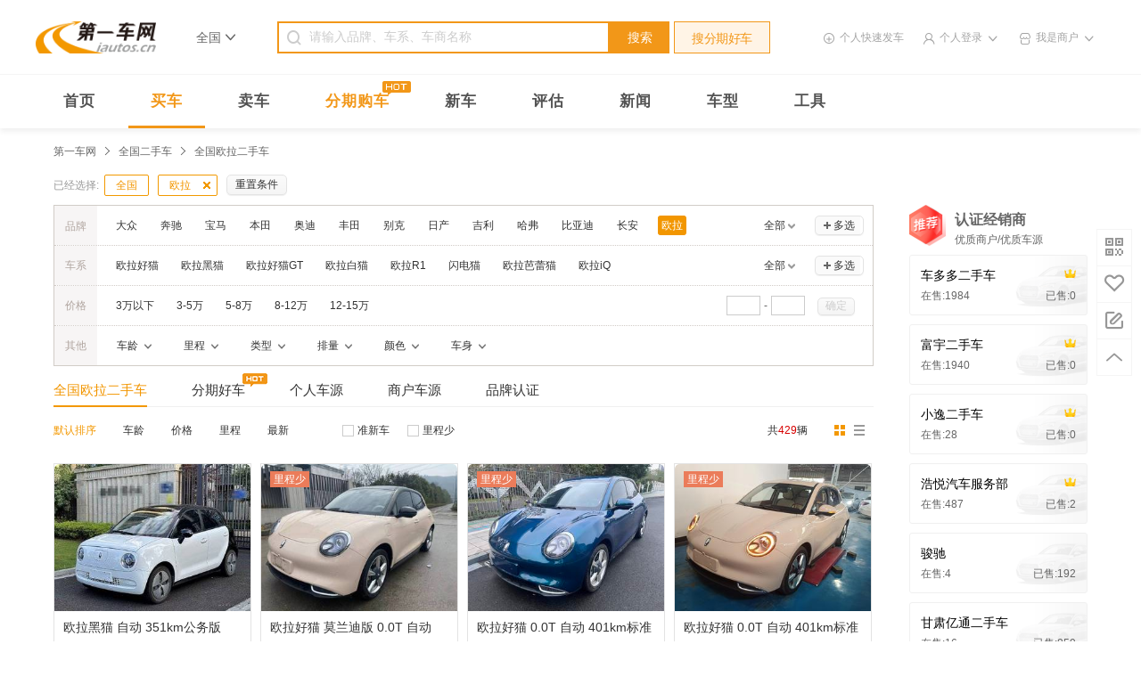

--- FILE ---
content_type: text/html;charset=utf-8
request_url: https://so.iautos.cn/quanguo/oula/
body_size: 27319
content:
<!DOCTYPE html PUBLIC "-//W3C//DTD HTML 4.01//EN" "http://www.w3.org/TR/html4/strict.dtd">
<html>
<head>
<meta content="text/html;charset=utf-8" http-equiv="content-type" />
<meta http-equiv="X-UA-Compatible" content="IE=8"/>
<meta http-equiv="Pragma" content="no-cache"><meta http-equiv="Expires" content="-1">
<meta http-equiv="Cache-Control" content="no-siteapp" />

<title>【二手欧拉】欧拉二手车报价|图片|多少钱-第一车网</title>
<meta name="mobile-agent" content="format=html5; url=https://m.iautos.cn/all-oula/" />
<script src="https://static.iautos.cn/www/js/global/mobile-detect.js?v=20190531"></script>
<script>
        var md = new MobileDetect(window.navigator.userAgent);
		if (md.mobile())
		{
			location.href = 'https://m.iautos.cn/all-oula/';
		}
</script>
<meta name="mobile-agent" content="format=xhtml; url=https://m.iautos.cn/all-oula/" /><meta name="location" content="province=全国;city=全国;coord=" /><meta name="description" content="第一车网提供最新的二手欧拉,欧拉二手车报价,欧拉二手车图片,欧拉二手车多少钱信息,热卖二手车,个人二手车,认证二手车,应有尽有,买卖二手车,二手车报价查询上第一车网,网尽天下二手车."/>
<meta name="keywords" content="二手欧拉,欧拉二手车报价,欧拉二手车图片,欧拉二手车多少钱"/>
<meta name="baidu-site-verification" content="ybK72SAVs3" />
<link rel="alternate" media="only screen and (max-width: 640px)" href="https://m.iautos.cn/all-oula/" >
<link rel="dns-prefetch" href="//click.souaiche.com" />
<link rel="dns-prefetch" href="//photo.iautos.cn" />
<link rel="dns-prefetch" href="//qimg.iautos.cn" />
<link rel="dns-prefetch" href="//static.iautos.cn" />
<link rel="shortcut icon" href="https://www.iautos.cn/favicon.ico" type="image/x-icon" />
<link rel="icon" href="https://www.iautos.cn/favicon.ico" type="image/x-icon" />
<link rel="apple-touch-icon" href="https://static.iautos.cn/www/iautos/dist/image/iautos-app-logo.png" />
<link rel="stylesheet" href="https://static.iautos.cn/www/iautos/dist/css/v3-search/v3-search.css?v=20190617" type="text/css" />
<!-- 请置于所有广告位代码之前 -->
<script src="https://dup.baidustatic.com/js/ds.js"></script>
</head>
<body>
<!--头部模块-->
<div class="header-section" id="header-section">
    <div class="header-container">
        <div class="header-logo">
            <a href="https://www.iautos.cn/" target="_blank" class="logo" alt="第一车网" title="第一车网logo">
                <img title="第一车网二手车" src="https://static.iautos.cn/www/iautos/dist/image/v3-public/logo.png?v=20190617" alt="第一车网">
            </a>
        </div>
        <div class="header-city clearfix">
        	<input type="hidden" id="recommend_area_id" value="quanguo" />
			<input type="hidden" id="topShop_area" value="quanguo" />
			<input type="hidden" id="topShop_area_isCity" value="0" />
            <div class="city-local">
                <span>全国</span>
                <i class="aiche-icon">&#xe93a;</i>
            </div>
            <div class="city-content" id="city-content">
                <div class="content-nav">
                    <span class="nav-title">省份首字母</span>
                    <p class="nav-letter">
                    	<span data-target="A">A</span>
	                    	<span data-target="B">B</span>
	                    	<span data-target="C">C</span>
	                    	<span data-target="F">F</span>
	                    	<span data-target="G">G</span>
	                    	<span data-target="H">H</span>
	                    	<span data-target="J">J</span>
	                    	<span data-target="L">L</span>
	                    	<span data-target="N">N</span>
	                    	<span data-target="Q">Q</span>
	                    	<span data-target="S">S</span>
	                    	<span data-target="T">T</span>
	                    	<span data-target="X">X</span>
	                    	<span data-target="Y">Y</span>
	                    	<span data-target="Z">Z</span>
	                    	</p>
                    <span class="nav-close">&#xe934;</span>
                </div>
                <div class="content-city">
                    <div class="city-top">
                        <span class="title">热门城市</span>
                        <dl>
                            <dd>
                            	<a href="//so.iautos.cn/quanguo/oula/" target="_self" onclick="soGa('city', 'quanguo');">全国</a>
                            	<a href="//so.iautos.cn/beijing/oula/" target="_self" onclick="soGa('city', 'beijing');">北京</a>
                            	<a href="//so.iautos.cn/shanghai/oula/" target="_self" onclick="soGa('city', 'shanghai');">上海</a>
                            	<a href="//so.iautos.cn/guangzhou/oula/" target="_self" onclick="soGa('city', 'guangzhou');">广州</a>
                            	<a href="//so.iautos.cn/shenzhen/oula/" target="_self" onclick="soGa('city', 'shenzhen');">深圳</a>
                            	<a href="//so.iautos.cn/chengdu/oula/" target="_self" onclick="soGa('city', 'chengdu');">成都</a>
                            	<a href="//so.iautos.cn/zhejiang/oula/" target="_self" onclick="soGa('city', 'zhejiang');">浙江</a>
                            	<a href="//so.iautos.cn/tianjin/oula/" target="_self" onclick="soGa('city', 'tianjin');">天津</a>
                            	<a href="//so.iautos.cn/chongqing/oula/" target="_self" onclick="soGa('city', 'chongqing');">重庆</a>
                            	<a href="//so.iautos.cn/dongguan/oula/" target="_self" onclick="soGa('city', 'dongguan');">东莞</a>
                            	<a href="//so.iautos.cn/shijiazhuang/oula/" target="_self" onclick="soGa('city', 'shijiazhuang');">石家庄</a>
                            	<a href="//so.iautos.cn/haerbin/oula/" target="_self" onclick="soGa('city', 'haerbin');">哈尔滨</a>
                            	</dd>
                        </dl>
                    </div>
					<div class="city-li" data-letter="A">
								<span class="title">A</span>
								<dl>
									<dt>
												<a href="//so.iautos.cn/anhui/oula/" target="_self" onclick="soGa('city', 'anhui');">安徽</a>
											</dt>
											<dd>
												<a href="//so.iautos.cn/anqing/oula/" target="_self" onclick="soGa('city', 'anqing');">安庆</a>
												<a href="//so.iautos.cn/bengbu/oula/" target="_self" onclick="soGa('city', 'bengbu');">蚌埠</a>
												<a href="//so.iautos.cn/bozhou/oula/" target="_self" onclick="soGa('city', 'bozhou');">亳州</a>
												<a href="//so.iautos.cn/chuzhou/oula/" target="_self" onclick="soGa('city', 'chuzhou');">滁州</a>
												<a href="//so.iautos.cn/chaohu/oula/" target="_self" onclick="soGa('city', 'chaohu');">巢湖</a>
												<a href="//so.iautos.cn/chizhou/oula/" target="_self" onclick="soGa('city', 'chizhou');">池州</a>
												<a href="//so.iautos.cn/fuyang/oula/" target="_self" onclick="soGa('city', 'fuyang');">阜阳</a>
												<a href="//so.iautos.cn/hefei/oula/" target="_self" onclick="soGa('city', 'hefei');">合肥</a>
												<a href="//so.iautos.cn/huainan/oula/" target="_self" onclick="soGa('city', 'huainan');">淮南</a>
												<a href="//so.iautos.cn/huangshan/oula/" target="_self" onclick="soGa('city', 'huangshan');">黄山</a>
												<a href="//so.iautos.cn/huaibei/oula/" target="_self" onclick="soGa('city', 'huaibei');">淮北</a>
												<a href="//so.iautos.cn/luan/oula/" target="_self" onclick="soGa('city', 'luan');">六安</a>
												<a href="//so.iautos.cn/maanshan/oula/" target="_self" onclick="soGa('city', 'maanshan');">马鞍山</a>
												<a href="//so.iautos.cn/suzhou2/oula/" target="_self" onclick="soGa('city', 'suzhou2');">宿州</a>
												<a href="//so.iautos.cn/tongling/oula/" target="_self" onclick="soGa('city', 'tongling');">铜陵</a>
												<a href="//so.iautos.cn/wuhu/oula/" target="_self" onclick="soGa('city', 'wuhu');">芜湖</a>
												<a href="//so.iautos.cn/xuancheng/oula/" target="_self" onclick="soGa('city', 'xuancheng');">宣城</a>
												</dd>
										</dl>
							</div>
						<div class="city-li" data-letter="B">
								<span class="title">B</span>
								<dl>
									<dt>
												<a href="//so.iautos.cn/beijing/oula/" target="_self" onclick="soGa('city', 'beijing');">北京</a>
											</dt>
											<dd>
												<a href="//so.iautos.cn/beijing2/oula/" target="_self" onclick="soGa('city', 'beijing2');">北京</a>
												</dd>
										</dl>
							</div>
						<div class="city-li" data-letter="C">
								<span class="title">C</span>
								<dl>
									<dt>
												<a href="//so.iautos.cn/chongqing/oula/" target="_self" onclick="soGa('city', 'chongqing');">重庆</a>
											</dt>
											<dd>
												<a href="//so.iautos.cn/chongqing2/oula/" target="_self" onclick="soGa('city', 'chongqing2');">重庆</a>
												</dd>
										</dl>
							</div>
						<div class="city-li" data-letter="F">
								<span class="title">F</span>
								<dl>
									<dt>
												<a href="//so.iautos.cn/fujian/oula/" target="_self" onclick="soGa('city', 'fujian');">福建</a>
											</dt>
											<dd>
												<a href="//so.iautos.cn/fuzhou/oula/" target="_self" onclick="soGa('city', 'fuzhou');">福州</a>
												<a href="//so.iautos.cn/longyan/oula/" target="_self" onclick="soGa('city', 'longyan');">龙岩</a>
												<a href="//so.iautos.cn/ningde/oula/" target="_self" onclick="soGa('city', 'ningde');">宁德</a>
												<a href="//so.iautos.cn/nanping/oula/" target="_self" onclick="soGa('city', 'nanping');">南平</a>
												<a href="//so.iautos.cn/putian/oula/" target="_self" onclick="soGa('city', 'putian');">莆田</a>
												<a href="//so.iautos.cn/quanzhou/oula/" target="_self" onclick="soGa('city', 'quanzhou');">泉州</a>
												<a href="//so.iautos.cn/sanming/oula/" target="_self" onclick="soGa('city', 'sanming');">三明</a>
												<a href="//so.iautos.cn/shaxian/oula/" target="_self" onclick="soGa('city', 'shaxian');">沙县</a>
												<a href="//so.iautos.cn/xiamen/oula/" target="_self" onclick="soGa('city', 'xiamen');">厦门</a>
												<a href="//so.iautos.cn/zhangzhou/oula/" target="_self" onclick="soGa('city', 'zhangzhou');">漳州</a>
												</dd>
										</dl>
							</div>
						<div class="city-li" data-letter="G">
								<span class="title">G</span>
								<dl>
									<dt>
												<a href="//so.iautos.cn/gansu/oula/" target="_self" onclick="soGa('city', 'gansu');">甘肃</a>
											</dt>
											<dd>
												<a href="//so.iautos.cn/baiyin/oula/" target="_self" onclick="soGa('city', 'baiyin');">白银</a>
												<a href="//so.iautos.cn/dingxi/oula/" target="_self" onclick="soGa('city', 'dingxi');">定西</a>
												<a href="//so.iautos.cn/gannan2/oula/" target="_self" onclick="soGa('city', 'gannan2');">甘南</a>
												<a href="//so.iautos.cn/jiayuguan/oula/" target="_self" onclick="soGa('city', 'jiayuguan');">嘉峪关</a>
												<a href="//so.iautos.cn/jinchang/oula/" target="_self" onclick="soGa('city', 'jinchang');">金昌</a>
												<a href="//so.iautos.cn/jiuquan/oula/" target="_self" onclick="soGa('city', 'jiuquan');">酒泉</a>
												<a href="//so.iautos.cn/lanzhou/oula/" target="_self" onclick="soGa('city', 'lanzhou');">兰州</a>
												<a href="//so.iautos.cn/longnan/oula/" target="_self" onclick="soGa('city', 'longnan');">陇南</a>
												<a href="//so.iautos.cn/linxia/oula/" target="_self" onclick="soGa('city', 'linxia');">临夏</a>
												<a href="//so.iautos.cn/pingliang/oula/" target="_self" onclick="soGa('city', 'pingliang');">平凉</a>
												<a href="//so.iautos.cn/qingyang/oula/" target="_self" onclick="soGa('city', 'qingyang');">庆阳</a>
												<a href="//so.iautos.cn/tianshui/oula/" target="_self" onclick="soGa('city', 'tianshui');">天水</a>
												<a href="//so.iautos.cn/wuwei/oula/" target="_self" onclick="soGa('city', 'wuwei');">武威</a>
												<a href="//so.iautos.cn/zhangye/oula/" target="_self" onclick="soGa('city', 'zhangye');">张掖</a>
												</dd>
										<dt>
												<a href="//so.iautos.cn/guangxi/oula/" target="_self" onclick="soGa('city', 'guangxi');">广西</a>
											</dt>
											<dd>
												<a href="//so.iautos.cn/beihai/oula/" target="_self" onclick="soGa('city', 'beihai');">北海</a>
												<a href="//so.iautos.cn/baise/oula/" target="_self" onclick="soGa('city', 'baise');">百色</a>
												<a href="//so.iautos.cn/chongzuo/oula/" target="_self" onclick="soGa('city', 'chongzuo');">崇左</a>
												<a href="//so.iautos.cn/fangchenggang/oula/" target="_self" onclick="soGa('city', 'fangchenggang');">防城港</a>
												<a href="//so.iautos.cn/guilin/oula/" target="_self" onclick="soGa('city', 'guilin');">桂林</a>
												<a href="//so.iautos.cn/guigang/oula/" target="_self" onclick="soGa('city', 'guigang');">贵港</a>
												<a href="//so.iautos.cn/hezhou/oula/" target="_self" onclick="soGa('city', 'hezhou');">贺州</a>
												<a href="//so.iautos.cn/hechi/oula/" target="_self" onclick="soGa('city', 'hechi');">河池</a>
												<a href="//so.iautos.cn/liuzhou/oula/" target="_self" onclick="soGa('city', 'liuzhou');">柳州</a>
												<a href="//so.iautos.cn/liuzhoudiqu/oula/" target="_self" onclick="soGa('city', 'liuzhoudiqu');">柳州地区</a>
												<a href="//so.iautos.cn/laibin/oula/" target="_self" onclick="soGa('city', 'laibin');">来宾</a>
												<a href="//so.iautos.cn/nanning/oula/" target="_self" onclick="soGa('city', 'nanning');">南宁</a>
												<a href="//so.iautos.cn/nanningdiqu/oula/" target="_self" onclick="soGa('city', 'nanningdiqu');">南宁地区</a>
												<a href="//so.iautos.cn/qinzhou/oula/" target="_self" onclick="soGa('city', 'qinzhou');">钦州</a>
												<a href="//so.iautos.cn/wuzhou/oula/" target="_self" onclick="soGa('city', 'wuzhou');">梧州</a>
												<a href="//so.iautos.cn/yulin/oula/" target="_self" onclick="soGa('city', 'yulin');">玉林</a>
												</dd>
										<dt>
												<a href="//so.iautos.cn/guizhou/oula/" target="_self" onclick="soGa('city', 'guizhou');">贵州</a>
											</dt>
											<dd>
												<a href="//so.iautos.cn/anshun/oula/" target="_self" onclick="soGa('city', 'anshun');">安顺</a>
												<a href="//so.iautos.cn/bijie/oula/" target="_self" onclick="soGa('city', 'bijie');">毕节</a>
												<a href="//so.iautos.cn/guiyang/oula/" target="_self" onclick="soGa('city', 'guiyang');">贵阳</a>
												<a href="//so.iautos.cn/liupanshui/oula/" target="_self" onclick="soGa('city', 'liupanshui');">六盘水</a>
												<a href="//so.iautos.cn/qiandongnan/oula/" target="_self" onclick="soGa('city', 'qiandongnan');">黔东南</a>
												<a href="//so.iautos.cn/qiannan/oula/" target="_self" onclick="soGa('city', 'qiannan');">黔南</a>
												<a href="//so.iautos.cn/qianxinan/oula/" target="_self" onclick="soGa('city', 'qianxinan');">黔西南</a>
												<a href="//so.iautos.cn/tongren/oula/" target="_self" onclick="soGa('city', 'tongren');">铜仁</a>
												<a href="//so.iautos.cn/zunyi/oula/" target="_self" onclick="soGa('city', 'zunyi');">遵义</a>
												</dd>
										<dt>
												<a href="//so.iautos.cn/guangdong/oula/" target="_self" onclick="soGa('city', 'guangdong');">广东</a>
											</dt>
											<dd>
												<a href="//so.iautos.cn/chaozhou/oula/" target="_self" onclick="soGa('city', 'chaozhou');">潮州</a>
												<a href="//so.iautos.cn/dongguan/oula/" target="_self" onclick="soGa('city', 'dongguan');">东莞</a>
												<a href="//so.iautos.cn/duanzhou/oula/" target="_self" onclick="soGa('city', 'duanzhou');">端州</a>
												<a href="//so.iautos.cn/foshan/oula/" target="_self" onclick="soGa('city', 'foshan');">佛山</a>
												<a href="//so.iautos.cn/guangzhou/oula/" target="_self" onclick="soGa('city', 'guangzhou');">广州</a>
												<a href="//so.iautos.cn/huizhou/oula/" target="_self" onclick="soGa('city', 'huizhou');">惠州</a>
												<a href="//so.iautos.cn/heyuan/oula/" target="_self" onclick="soGa('city', 'heyuan');">河源</a>
												<a href="//so.iautos.cn/jiangmen/oula/" target="_self" onclick="soGa('city', 'jiangmen');">江门</a>
												<a href="//so.iautos.cn/jieyang/oula/" target="_self" onclick="soGa('city', 'jieyang');">揭阳</a>
												<a href="//so.iautos.cn/liusha/oula/" target="_self" onclick="soGa('city', 'liusha');">流沙</a>
												<a href="//so.iautos.cn/maoming/oula/" target="_self" onclick="soGa('city', 'maoming');">茂名</a>
												<a href="//so.iautos.cn/meizhou/oula/" target="_self" onclick="soGa('city', 'meizhou');">梅州</a>
												<a href="//so.iautos.cn/qingyuan/oula/" target="_self" onclick="soGa('city', 'qingyuan');">清远</a>
												<a href="//so.iautos.cn/shenzhen/oula/" target="_self" onclick="soGa('city', 'shenzhen');">深圳</a>
												<a href="//so.iautos.cn/shantou/oula/" target="_self" onclick="soGa('city', 'shantou');">汕头</a>
												<a href="//so.iautos.cn/shaoguan/oula/" target="_self" onclick="soGa('city', 'shaoguan');">韶关</a>
												<a href="//so.iautos.cn/shanwei/oula/" target="_self" onclick="soGa('city', 'shanwei');">汕尾</a>
												<a href="//so.iautos.cn/yangjiang/oula/" target="_self" onclick="soGa('city', 'yangjiang');">阳江</a>
												<a href="//so.iautos.cn/yunfu/oula/" target="_self" onclick="soGa('city', 'yunfu');">云浮</a>
												<a href="//so.iautos.cn/yuedong/oula/" target="_self" onclick="soGa('city', 'yuedong');">粤东</a>
												<a href="//so.iautos.cn/zhongshan/oula/" target="_self" onclick="soGa('city', 'zhongshan');">中山</a>
												<a href="//so.iautos.cn/zhuhai/oula/" target="_self" onclick="soGa('city', 'zhuhai');">珠海</a>
												<a href="//so.iautos.cn/zhaoqing/oula/" target="_self" onclick="soGa('city', 'zhaoqing');">肇庆</a>
												<a href="//so.iautos.cn/zhanjiang/oula/" target="_self" onclick="soGa('city', 'zhanjiang');">湛江</a>
												</dd>
										</dl>
							</div>
						<div class="city-li" data-letter="H">
								<span class="title">H</span>
								<dl>
									<dt>
												<a href="//so.iautos.cn/hainan/oula/" target="_self" onclick="soGa('city', 'hainan');">海南</a>
											</dt>
											<dd>
												<a href="//so.iautos.cn/baoting/oula/" target="_self" onclick="soGa('city', 'baoting');">保亭</a>
												<a href="//so.iautos.cn/baisha/oula/" target="_self" onclick="soGa('city', 'baisha');">白沙</a>
												<a href="//so.iautos.cn/chengmaixian/oula/" target="_self" onclick="soGa('city', 'chengmaixian');">澄迈县</a>
												<a href="//so.iautos.cn/changjiang/oula/" target="_self" onclick="soGa('city', 'changjiang');">昌江</a>
												<a href="//so.iautos.cn/danzhou/oula/" target="_self" onclick="soGa('city', 'danzhou');">儋州</a>
												<a href="//so.iautos.cn/dongfang/oula/" target="_self" onclick="soGa('city', 'dongfang');">东方</a>
												<a href="//so.iautos.cn/dinganxian/oula/" target="_self" onclick="soGa('city', 'dinganxian');">定安县</a>
												<a href="//so.iautos.cn/haikou/oula/" target="_self" onclick="soGa('city', 'haikou');">海口</a>
												<a href="//so.iautos.cn/lingshui/oula/" target="_self" onclick="soGa('city', 'lingshui');">陵水</a>
												<a href="//so.iautos.cn/lingaoxian/oula/" target="_self" onclick="soGa('city', 'lingaoxian');">临高县</a>
												<a href="//so.iautos.cn/ledong/oula/" target="_self" onclick="soGa('city', 'ledong');">乐东</a>
												<a href="//so.iautos.cn/qionghai/oula/" target="_self" onclick="soGa('city', 'qionghai');">琼海</a>
												<a href="//so.iautos.cn/qiongzhong/oula/" target="_self" onclick="soGa('city', 'qiongzhong');">琼中</a>
												<a href="//so.iautos.cn/sanya/oula/" target="_self" onclick="soGa('city', 'sanya');">三亚</a>
												<a href="//so.iautos.cn/tunchangxian/oula/" target="_self" onclick="soGa('city', 'tunchangxian');">屯昌县</a>
												<a href="//so.iautos.cn/wuzhishan/oula/" target="_self" onclick="soGa('city', 'wuzhishan');">五指山</a>
												<a href="//so.iautos.cn/wenchang/oula/" target="_self" onclick="soGa('city', 'wenchang');">文昌</a>
												<a href="//so.iautos.cn/wanning/oula/" target="_self" onclick="soGa('city', 'wanning');">万宁</a>
												</dd>
										<dt>
												<a href="//so.iautos.cn/hebei/oula/" target="_self" onclick="soGa('city', 'hebei');">河北</a>
											</dt>
											<dd>
												<a href="//so.iautos.cn/baoding/oula/" target="_self" onclick="soGa('city', 'baoding');">保定</a>
												<a href="//so.iautos.cn/cangzhou/oula/" target="_self" onclick="soGa('city', 'cangzhou');">沧州</a>
												<a href="//so.iautos.cn/chengde/oula/" target="_self" onclick="soGa('city', 'chengde');">承德</a>
												<a href="//so.iautos.cn/handan/oula/" target="_self" onclick="soGa('city', 'handan');">邯郸</a>
												<a href="//so.iautos.cn/hengshui/oula/" target="_self" onclick="soGa('city', 'hengshui');">衡水</a>
												<a href="//so.iautos.cn/langfang/oula/" target="_self" onclick="soGa('city', 'langfang');">廊坊</a>
												<a href="//so.iautos.cn/qinhuangdao/oula/" target="_self" onclick="soGa('city', 'qinhuangdao');">秦皇岛</a>
												<a href="//so.iautos.cn/shijiazhuang/oula/" target="_self" onclick="soGa('city', 'shijiazhuang');">石家庄</a>
												<a href="//so.iautos.cn/tangshan/oula/" target="_self" onclick="soGa('city', 'tangshan');">唐山</a>
												<a href="//so.iautos.cn/xingtai/oula/" target="_self" onclick="soGa('city', 'xingtai');">邢台</a>
												<a href="//so.iautos.cn/zhangjiakou/oula/" target="_self" onclick="soGa('city', 'zhangjiakou');">张家口</a>
												</dd>
										<dt>
												<a href="//so.iautos.cn/hubei/oula/" target="_self" onclick="soGa('city', 'hubei');">湖北</a>
											</dt>
											<dd>
												<a href="//so.iautos.cn/enshi/oula/" target="_self" onclick="soGa('city', 'enshi');">恩施</a>
												<a href="//so.iautos.cn/ezhou/oula/" target="_self" onclick="soGa('city', 'ezhou');">鄂州</a>
												<a href="//so.iautos.cn/huanggang/oula/" target="_self" onclick="soGa('city', 'huanggang');">黄冈</a>
												<a href="//so.iautos.cn/huangshi/oula/" target="_self" onclick="soGa('city', 'huangshi');">黄石</a>
												<a href="//so.iautos.cn/jingzhou/oula/" target="_self" onclick="soGa('city', 'jingzhou');">荆州</a>
												<a href="//so.iautos.cn/jingmen/oula/" target="_self" onclick="soGa('city', 'jingmen');">荆门</a>
												<a href="//so.iautos.cn/qianjiang/oula/" target="_self" onclick="soGa('city', 'qianjiang');">潜江</a>
												<a href="//so.iautos.cn/shiyan/oula/" target="_self" onclick="soGa('city', 'shiyan');">十堰</a>
												<a href="//so.iautos.cn/suizhou/oula/" target="_self" onclick="soGa('city', 'suizhou');">随州</a>
												<a href="//so.iautos.cn/shennongjialinqu/oula/" target="_self" onclick="soGa('city', 'shennongjialinqu');">神农架林区</a>
												<a href="//so.iautos.cn/tianmen/oula/" target="_self" onclick="soGa('city', 'tianmen');">天门</a>
												<a href="//so.iautos.cn/wuhan/oula/" target="_self" onclick="soGa('city', 'wuhan');">武汉</a>
												<a href="//so.iautos.cn/xiangfan/oula/" target="_self" onclick="soGa('city', 'xiangfan');">襄阳</a>
												<a href="//so.iautos.cn/xiantao/oula/" target="_self" onclick="soGa('city', 'xiantao');">仙桃</a>
												<a href="//so.iautos.cn/xianning/oula/" target="_self" onclick="soGa('city', 'xianning');">咸宁</a>
												<a href="//so.iautos.cn/xiaogan/oula/" target="_self" onclick="soGa('city', 'xiaogan');">孝感</a>
												<a href="//so.iautos.cn/yichang/oula/" target="_self" onclick="soGa('city', 'yichang');">宜昌</a>
												</dd>
										<dt>
												<a href="//so.iautos.cn/hunan/oula/" target="_self" onclick="soGa('city', 'hunan');">湖南</a>
											</dt>
											<dd>
												<a href="//so.iautos.cn/changsha/oula/" target="_self" onclick="soGa('city', 'changsha');">长沙</a>
												<a href="//so.iautos.cn/changde/oula/" target="_self" onclick="soGa('city', 'changde');">常德</a>
												<a href="//so.iautos.cn/chenzhou/oula/" target="_self" onclick="soGa('city', 'chenzhou');">郴州</a>
												<a href="//so.iautos.cn/hengyang/oula/" target="_self" onclick="soGa('city', 'hengyang');">衡阳</a>
												<a href="//so.iautos.cn/huaihua/oula/" target="_self" onclick="soGa('city', 'huaihua');">怀化</a>
												<a href="//so.iautos.cn/loudi/oula/" target="_self" onclick="soGa('city', 'loudi');">娄底</a>
												<a href="//so.iautos.cn/mawangdui/oula/" target="_self" onclick="soGa('city', 'mawangdui');">马王堆</a>
												<a href="//so.iautos.cn/shaoyang/oula/" target="_self" onclick="soGa('city', 'shaoyang');">邵阳</a>
												<a href="//so.iautos.cn/xiangtan/oula/" target="_self" onclick="soGa('city', 'xiangtan');">湘潭</a>
												<a href="//so.iautos.cn/xiangxi/oula/" target="_self" onclick="soGa('city', 'xiangxi');">湘西</a>
												<a href="//so.iautos.cn/yongzhou/oula/" target="_self" onclick="soGa('city', 'yongzhou');">永州</a>
												<a href="//so.iautos.cn/yueyang/oula/" target="_self" onclick="soGa('city', 'yueyang');">岳阳</a>
												<a href="//so.iautos.cn/yiyang/oula/" target="_self" onclick="soGa('city', 'yiyang');">益阳</a>
												<a href="//so.iautos.cn/zhuzhou/oula/" target="_self" onclick="soGa('city', 'zhuzhou');">株洲</a>
												<a href="//so.iautos.cn/zhangjiajie/oula/" target="_self" onclick="soGa('city', 'zhangjiajie');">张家界</a>
												</dd>
										<dt>
												<a href="//so.iautos.cn/heilongjiang/oula/" target="_self" onclick="soGa('city', 'heilongjiang');">黑龙江</a>
											</dt>
											<dd>
												<a href="//so.iautos.cn/daqing/oula/" target="_self" onclick="soGa('city', 'daqing');">大庆</a>
												<a href="//so.iautos.cn/daxinganling/oula/" target="_self" onclick="soGa('city', 'daxinganling');">大兴安岭</a>
												<a href="//so.iautos.cn/haerbin/oula/" target="_self" onclick="soGa('city', 'haerbin');">哈尔滨</a>
												<a href="//so.iautos.cn/hegang/oula/" target="_self" onclick="soGa('city', 'hegang');">鹤岗</a>
												<a href="//so.iautos.cn/heihe/oula/" target="_self" onclick="soGa('city', 'heihe');">黑河</a>
												<a href="//so.iautos.cn/jiamusi/oula/" target="_self" onclick="soGa('city', 'jiamusi');">佳木斯</a>
												<a href="//so.iautos.cn/jixi/oula/" target="_self" onclick="soGa('city', 'jixi');">鸡西</a>
												<a href="//so.iautos.cn/jiagedaqi/oula/" target="_self" onclick="soGa('city', 'jiagedaqi');">加格达奇</a>
												<a href="//so.iautos.cn/mudanjiang/oula/" target="_self" onclick="soGa('city', 'mudanjiang');">牡丹江</a>
												<a href="//so.iautos.cn/qiqihaer/oula/" target="_self" onclick="soGa('city', 'qiqihaer');">齐齐哈尔</a>
												<a href="//so.iautos.cn/qitaihe/oula/" target="_self" onclick="soGa('city', 'qitaihe');">七台河</a>
												<a href="//so.iautos.cn/qishi/oula/" target="_self" onclick="soGa('city', 'qishi');">齐市</a>
												<a href="//so.iautos.cn/suihua/oula/" target="_self" onclick="soGa('city', 'suihua');">绥化</a>
												<a href="//so.iautos.cn/shuangyashan/oula/" target="_self" onclick="soGa('city', 'shuangyashan');">双鸭山</a>
												<a href="//so.iautos.cn/yichun2/oula/" target="_self" onclick="soGa('city', 'yichun2');">伊春</a>
												</dd>
										<dt>
												<a href="//so.iautos.cn/henan/oula/" target="_self" onclick="soGa('city', 'henan');">河南</a>
											</dt>
											<dd>
												<a href="//so.iautos.cn/anyang/oula/" target="_self" onclick="soGa('city', 'anyang');">安阳</a>
												<a href="//so.iautos.cn/hebi/oula/" target="_self" onclick="soGa('city', 'hebi');">鹤壁</a>
												<a href="//so.iautos.cn/jiaozuo/oula/" target="_self" onclick="soGa('city', 'jiaozuo');">焦作</a>
												<a href="//so.iautos.cn/jiyuan/oula/" target="_self" onclick="soGa('city', 'jiyuan');">济源</a>
												<a href="//so.iautos.cn/kaifeng/oula/" target="_self" onclick="soGa('city', 'kaifeng');">开封</a>
												<a href="//so.iautos.cn/luoyang/oula/" target="_self" onclick="soGa('city', 'luoyang');">洛阳</a>
												<a href="//so.iautos.cn/luohe/oula/" target="_self" onclick="soGa('city', 'luohe');">漯河</a>
												<a href="//so.iautos.cn/nanyang/oula/" target="_self" onclick="soGa('city', 'nanyang');">南阳</a>
												<a href="//so.iautos.cn/puyang/oula/" target="_self" onclick="soGa('city', 'puyang');">濮阳</a>
												<a href="//so.iautos.cn/pingdingshan/oula/" target="_self" onclick="soGa('city', 'pingdingshan');">平顶山</a>
												<a href="//so.iautos.cn/shangqiu/oula/" target="_self" onclick="soGa('city', 'shangqiu');">商丘</a>
												<a href="//so.iautos.cn/sanmenxia/oula/" target="_self" onclick="soGa('city', 'sanmenxia');">三门峡</a>
												<a href="//so.iautos.cn/xinxiang/oula/" target="_self" onclick="soGa('city', 'xinxiang');">新乡</a>
												<a href="//so.iautos.cn/xuchang/oula/" target="_self" onclick="soGa('city', 'xuchang');">许昌</a>
												<a href="//so.iautos.cn/xinyang/oula/" target="_self" onclick="soGa('city', 'xinyang');">信阳</a>
												<a href="//so.iautos.cn/zhengzhou/oula/" target="_self" onclick="soGa('city', 'zhengzhou');">郑州</a>
												<a href="//so.iautos.cn/zhoukou/oula/" target="_self" onclick="soGa('city', 'zhoukou');">周口</a>
												<a href="//so.iautos.cn/zhumadian/oula/" target="_self" onclick="soGa('city', 'zhumadian');">驻马店</a>
												</dd>
										</dl>
							</div>
						<div class="city-li" data-letter="J">
								<span class="title">J</span>
								<dl>
									<dt>
												<a href="//so.iautos.cn/jiangxi/oula/" target="_self" onclick="soGa('city', 'jiangxi');">江西</a>
											</dt>
											<dd>
												<a href="//so.iautos.cn/fuzhou2/oula/" target="_self" onclick="soGa('city', 'fuzhou2');">抚州</a>
												<a href="//so.iautos.cn/ganzhou/oula/" target="_self" onclick="soGa('city', 'ganzhou');">赣州</a>
												<a href="//so.iautos.cn/gannan/oula/" target="_self" onclick="soGa('city', 'gannan');">赣南</a>
												<a href="//so.iautos.cn/jiujiang/oula/" target="_self" onclick="soGa('city', 'jiujiang');">九江</a>
												<a href="//so.iautos.cn/jingdezhen/oula/" target="_self" onclick="soGa('city', 'jingdezhen');">景德镇</a>
												<a href="//so.iautos.cn/jian/oula/" target="_self" onclick="soGa('city', 'jian');">吉安</a>
												<a href="//so.iautos.cn/nanchang/oula/" target="_self" onclick="soGa('city', 'nanchang');">南昌</a>
												<a href="//so.iautos.cn/pingxiang/oula/" target="_self" onclick="soGa('city', 'pingxiang');">萍乡</a>
												<a href="//so.iautos.cn/rongcheng/oula/" target="_self" onclick="soGa('city', 'rongcheng');">荣城</a>
												<a href="//so.iautos.cn/shangrao/oula/" target="_self" onclick="soGa('city', 'shangrao');">上饶</a>
												<a href="//so.iautos.cn/xinyu/oula/" target="_self" onclick="soGa('city', 'xinyu');">新馀</a>
												<a href="//so.iautos.cn/xinyu2/oula/" target="_self" onclick="soGa('city', 'xinyu2');">新余</a>
												<a href="//so.iautos.cn/yichun/oula/" target="_self" onclick="soGa('city', 'yichun');">宜春</a>
												<a href="//so.iautos.cn/yingtan/oula/" target="_self" onclick="soGa('city', 'yingtan');">鹰潭</a>
												</dd>
										<dt>
												<a href="//so.iautos.cn/jiangsu/oula/" target="_self" onclick="soGa('city', 'jiangsu');">江苏</a>
											</dt>
											<dd>
												<a href="//so.iautos.cn/changzhou/oula/" target="_self" onclick="soGa('city', 'changzhou');">常州</a>
												<a href="//so.iautos.cn/huaian/oula/" target="_self" onclick="soGa('city', 'huaian');">淮安</a>
												<a href="//so.iautos.cn/kunshan/oula/" target="_self" onclick="soGa('city', 'kunshan');">昆山</a>
												<a href="//so.iautos.cn/lianyungang/oula/" target="_self" onclick="soGa('city', 'lianyungang');">连云港</a>
												<a href="//so.iautos.cn/nanjing/oula/" target="_self" onclick="soGa('city', 'nanjing');">南京</a>
												<a href="//so.iautos.cn/nantong/oula/" target="_self" onclick="soGa('city', 'nantong');">南通</a>
												<a href="//so.iautos.cn/suzhou/oula/" target="_self" onclick="soGa('city', 'suzhou');">苏州</a>
												<a href="//so.iautos.cn/suqian/oula/" target="_self" onclick="soGa('city', 'suqian');">宿迁</a>
												<a href="//so.iautos.cn/taizhou/oula/" target="_self" onclick="soGa('city', 'taizhou');">泰州</a>
												<a href="//so.iautos.cn/wuxi/oula/" target="_self" onclick="soGa('city', 'wuxi');">无锡</a>
												<a href="//so.iautos.cn/xuzhou/oula/" target="_self" onclick="soGa('city', 'xuzhou');">徐州</a>
												<a href="//so.iautos.cn/yancheng/oula/" target="_self" onclick="soGa('city', 'yancheng');">盐城</a>
												<a href="//so.iautos.cn/yangzhou/oula/" target="_self" onclick="soGa('city', 'yangzhou');">扬州</a>
												<a href="//so.iautos.cn/zhenjiang/oula/" target="_self" onclick="soGa('city', 'zhenjiang');">镇江</a>
												</dd>
										<dt>
												<a href="//so.iautos.cn/jilin/oula/" target="_self" onclick="soGa('city', 'jilin');">吉林</a>
											</dt>
											<dd>
												<a href="//so.iautos.cn/baishan/oula/" target="_self" onclick="soGa('city', 'baishan');">白山</a>
												<a href="//so.iautos.cn/baicheng/oula/" target="_self" onclick="soGa('city', 'baicheng');">白城</a>
												<a href="//so.iautos.cn/changchun/oula/" target="_self" onclick="soGa('city', 'changchun');">长春</a>
												<a href="//so.iautos.cn/jilin2/oula/" target="_self" onclick="soGa('city', 'jilin2');">吉林</a>
												<a href="//so.iautos.cn/liaoyuan/oula/" target="_self" onclick="soGa('city', 'liaoyuan');">辽源</a>
												<a href="//so.iautos.cn/siping/oula/" target="_self" onclick="soGa('city', 'siping');">四平</a>
												<a href="//so.iautos.cn/songyuan/oula/" target="_self" onclick="soGa('city', 'songyuan');">松原</a>
												<a href="//so.iautos.cn/shunda/oula/" target="_self" onclick="soGa('city', 'shunda');">顺达</a>
												<a href="//so.iautos.cn/tonghua/oula/" target="_self" onclick="soGa('city', 'tonghua');">通化</a>
												<a href="//so.iautos.cn/yanbian/oula/" target="_self" onclick="soGa('city', 'yanbian');">延边</a>
												</dd>
										</dl>
							</div>
						<div class="city-li" data-letter="L">
								<span class="title">L</span>
								<dl>
									<dt>
												<a href="//so.iautos.cn/liaoning/oula/" target="_self" onclick="soGa('city', 'liaoning');">辽宁</a>
											</dt>
											<dd>
												<a href="//so.iautos.cn/anshan/oula/" target="_self" onclick="soGa('city', 'anshan');">鞍山</a>
												<a href="//so.iautos.cn/benxi/oula/" target="_self" onclick="soGa('city', 'benxi');">本溪</a>
												<a href="//so.iautos.cn/chaoyang2/oula/" target="_self" onclick="soGa('city', 'chaoyang2');">朝阳</a>
												<a href="//so.iautos.cn/dalian/oula/" target="_self" onclick="soGa('city', 'dalian');">大连</a>
												<a href="//so.iautos.cn/dandong/oula/" target="_self" onclick="soGa('city', 'dandong');">丹东</a>
												<a href="//so.iautos.cn/fushun/oula/" target="_self" onclick="soGa('city', 'fushun');">抚顺</a>
												<a href="//so.iautos.cn/fuxin/oula/" target="_self" onclick="soGa('city', 'fuxin');">阜新</a>
												<a href="//so.iautos.cn/huludao/oula/" target="_self" onclick="soGa('city', 'huludao');">葫芦岛</a>
												<a href="//so.iautos.cn/jinzhou/oula/" target="_self" onclick="soGa('city', 'jinzhou');">锦州</a>
												<a href="//so.iautos.cn/liaoyang/oula/" target="_self" onclick="soGa('city', 'liaoyang');">辽阳</a>
												<a href="//so.iautos.cn/liaohe/oula/" target="_self" onclick="soGa('city', 'liaohe');">辽河</a>
												<a href="//so.iautos.cn/panjin/oula/" target="_self" onclick="soGa('city', 'panjin');">盘锦</a>
												<a href="//so.iautos.cn/shenyang/oula/" target="_self" onclick="soGa('city', 'shenyang');">沈阳</a>
												<a href="//so.iautos.cn/tieling/oula/" target="_self" onclick="soGa('city', 'tieling');">铁岭</a>
												<a href="//so.iautos.cn/yingkou/oula/" target="_self" onclick="soGa('city', 'yingkou');">营口</a>
												</dd>
										</dl>
							</div>
						<div class="city-li" data-letter="N">
								<span class="title">N</span>
								<dl>
									<dt>
												<a href="//so.iautos.cn/ningxia/oula/" target="_self" onclick="soGa('city', 'ningxia');">宁夏</a>
											</dt>
											<dd>
												<a href="//so.iautos.cn/guyuan/oula/" target="_self" onclick="soGa('city', 'guyuan');">固原</a>
												<a href="//so.iautos.cn/shizuishan/oula/" target="_self" onclick="soGa('city', 'shizuishan');">石嘴山</a>
												<a href="//so.iautos.cn/wuzhong/oula/" target="_self" onclick="soGa('city', 'wuzhong');">吴忠</a>
												<a href="//so.iautos.cn/yinchuan/oula/" target="_self" onclick="soGa('city', 'yinchuan');">银川</a>
												</dd>
										<dt>
												<a href="//so.iautos.cn/neimenggu/oula/" target="_self" onclick="soGa('city', 'neimenggu');">内蒙古</a>
											</dt>
											<dd>
												<a href="//so.iautos.cn/alashanmeng/oula/" target="_self" onclick="soGa('city', 'alashanmeng');">阿拉善盟</a>
												<a href="//so.iautos.cn/baotou/oula/" target="_self" onclick="soGa('city', 'baotou');">包头</a>
												<a href="//so.iautos.cn/bayannaoermeng/oula/" target="_self" onclick="soGa('city', 'bayannaoermeng');">巴彦淖尔盟</a>
												<a href="//so.iautos.cn/chifeng/oula/" target="_self" onclick="soGa('city', 'chifeng');">赤峰</a>
												<a href="//so.iautos.cn/eerduosi/oula/" target="_self" onclick="soGa('city', 'eerduosi');">鄂尔多斯</a>
												<a href="//so.iautos.cn/huhehaote/oula/" target="_self" onclick="soGa('city', 'huhehaote');">呼和浩特</a>
												<a href="//so.iautos.cn/hulunbeiermeng/oula/" target="_self" onclick="soGa('city', 'hulunbeiermeng');">呼伦贝尔盟</a>
												<a href="//so.iautos.cn/hulunbeier/oula/" target="_self" onclick="soGa('city', 'hulunbeier');">呼伦贝尔</a>
												<a href="//so.iautos.cn/tongliao/oula/" target="_self" onclick="soGa('city', 'tongliao');">通辽</a>
												<a href="//so.iautos.cn/wuhai/oula/" target="_self" onclick="soGa('city', 'wuhai');">乌海</a>
												<a href="//so.iautos.cn/wulanchabumeng/oula/" target="_self" onclick="soGa('city', 'wulanchabumeng');">乌兰察布盟</a>
												<a href="//so.iautos.cn/wulanchabushi/oula/" target="_self" onclick="soGa('city', 'wulanchabushi');">乌兰察布市</a>
												<a href="//so.iautos.cn/xinganmeng/oula/" target="_self" onclick="soGa('city', 'xinganmeng');">兴安盟</a>
												<a href="//so.iautos.cn/xilinguolemeng/oula/" target="_self" onclick="soGa('city', 'xilinguolemeng');">锡林郭勒盟</a>
												<a href="//so.iautos.cn/zhelimumeng/oula/" target="_self" onclick="soGa('city', 'zhelimumeng');">哲里木盟</a>
												</dd>
										</dl>
							</div>
						<div class="city-li" data-letter="Q">
								<span class="title">Q</span>
								<dl>
									<dt>
												<a href="//so.iautos.cn/qinghai/oula/" target="_self" onclick="soGa('city', 'qinghai');">青海</a>
											</dt>
											<dd>
												<a href="//so.iautos.cn/guoluo/oula/" target="_self" onclick="soGa('city', 'guoluo');">果洛</a>
												<a href="//so.iautos.cn/haidong/oula/" target="_self" onclick="soGa('city', 'haidong');">海东</a>
												<a href="//so.iautos.cn/hainan2/oula/" target="_self" onclick="soGa('city', 'hainan2');">海南</a>
												<a href="//so.iautos.cn/haixi/oula/" target="_self" onclick="soGa('city', 'haixi');">海西</a>
												<a href="//so.iautos.cn/haibei/oula/" target="_self" onclick="soGa('city', 'haibei');">海北</a>
												<a href="//so.iautos.cn/huangnan/oula/" target="_self" onclick="soGa('city', 'huangnan');">黄南</a>
												<a href="//so.iautos.cn/xining/oula/" target="_self" onclick="soGa('city', 'xining');">西宁</a>
												<a href="//so.iautos.cn/yushu/oula/" target="_self" onclick="soGa('city', 'yushu');">玉树</a>
												</dd>
										</dl>
							</div>
						<div class="city-li" data-letter="S">
								<span class="title">S</span>
								<dl>
									<dt>
												<a href="//so.iautos.cn/shanxi/oula/" target="_self" onclick="soGa('city', 'shanxi');">陕西</a>
											</dt>
											<dd>
												<a href="//so.iautos.cn/ankang/oula/" target="_self" onclick="soGa('city', 'ankang');">安康</a>
												<a href="//so.iautos.cn/baoji/oula/" target="_self" onclick="soGa('city', 'baoji');">宝鸡</a>
												<a href="//so.iautos.cn/hanzhong/oula/" target="_self" onclick="soGa('city', 'hanzhong');">汉中</a>
												<a href="//so.iautos.cn/shangluo/oula/" target="_self" onclick="soGa('city', 'shangluo');">商洛</a>
												<a href="//so.iautos.cn/tongchuan/oula/" target="_self" onclick="soGa('city', 'tongchuan');">铜川</a>
												<a href="//so.iautos.cn/weinan/oula/" target="_self" onclick="soGa('city', 'weinan');">渭南</a>
												<a href="//so.iautos.cn/xian/oula/" target="_self" onclick="soGa('city', 'xian');">西安</a>
												<a href="//so.iautos.cn/xianyang/oula/" target="_self" onclick="soGa('city', 'xianyang');">咸阳</a>
												<a href="//so.iautos.cn/yulin2/oula/" target="_self" onclick="soGa('city', 'yulin2');">榆林</a>
												<a href="//so.iautos.cn/yanan/oula/" target="_self" onclick="soGa('city', 'yanan');">延安</a>
												</dd>
										<dt>
												<a href="//so.iautos.cn/shanxi2/oula/" target="_self" onclick="soGa('city', 'shanxi2');">山西</a>
											</dt>
											<dd>
												<a href="//so.iautos.cn/changzhi/oula/" target="_self" onclick="soGa('city', 'changzhi');">长治</a>
												<a href="//so.iautos.cn/datong/oula/" target="_self" onclick="soGa('city', 'datong');">大同</a>
												<a href="//so.iautos.cn/jinzhong/oula/" target="_self" onclick="soGa('city', 'jinzhong');">晋中</a>
												<a href="//so.iautos.cn/jincheng/oula/" target="_self" onclick="soGa('city', 'jincheng');">晋城</a>
												<a href="//so.iautos.cn/linfen/oula/" target="_self" onclick="soGa('city', 'linfen');">临汾</a>
												<a href="//so.iautos.cn/lvliang/oula/" target="_self" onclick="soGa('city', 'lvliang');">吕梁</a>
												<a href="//so.iautos.cn/shuozhou/oula/" target="_self" onclick="soGa('city', 'shuozhou');">朔州</a>
												<a href="//so.iautos.cn/taiyuan/oula/" target="_self" onclick="soGa('city', 'taiyuan');">太原</a>
												<a href="//so.iautos.cn/xinzhou/oula/" target="_self" onclick="soGa('city', 'xinzhou');">忻州</a>
												<a href="//so.iautos.cn/yuncheng/oula/" target="_self" onclick="soGa('city', 'yuncheng');">运城</a>
												<a href="//so.iautos.cn/yangquan/oula/" target="_self" onclick="soGa('city', 'yangquan');">阳泉</a>
												</dd>
										<dt>
												<a href="//so.iautos.cn/shanghai/oula/" target="_self" onclick="soGa('city', 'shanghai');">上海</a>
											</dt>
											<dd>
												<a href="//so.iautos.cn/shanghai2/oula/" target="_self" onclick="soGa('city', 'shanghai2');">上海</a>
												</dd>
										<dt>
												<a href="//so.iautos.cn/shandong/oula/" target="_self" onclick="soGa('city', 'shandong');">山东</a>
											</dt>
											<dd>
												<a href="//so.iautos.cn/binzhou/oula/" target="_self" onclick="soGa('city', 'binzhou');">滨州</a>
												<a href="//so.iautos.cn/caizhou/oula/" target="_self" onclick="soGa('city', 'caizhou');">蔡州</a>
												<a href="//so.iautos.cn/dongying/oula/" target="_self" onclick="soGa('city', 'dongying');">东营</a>
												<a href="//so.iautos.cn/dezhou/oula/" target="_self" onclick="soGa('city', 'dezhou');">德州</a>
												<a href="//so.iautos.cn/heze/oula/" target="_self" onclick="soGa('city', 'heze');">菏泽</a>
												<a href="//so.iautos.cn/jinan/oula/" target="_self" onclick="soGa('city', 'jinan');">济南</a>
												<a href="//so.iautos.cn/jining/oula/" target="_self" onclick="soGa('city', 'jining');">济宁</a>
												<a href="//so.iautos.cn/linyi/oula/" target="_self" onclick="soGa('city', 'linyi');">临沂</a>
												<a href="//so.iautos.cn/liaocheng/oula/" target="_self" onclick="soGa('city', 'liaocheng');">聊城</a>
												<a href="//so.iautos.cn/laiwu/oula/" target="_self" onclick="soGa('city', 'laiwu');">莱芜</a>
												<a href="//so.iautos.cn/qingdao/oula/" target="_self" onclick="soGa('city', 'qingdao');">青岛</a>
												<a href="//so.iautos.cn/rizhao/oula/" target="_self" onclick="soGa('city', 'rizhao');">日照</a>
												<a href="//so.iautos.cn/taian/oula/" target="_self" onclick="soGa('city', 'taian');">泰安</a>
												<a href="//so.iautos.cn/weifang/oula/" target="_self" onclick="soGa('city', 'weifang');">潍坊</a>
												<a href="//so.iautos.cn/weihai/oula/" target="_self" onclick="soGa('city', 'weihai');">威海</a>
												<a href="//so.iautos.cn/yantai/oula/" target="_self" onclick="soGa('city', 'yantai');">烟台</a>
												<a href="//so.iautos.cn/zaozhuang/oula/" target="_self" onclick="soGa('city', 'zaozhuang');">枣庄</a>
												<a href="//so.iautos.cn/zibo/oula/" target="_self" onclick="soGa('city', 'zibo');">淄博</a>
												</dd>
										<dt>
												<a href="//so.iautos.cn/sichuan/oula/" target="_self" onclick="soGa('city', 'sichuan');">四川</a>
											</dt>
											<dd>
												<a href="//so.iautos.cn/aba/oula/" target="_self" onclick="soGa('city', 'aba');">阿坝</a>
												<a href="//so.iautos.cn/bazhong/oula/" target="_self" onclick="soGa('city', 'bazhong');">巴中</a>
												<a href="//so.iautos.cn/chengdu/oula/" target="_self" onclick="soGa('city', 'chengdu');">成都</a>
												<a href="//so.iautos.cn/deyang/oula/" target="_self" onclick="soGa('city', 'deyang');">德阳</a>
												<a href="//so.iautos.cn/dachuan/oula/" target="_self" onclick="soGa('city', 'dachuan');">达川</a>
												<a href="//so.iautos.cn/dazhou/oula/" target="_self" onclick="soGa('city', 'dazhou');">达州</a>
												<a href="//so.iautos.cn/guangyuan/oula/" target="_self" onclick="soGa('city', 'guangyuan');">广元</a>
												<a href="//so.iautos.cn/guangan/oula/" target="_self" onclick="soGa('city', 'guangan');">广安</a>
												<a href="//so.iautos.cn/ganzi/oula/" target="_self" onclick="soGa('city', 'ganzi');">甘孜</a>
												<a href="//so.iautos.cn/leshan/oula/" target="_self" onclick="soGa('city', 'leshan');">乐山</a>
												<a href="//so.iautos.cn/liangshan/oula/" target="_self" onclick="soGa('city', 'liangshan');">凉山</a>
												<a href="//so.iautos.cn/luzhou/oula/" target="_self" onclick="soGa('city', 'luzhou');">泸州</a>
												<a href="//so.iautos.cn/mianyang/oula/" target="_self" onclick="soGa('city', 'mianyang');">绵阳</a>
												<a href="//so.iautos.cn/meishan/oula/" target="_self" onclick="soGa('city', 'meishan');">眉山</a>
												<a href="//so.iautos.cn/nanchong/oula/" target="_self" onclick="soGa('city', 'nanchong');">南充</a>
												<a href="//so.iautos.cn/neijiang/oula/" target="_self" onclick="soGa('city', 'neijiang');">内江</a>
												<a href="//so.iautos.cn/panzhihua/oula/" target="_self" onclick="soGa('city', 'panzhihua');">攀枝花</a>
												<a href="//so.iautos.cn/rongxian/oula/" target="_self" onclick="soGa('city', 'rongxian');">荣县</a>
												<a href="//so.iautos.cn/suining/oula/" target="_self" onclick="soGa('city', 'suining');">遂宁</a>
												<a href="//so.iautos.cn/yibin/oula/" target="_self" onclick="soGa('city', 'yibin');">宜宾</a>
												<a href="//so.iautos.cn/yaan/oula/" target="_self" onclick="soGa('city', 'yaan');">雅安</a>
												<a href="//so.iautos.cn/zigong/oula/" target="_self" onclick="soGa('city', 'zigong');">自贡</a>
												<a href="//so.iautos.cn/ziyang/oula/" target="_self" onclick="soGa('city', 'ziyang');">资阳</a>
												</dd>
										</dl>
							</div>
						<div class="city-li" data-letter="T">
								<span class="title">T</span>
								<dl>
									<dt>
												<a href="//so.iautos.cn/tianjin/oula/" target="_self" onclick="soGa('city', 'tianjin');">天津</a>
											</dt>
											<dd>
												<a href="//so.iautos.cn/tianjin2/oula/" target="_self" onclick="soGa('city', 'tianjin2');">天津</a>
												</dd>
										</dl>
							</div>
						<div class="city-li" data-letter="X">
								<span class="title">X</span>
								<dl>
									<dt>
												<a href="//so.iautos.cn/xinjiang/oula/" target="_self" onclick="soGa('city', 'xinjiang');">新疆</a>
											</dt>
											<dd>
												<a href="//so.iautos.cn/akesu/oula/" target="_self" onclick="soGa('city', 'akesu');">阿克苏</a>
												<a href="//so.iautos.cn/alaer/oula/" target="_self" onclick="soGa('city', 'alaer');">阿拉尔</a>
												<a href="//so.iautos.cn/bayinguole/oula/" target="_self" onclick="soGa('city', 'bayinguole');">巴音郭勒</a>
												<a href="//so.iautos.cn/boertala/oula/" target="_self" onclick="soGa('city', 'boertala');">博尔塔拉</a>
												<a href="//so.iautos.cn/bazhoukuerle/oula/" target="_self" onclick="soGa('city', 'bazhoukuerle');">巴州库尔勒</a>
												<a href="//so.iautos.cn/bayinguoleng/oula/" target="_self" onclick="soGa('city', 'bayinguoleng');">巴音郭楞</a>
												<a href="//so.iautos.cn/changji/oula/" target="_self" onclick="soGa('city', 'changji');">昌吉</a>
												<a href="//so.iautos.cn/hami/oula/" target="_self" onclick="soGa('city', 'hami');">哈密</a>
												<a href="//so.iautos.cn/hetian/oula/" target="_self" onclick="soGa('city', 'hetian');">和田</a>
												<a href="//so.iautos.cn/kelamayi/oula/" target="_self" onclick="soGa('city', 'kelamayi');">克拉玛依</a>
												<a href="//so.iautos.cn/kezilesukeerkezi/oula/" target="_self" onclick="soGa('city', 'kezilesukeerkezi');">克孜勒苏柯尔克孜</a>
												<a href="//so.iautos.cn/kashi/oula/" target="_self" onclick="soGa('city', 'kashi');">喀什</a>
												<a href="//so.iautos.cn/kezilesu/oula/" target="_self" onclick="soGa('city', 'kezilesu');">克孜勒苏</a>
												<a href="//so.iautos.cn/shihezi/oula/" target="_self" onclick="soGa('city', 'shihezi');">石河子</a>
												<a href="//so.iautos.cn/tulufan/oula/" target="_self" onclick="soGa('city', 'tulufan');">吐鲁番</a>
												<a href="//so.iautos.cn/tacheng/oula/" target="_self" onclick="soGa('city', 'tacheng');">塔城</a>
												<a href="//so.iautos.cn/tumushuke/oula/" target="_self" onclick="soGa('city', 'tumushuke');">图木舒克</a>
												<a href="//so.iautos.cn/wulumuqi/oula/" target="_self" onclick="soGa('city', 'wulumuqi');">乌鲁木齐</a>
												<a href="//so.iautos.cn/wushi/oula/" target="_self" onclick="soGa('city', 'wushi');">乌市</a>
												<a href="//so.iautos.cn/wujiaqu/oula/" target="_self" onclick="soGa('city', 'wujiaqu');">五家渠</a>
												<a href="//so.iautos.cn/yili/oula/" target="_self" onclick="soGa('city', 'yili');">伊犁</a>
												</dd>
										<dt>
												<a href="//so.iautos.cn/xizang/oula/" target="_self" onclick="soGa('city', 'xizang');">西藏</a>
											</dt>
											<dd>
												<a href="//so.iautos.cn/ali/oula/" target="_self" onclick="soGa('city', 'ali');">阿里</a>
												<a href="//so.iautos.cn/changdu/oula/" target="_self" onclick="soGa('city', 'changdu');">昌都</a>
												<a href="//so.iautos.cn/lasa/oula/" target="_self" onclick="soGa('city', 'lasa');">拉萨</a>
												<a href="//so.iautos.cn/linzhi/oula/" target="_self" onclick="soGa('city', 'linzhi');">林芝</a>
												<a href="//so.iautos.cn/naqu/oula/" target="_self" onclick="soGa('city', 'naqu');">那曲</a>
												<a href="//so.iautos.cn/rikaze/oula/" target="_self" onclick="soGa('city', 'rikaze');">日喀则</a>
												<a href="//so.iautos.cn/shannan/oula/" target="_self" onclick="soGa('city', 'shannan');">山南</a>
												</dd>
										</dl>
							</div>
						<div class="city-li" data-letter="Y">
								<span class="title">Y</span>
								<dl>
									<dt>
												<a href="//so.iautos.cn/yunnan/oula/" target="_self" onclick="soGa('city', 'yunnan');">云南</a>
											</dt>
											<dd>
												<a href="//so.iautos.cn/baoshan/oula/" target="_self" onclick="soGa('city', 'baoshan');">保山</a>
												<a href="//so.iautos.cn/chuxiong/oula/" target="_self" onclick="soGa('city', 'chuxiong');">楚雄</a>
												<a href="//so.iautos.cn/dali/oula/" target="_self" onclick="soGa('city', 'dali');">大理</a>
												<a href="//so.iautos.cn/dehong/oula/" target="_self" onclick="soGa('city', 'dehong');">德宏</a>
												<a href="//so.iautos.cn/diqing/oula/" target="_self" onclick="soGa('city', 'diqing');">迪庆</a>
												<a href="//so.iautos.cn/honghe/oula/" target="_self" onclick="soGa('city', 'honghe');">红河</a>
												<a href="//so.iautos.cn/kunming/oula/" target="_self" onclick="soGa('city', 'kunming');">昆明</a>
												<a href="//so.iautos.cn/lijiang/oula/" target="_self" onclick="soGa('city', 'lijiang');">丽江</a>
												<a href="//so.iautos.cn/lincang/oula/" target="_self" onclick="soGa('city', 'lincang');">临沧</a>
												<a href="//so.iautos.cn/nujiang/oula/" target="_self" onclick="soGa('city', 'nujiang');">怒江</a>
												<a href="//so.iautos.cn/puer/oula/" target="_self" onclick="soGa('city', 'puer');">普洱</a>
												<a href="//so.iautos.cn/qujing/oula/" target="_self" onclick="soGa('city', 'qujing');">曲靖</a>
												<a href="//so.iautos.cn/wenshan/oula/" target="_self" onclick="soGa('city', 'wenshan');">文山</a>
												<a href="//so.iautos.cn/xishuangbanna/oula/" target="_self" onclick="soGa('city', 'xishuangbanna');">西双版纳</a>
												<a href="//so.iautos.cn/yuxi/oula/" target="_self" onclick="soGa('city', 'yuxi');">玉溪</a>
												<a href="//so.iautos.cn/zhaotong/oula/" target="_self" onclick="soGa('city', 'zhaotong');">昭通</a>
												<a href="//so.iautos.cn/zhoumang/oula/" target="_self" onclick="soGa('city', 'zhoumang');">州芒</a>
												</dd>
										</dl>
							</div>
						<div class="city-li" data-letter="Z">
								<span class="title">Z</span>
								<dl>
									<dt>
												<a href="//so.iautos.cn/zhejiang/oula/" target="_self" onclick="soGa('city', 'zhejiang');">浙江</a>
											</dt>
											<dd>
												<a href="//so.iautos.cn/hangzhou/oula/" target="_self" onclick="soGa('city', 'hangzhou');">杭州</a>
												<a href="//so.iautos.cn/huzhou/oula/" target="_self" onclick="soGa('city', 'huzhou');">湖州</a>
												<a href="//so.iautos.cn/hushan/oula/" target="_self" onclick="soGa('city', 'hushan');">浒山</a>
												<a href="//so.iautos.cn/jinhua/oula/" target="_self" onclick="soGa('city', 'jinhua');">金华</a>
												<a href="//so.iautos.cn/jiaxing/oula/" target="_self" onclick="soGa('city', 'jiaxing');">嘉兴</a>
												<a href="//so.iautos.cn/kangqiao/oula/" target="_self" onclick="soGa('city', 'kangqiao');">康桥</a>
												<a href="//so.iautos.cn/lishui/oula/" target="_self" onclick="soGa('city', 'lishui');">丽水</a>
												<a href="//so.iautos.cn/ningbo/oula/" target="_self" onclick="soGa('city', 'ningbo');">宁波</a>
												<a href="//so.iautos.cn/quzhou/oula/" target="_self" onclick="soGa('city', 'quzhou');">衢州</a>
												<a href="//so.iautos.cn/shaoxing/oula/" target="_self" onclick="soGa('city', 'shaoxing');">绍兴</a>
												<a href="//so.iautos.cn/taizhou2/oula/" target="_self" onclick="soGa('city', 'taizhou2');">台州</a>
												<a href="//so.iautos.cn/wenzhou/oula/" target="_self" onclick="soGa('city', 'wenzhou');">温州</a>
												<a href="//so.iautos.cn/yiwu/oula/" target="_self" onclick="soGa('city', 'yiwu');">义乌</a>
												<a href="//so.iautos.cn/zhoushan/oula/" target="_self" onclick="soGa('city', 'zhoushan');">舟山</a>
												</dd>
										</dl>
							</div>
						</div>
            </div>
        </div>
        <form action="/" method="get" target="_blank" class="header-search" id="form-search" data-loan-action="/quanguo/pas5dsvepcatcpbnscac/">
            <div class="header-search-box">
                <input type="text" autocomplete="off" id="search-input" placeholder="请输入品牌、车系、车商名称" name="kw" value="">
            </div>
            <div class="header-search-btn">
                <button type="button" class="header-search-btn-search">搜索</button>
                <input name="kw_type" id="kw_type" type="hidden">
                <button type="button" class="header-search-btn-install" id="btn-so-loan">搜分期好车</button>
            </div>
        </form>
        <div class="header-login-inf">
        </div>
    </div>
</div>
<!--头部模块end-->
<div class="header-nav-section">
    <div class="header-nav-container clearfix">
        <a href="https://www.iautos.cn/quanguo/" onclick="soGa('header', '首页');" title="第一车网二手车">首页</a>
        <a class="active" href="https://so.iautos.cn/quanguo/" onclick="soGa('header', '买车');" title="买二手车">买车</a>
        <a href="https://www.iautos.cn/sell/" onclick="soGa('header', '卖车');" title="卖二手车">卖车</a>
        <a class="header-buy-credit" href="https://so.iautos.cn/quanguo/pas5dsvepcatcpbnscac/" onclick="soGa('header', '分期购车');" title="分期购车">
            <span>分期购车</span>
            <span class="icon--HOT">&#xe91a;</span>
        </a>
        <a href="https://www.iautos.cn/xinche/" onclick="soGa('header', '新车');" title="新车">新车</a>
        <a href="https://www.iautos.cn/pinggu/" onclick="soGa('header', '评估');" title="二手车评估">评估</a>
        <a href="https://www.iautos.cn/news/" onclick="soGa('header', '新闻');" title="二手车新闻">新闻</a>
        <a href="https://www.iautos.cn/chexing/" onclick="soGa('header', '车型');" title="二手车车型">车型</a>
        <a href="https://www.iautos.cn/tools/" onclick="soGa('header', '工具');" title="二手车工具">工具</a>
    </div>
</div>
<!-- bread crumbs start -->
<div id="ad_head" class="ad">
<script>
(function() {
    var s = "_" + Math.random().toString(36).slice(2);
    document.write('<div id="' + s + '"></div>');
    (window.slotbydup=window.slotbydup || []).push({
        id: '4996883',
        container: s,
        size: '1200,60',
        display: 'inlay-fix'
    });
})();
</script>
</div>
<div class="bread-crumbs">
	<a class="item" href="https://www.iautos.cn/">第一车网</a>	<i class="split"></i>
	<a class="item" href="//so.iautos.cn/quanguo/">全国二手车</a><i class="split"></i><span class="item">全国欧拉二手车</span></div>
<!-- bread crumbs start -->
<!-- buy car start -->
	<div id="buyCars" class="buy-cars clear">
		<div class="selected-box clear">
				<h6 class="name">已经选择:</h6>
				<div class="item-box clear">
				<a href="javascript:void(0)" class="item quanguo" rel="nofollow">全国</a>
						<a href="javascript:void(0)" class="item oula"  rel="nofollow" onclick="goPage('/'+'quanguo/');return false;">欧拉<i class="clear-ico"></i></a><a class="reset-all" href="//so.iautos.cn/quanguo/" rel="nofollow">重置条件</a>
				</div>
			</div>
		<div class="buy-cars-main">
			<div id="bcFilterBox" class="filter-box">
			<div class="brand-bar bar clear">
					<h6 class="name"></h6>
					<ul class="default-brands clear"><li class="brand-logodazhongdazhong pic-form "><a href="//so.iautos.cn/quanguo/dazhong/" class="a" onclick="soGa('pinpai', 'dazhong');"><span class="span">大众</span></a></li><li class="brand-logobenchibenchi pic-form "><a href="//so.iautos.cn/quanguo/benchi/" class="a" onclick="soGa('pinpai', 'benchi');"><span class="span">奔驰</span></a></li><li class="brand-logobaomabaoma pic-form "><a href="//so.iautos.cn/quanguo/baoma/" class="a" onclick="soGa('pinpai', 'baoma');"><span class="span">宝马</span></a></li><li class="brand-logobentianbentian pic-form "><a href="//so.iautos.cn/quanguo/bentian/" class="a" onclick="soGa('pinpai', 'bentian');"><span class="span">本田</span></a></li><li class="brand-logoaodiaodi pic-form "><a href="//so.iautos.cn/quanguo/aodi/" class="a" onclick="soGa('pinpai', 'aodi');"><span class="span">奥迪</span></a></li><li class="brand-logofengtianfengtian pic-form "><a href="//so.iautos.cn/quanguo/fengtian/" class="a" onclick="soGa('pinpai', 'fengtian');"><span class="span">丰田</span></a></li><li class="brand-logobiekebieke pic-form "><a href="//so.iautos.cn/quanguo/bieke/" class="a" onclick="soGa('pinpai', 'bieke');"><span class="span">别克</span></a></li><li class="brand-logorichanrichan pic-form "><a href="//so.iautos.cn/quanguo/richan/" class="a" onclick="soGa('pinpai', 'richan');"><span class="span">日产</span></a></li><li class="brand-logojilijili pic-form "><a href="//so.iautos.cn/quanguo/jili/" class="a" onclick="soGa('pinpai', 'jili');"><span class="span">吉利</span></a></li><li class="brand-logohafuhafu pic-form "><a href="//so.iautos.cn/quanguo/hafu/" class="a" onclick="soGa('pinpai', 'hafu');"><span class="span">哈弗</span></a></li><li class="brand-logobiyadibiyadi pic-form "><a href="//so.iautos.cn/quanguo/biyadi/" class="a" onclick="soGa('pinpai', 'biyadi');"><span class="span">比亚迪</span></a></li><li class="brand-logochanganchangan pic-form "><a href="//so.iautos.cn/quanguo/changan/" class="a" onclick="soGa('pinpai', 'changan');"><span class="span">长安</span></a></li><li class="brand-logooulaoula pic-form active"><a href="//so.iautos.cn/quanguo/oula/" class="a" onclick="soGa('pinpai', 'oula');"><span class="span">欧拉</span></a></li>	</ul>
					<span class="more-choices" onclick="soGa('pinpai', 'more');">全部</span><span class="multi-select-enter" onclick="soGa('pinpai', 'more');">多选</span>
					<div class="list clear" style="display: none">
						<ul class="bcBrandList">
							<ul class="brand-list clear">
					                <lable>A</lable>
					                <li class="brand-A" data-letter="A">
						                <a href="//so.iautos.cn/quanguo/aodi/" class="title" data-pinyin="aodi" onclick="soGa('pinpai', 'aodi');">奥迪</a>
						                	<a href="//so.iautos.cn/quanguo/aerfaluomiou/" class="title" data-pinyin="aerfaluomiou" onclick="soGa('pinpai', 'aerfaluomiou');">阿尔法罗密欧</a>
						                	<a href="//so.iautos.cn/quanguo/aweita/" class="title" data-pinyin="aweita" onclick="soGa('pinpai', 'aweita');">阿维塔</a>
						                	<a href="//so.iautos.cn/quanguo/asidunmading/" class="title" data-pinyin="asidunmading" onclick="soGa('pinpai', 'asidunmading');">阿斯顿马丁</a>
						                	<a href="//so.iautos.cn/quanguo/aichi/" class="title" data-pinyin="aichi" onclick="soGa('pinpai', 'aichi');">爱驰</a>
						                	</li>
					            </ul>
							<ul class="brand-list clear">
					                <lable>B</lable>
					                <li class="brand-B" data-letter="B">
						                <a href="//so.iautos.cn/quanguo/benchi/" class="title" data-pinyin="benchi" onclick="soGa('pinpai', 'benchi');">奔驰</a>
						                	<a href="//so.iautos.cn/quanguo/baoma/" class="title" data-pinyin="baoma" onclick="soGa('pinpai', 'baoma');">宝马</a>
						                	<a href="//so.iautos.cn/quanguo/bentian/" class="title" data-pinyin="bentian" onclick="soGa('pinpai', 'bentian');">本田</a>
						                	<a href="//so.iautos.cn/quanguo/bieke/" class="title" data-pinyin="bieke" onclick="soGa('pinpai', 'bieke');">别克</a>
						                	<a href="//so.iautos.cn/quanguo/biyadi/" class="title" data-pinyin="biyadi" onclick="soGa('pinpai', 'biyadi');">比亚迪</a>
						                	<a href="//so.iautos.cn/quanguo/baoshijie/" class="title" data-pinyin="baoshijie" onclick="soGa('pinpai', 'baoshijie');">保时捷</a>
						                	<a href="//so.iautos.cn/quanguo/beijing/" class="title" data-pinyin="beijing" onclick="soGa('pinpai', 'beijing');">北京</a>
						                	<a href="//so.iautos.cn/quanguo/benteng/" class="title" data-pinyin="benteng" onclick="soGa('pinpai', 'benteng');">奔腾</a>
						                	<a href="//so.iautos.cn/quanguo/baojun/" class="title" data-pinyin="baojun" onclick="soGa('pinpai', 'baojun');">宝骏</a>
						                	<a href="//so.iautos.cn/quanguo/biaozhi/" class="title" data-pinyin="biaozhi" onclick="soGa('pinpai', 'biaozhi');">标致</a>
						                	<a href="//so.iautos.cn/quanguo/binli/" class="title" data-pinyin="binli" onclick="soGa('pinpai', 'binli');">宾利</a>
						                	<a href="//so.iautos.cn/quanguo/beijingqiche/" class="title" data-pinyin="beijingqiche" onclick="soGa('pinpai', 'beijingqiche');">北京汽车</a>
						                	<a href="//so.iautos.cn/quanguo/baowo/" class="title" data-pinyin="baowo" onclick="soGa('pinpai', 'baowo');">宝沃</a>
						                	<a href="//so.iautos.cn/quanguo/beiqixinengyuan/" class="title" data-pinyin="beiqixinengyuan" onclick="soGa('pinpai', 'beiqixinengyuan');">北汽新能源</a>
						                	<a href="//so.iautos.cn/quanguo/blue electric/" class="title" data-pinyin="blue electric" onclick="soGa('pinpai', 'blue electric');">蓝电</a>
						                	<a href="//so.iautos.cn/quanguo/beiqizhizao/" class="title" data-pinyin="beiqizhizao" onclick="soGa('pinpai', 'beiqizhizao');">北汽制造</a>
						                	<a href="//so.iautos.cn/quanguo/beiqihuansu/" class="title" data-pinyin="beiqihuansu" onclick="soGa('pinpai', 'beiqihuansu');">北汽幻速</a>
						                	<a href="//so.iautos.cn/quanguo/babosi/" class="title" data-pinyin="babosi" onclick="soGa('pinpai', 'babosi');">巴博斯</a>
						                	<a href="//so.iautos.cn/quanguo/beiqi weiwang/" class="title" data-pinyin="beiqi weiwang" onclick="soGa('pinpai', 'beiqi weiwang');">北汽威旺</a>
						                	<a href="//so.iautos.cn/quanguo/beiqichanghe/" class="title" data-pinyin="beiqichanghe" onclick="soGa('pinpai', 'beiqichanghe');">北汽昌河</a>
						                	<a href="//so.iautos.cn/quanguo/baic ruixiang/" class="title" data-pinyin="baic ruixiang" onclick="soGa('pinpai', 'baic ruixiang');">北汽瑞翔</a>
						                	<a href="//so.iautos.cn/quanguo/bisu/" class="title" data-pinyin="bisu" onclick="soGa('pinpai', 'bisu');">比速</a>
						                	<a href="//so.iautos.cn/quanguo/bochi/" class="title" data-pinyin="bochi" onclick="soGa('pinpai', 'bochi');">铂驰</a>
						                	</li>
					            </ul>
							<ul class="brand-list clear">
					                <lable>C</lable>
					                <li class="brand-C" data-letter="C">
						                <a href="//so.iautos.cn/quanguo/changan/" class="title" data-pinyin="changan" onclick="soGa('pinpai', 'changan');">长安</a>
						                	<a href="//so.iautos.cn/quanguo/chuanqi/" class="title" data-pinyin="chuanqi" onclick="soGa('pinpai', 'chuanqi');">传祺</a>
						                	<a href="//so.iautos.cn/quanguo/changan oushang/" class="title" data-pinyin="changan oushang" onclick="soGa('pinpai', 'changan oushang');">长安欧尚</a>
						                	<a href="//so.iautos.cn/quanguo/changan shenlan/" class="title" data-pinyin="changan shenlan" onclick="soGa('pinpai', 'changan shenlan');">长安深蓝</a>
						                	<a href="//so.iautos.cn/quanguo/changcheng/" class="title" data-pinyin="changcheng" onclick="soGa('pinpai', 'changcheng');">长城</a>
						                	<a href="//so.iautos.cn/quanguo/changan qiyuan/" class="title" data-pinyin="changan qiyuan" onclick="soGa('pinpai', 'changan qiyuan');">长安启源</a>
						                	<a href="//so.iautos.cn/quanguo/changan kaicheng/" class="title" data-pinyin="changan kaicheng" onclick="soGa('pinpai', 'changan kaicheng');">长安凯程</a>
						                	<a href="//so.iautos.cn/quanguo/chaojing/" class="title" data-pinyin="chaojing" onclick="soGa('pinpai', 'chaojing');">超境</a>
						                	<a href="//so.iautos.cn/quanguo/changfeng/" class="title" data-pinyin="changfeng" onclick="soGa('pinpai', 'changfeng');">长丰</a>
						                	<a href="//so.iautos.cn/quanguo/chuangwei/" class="title" data-pinyin="chuangwei" onclick="soGa('pinpai', 'chuangwei');">创维</a>
						                	<a href="//so.iautos.cn/quanguo/chuanqi1/" class="title" data-pinyin="chuanqi1" onclick="soGa('pinpai', 'chuanqi1');">川汽</a>
						                	<a href="//so.iautos.cn/quanguo/changan kuayue/" class="title" data-pinyin="changan kuayue" onclick="soGa('pinpai', 'changan kuayue');">长安跨越</a>
						                	</li>
					            </ul>
							<ul class="brand-list clear">
					                <lable>D</lable>
					                <li class="brand-D" data-letter="D">
						                <a href="//so.iautos.cn/quanguo/dazhong/" class="title" data-pinyin="dazhong" onclick="soGa('pinpai', 'dazhong');">大众</a>
						                	<a href="//so.iautos.cn/quanguo/dongfeng fengshen/" class="title" data-pinyin="dongfeng fengshen" onclick="soGa('pinpai', 'dongfeng fengshen');">东风风神</a>
						                	<a href="//so.iautos.cn/quanguo/dongfeng fengxing/" class="title" data-pinyin="dongfeng fengxing" onclick="soGa('pinpai', 'dongfeng fengxing');">东风风行</a>
						                	<a href="//so.iautos.cn/quanguo/dongfeng fengguang/" class="title" data-pinyin="dongfeng fengguang" onclick="soGa('pinpai', 'dongfeng fengguang');">东风风光</a>
						                	<a href="//so.iautos.cn/quanguo/dongfeng/" class="title" data-pinyin="dongfeng" onclick="soGa('pinpai', 'dongfeng');">东风</a>
						                	<a href="//so.iautos.cn/quanguo/daoqi/" class="title" data-pinyin="daoqi" onclick="soGa('pinpai', 'daoqi');">道奇</a>
						                	<a href="//so.iautos.cn/quanguo/dongnan/" class="title" data-pinyin="dongnan" onclick="soGa('pinpai', 'dongnan');">东南</a>
						                	<a href="//so.iautos.cn/quanguo/dongfeng yipai/" class="title" data-pinyin="dongfeng yipai" onclick="soGa('pinpai', 'dongfeng yipai');">东风奕派</a>
						                	<a href="//so.iautos.cn/quanguo/dongfeng xiaokang/" class="title" data-pinyin="dongfeng xiaokang" onclick="soGa('pinpai', 'dongfeng xiaokang');">东风小康</a>
						                	<a href="//so.iautos.cn/quanguo/dayun/" class="title" data-pinyin="dayun" onclick="soGa('pinpai', 'dayun');">大运</a>
						                	<a href="//so.iautos.cn/quanguo/dacheng/" class="title" data-pinyin="dacheng" onclick="soGa('pinpai', 'dacheng');">大乘</a>
						                	<a href="//so.iautos.cn/quanguo/dianka/" class="title" data-pinyin="dianka" onclick="soGa('pinpai', 'dianka');">电咖</a>
						                	</li>
					            </ul>
							<ul class="brand-list clear">
					                <lable>F</lable>
					                <li class="brand-F" data-letter="F">
						                <a href="//so.iautos.cn/quanguo/fengtian/" class="title" data-pinyin="fengtian" onclick="soGa('pinpai', 'fengtian');">丰田</a>
						                	<a href="//so.iautos.cn/quanguo/fute/" class="title" data-pinyin="fute" onclick="soGa('pinpai', 'fute');">福特</a>
						                	<a href="//so.iautos.cn/quanguo/falali/" class="title" data-pinyin="falali" onclick="soGa('pinpai', 'falali');">法拉利</a>
						                	<a href="//so.iautos.cn/quanguo/futian/" class="title" data-pinyin="futian" onclick="soGa('pinpai', 'futian');">福田</a>
						                	<a href="//so.iautos.cn/quanguo/fangchengbao/" class="title" data-pinyin="fangchengbao" onclick="soGa('pinpai', 'fangchengbao');">方程豹</a>
						                	<a href="//so.iautos.cn/quanguo/feifan/" class="title" data-pinyin="feifan" onclick="soGa('pinpai', 'feifan');">飞凡</a>
						                	<a href="//so.iautos.cn/quanguo/feiyate/" class="title" data-pinyin="feiyate" onclick="soGa('pinpai', 'feiyate');">菲亚特</a>
						                	<a href="//so.iautos.cn/quanguo/fudi/" class="title" data-pinyin="fudi" onclick="soGa('pinpai', 'fudi');">福迪</a>
						                	<a href="//so.iautos.cn/quanguo/fukang/" class="title" data-pinyin="fukang" onclick="soGa('pinpai', 'fukang');">富康</a>
						                	</li>
					            </ul>
							<ul class="brand-list clear">
					                <lable>G</lable>
					                <li class="brand-G" data-letter="G">
						                <a href="//so.iautos.cn/quanguo/guangqiaian/" class="title" data-pinyin="guangqiaian" onclick="soGa('pinpai', 'guangqiaian');">广汽埃安</a>
						                	<a href="//so.iautos.cn/quanguo/guanzhi/" class="title" data-pinyin="guanzhi" onclick="soGa('pinpai', 'guanzhi');">观致</a>
						                	<a href="//so.iautos.cn/quanguo/gaohe/" class="title" data-pinyin="gaohe" onclick="soGa('pinpai', 'gaohe');">高合</a>
						                	<a href="//so.iautos.cn/quanguo/guanggang/" class="title" data-pinyin="guanggang" onclick="soGa('pinpai', 'guanggang');">光冈</a>
						                	</li>
					            </ul>
							<ul class="brand-list clear">
					                <lable>H</lable>
					                <li class="brand-H" data-letter="H">
						                <a href="//so.iautos.cn/quanguo/hafu/" class="title" data-pinyin="hafu" onclick="soGa('pinpai', 'hafu');">哈弗</a>
						                	<a href="//so.iautos.cn/quanguo/hongqi/" class="title" data-pinyin="hongqi" onclick="soGa('pinpai', 'hongqi');">红旗</a>
						                	<a href="//so.iautos.cn/quanguo/hongmengzhixing/" class="title" data-pinyin="hongmengzhixing" onclick="soGa('pinpai', 'hongmengzhixing');">鸿蒙智行</a>
						                	<a href="//so.iautos.cn/quanguo/haima/" class="title" data-pinyin="haima" onclick="soGa('pinpai', 'haima');">海马</a>
						                	<a href="//so.iautos.cn/quanguo/hechuang/" class="title" data-pinyin="hechuang" onclick="soGa('pinpai', 'hechuang');">合创</a>
						                	<a href="//so.iautos.cn/quanguo/hao baiting/" class="title" data-pinyin="hao baiting" onclick="soGa('pinpai', 'hao baiting');">昊铂</a>
						                	<a href="//so.iautos.cn/quanguo/huasong/" class="title" data-pinyin="huasong" onclick="soGa('pinpai', 'huasong');">华颂</a>
						                	<a href="//so.iautos.cn/quanguo/hanma/" class="title" data-pinyin="hanma" onclick="soGa('pinpai', 'hanma');">悍马</a>
						                	<a href="//so.iautos.cn/quanguo/hanteng/" class="title" data-pinyin="hanteng" onclick="soGa('pinpai', 'hanteng');">汉腾</a>
						                	<a href="//so.iautos.cn/quanguo/huizhong/" class="title" data-pinyin="huizhong" onclick="soGa('pinpai', 'huizhong');">汇众</a>
						                	<a href="//so.iautos.cn/quanguo/huanghai/" class="title" data-pinyin="huanghai" onclick="soGa('pinpai', 'huanghai');">黄海</a>
						                	<a href="//so.iautos.cn/quanguo/hengchi/" class="title" data-pinyin="hengchi" onclick="soGa('pinpai', 'hengchi');">恒驰</a>
						                	<a href="//so.iautos.cn/quanguo/huatai/" class="title" data-pinyin="huatai" onclick="soGa('pinpai', 'huatai');">华泰</a>
						                	<a href="//so.iautos.cn/quanguo/hanlong/" class="title" data-pinyin="hanlong" onclick="soGa('pinpai', 'hanlong');">汉龙</a>
						                	<a href="//so.iautos.cn/quanguo/huachenxinri/" class="title" data-pinyin="huachenxinri" onclick="soGa('pinpai', 'huachenxinri');">华晨新日</a>
						                	<a href="//so.iautos.cn/quanguo/huapu/" class="title" data-pinyin="huapu" onclick="soGa('pinpai', 'huapu');">华普</a>
						                	<a href="//so.iautos.cn/quanguo/haige/" class="title" data-pinyin="haige" onclick="soGa('pinpai', 'haige');">海格</a>
						                	</li>
					            </ul>
							<ul class="brand-list clear">
					                <lable>J</lable>
					                <li class="brand-J" data-letter="J">
						                <a href="//so.iautos.cn/quanguo/jili/" class="title" data-pinyin="jili" onclick="soGa('pinpai', 'jili');">吉利</a>
						                	<a href="//so.iautos.cn/quanguo/jipu/" class="title" data-pinyin="jipu" onclick="soGa('pinpai', 'jipu');">吉普</a>
						                	<a href="//so.iautos.cn/quanguo/jiebao/" class="title" data-pinyin="jiebao" onclick="soGa('pinpai', 'jiebao');">捷豹</a>
						                	<a href="//so.iautos.cn/quanguo/jietu/" class="title" data-pinyin="jietu" onclick="soGa('pinpai', 'jietu');">捷途</a>
						                	<a href="//so.iautos.cn/quanguo/jieda/" class="title" data-pinyin="jieda" onclick="soGa('pinpai', 'jieda');">捷达</a>
						                	<a href="//so.iautos.cn/quanguo/jiliyinhe/" class="title" data-pinyin="jiliyinhe" onclick="soGa('pinpai', 'jiliyinhe');">吉利银河</a>
						                	<a href="//so.iautos.cn/quanguo/jike/" class="title" data-pinyin="jike" onclick="soGa('pinpai', 'jike');">极氪</a>
						                	<a href="//so.iautos.cn/quanguo/jianghuai/" class="title" data-pinyin="jianghuai" onclick="soGa('pinpai', 'jianghuai');">江淮</a>
						                	<a href="//so.iautos.cn/quanguo/jilijihe/" class="title" data-pinyin="jilijihe" onclick="soGa('pinpai', 'jilijihe');">吉利几何</a>
						                	<a href="//so.iautos.cn/quanguo/jiangling/" class="title" data-pinyin="jiangling" onclick="soGa('pinpai', 'jiangling');">江铃</a>
						                	<a href="//so.iautos.cn/quanguo/jinbei/" class="title" data-pinyin="jinbei" onclick="soGa('pinpai', 'jinbei');">金杯</a>
						                	<a href="//so.iautos.cn/quanguo/jiulong/" class="title" data-pinyin="jiulong" onclick="soGa('pinpai', 'jiulong');">九龙</a>
						                	<a href="//so.iautos.cn/quanguo/jienisaisi/" class="title" data-pinyin="jienisaisi" onclick="soGa('pinpai', 'jienisaisi');">捷尼赛思</a>
						                	<a href="//so.iautos.cn/quanguo/jianglingxinnengyuan/" class="title" data-pinyin="jianglingxinnengyuan" onclick="soGa('pinpai', 'jianglingxinnengyuan');">江铃新能源</a>
						                	<a href="//so.iautos.cn/quanguo/junma/" class="title" data-pinyin="junma" onclick="soGa('pinpai', 'junma');">君马</a>
						                	<a href="//so.iautos.cn/quanguo/juntian/" class="title" data-pinyin="juntian" onclick="soGa('pinpai', 'juntian');">钧天</a>
						                	</li>
					            </ul>
							<ul class="brand-list clear">
					                <lable>K</lable>
					                <li class="brand-K" data-letter="K">
						                <a href="//so.iautos.cn/quanguo/kaidilake/" class="title" data-pinyin="kaidilake" onclick="soGa('pinpai', 'kaidilake');">凯迪拉克</a>
						                	<a href="//so.iautos.cn/quanguo/kelaisile/" class="title" data-pinyin="kelaisile" onclick="soGa('pinpai', 'kelaisile');">克莱斯勒</a>
						                	<a href="//so.iautos.cn/quanguo/kaiyi/" class="title" data-pinyin="kaiyi" onclick="soGa('pinpai', 'kaiyi');">凯翼</a>
						                	<a href="//so.iautos.cn/quanguo/kairui/" class="title" data-pinyin="kairui" onclick="soGa('pinpai', 'kairui');">开瑞</a>
						                	<a href="//so.iautos.cn/quanguo/kaimaqiche/" class="title" data-pinyin="kaimaqiche" onclick="soGa('pinpai', 'kaimaqiche');">凯马汽车</a>
						                	<a href="//so.iautos.cn/quanguo/kawei/" class="title" data-pinyin="kawei" onclick="soGa('pinpai', 'kawei');">卡威</a>
						                	</li>
					            </ul>
							<ul class="brand-list clear">
					                <lable>L</lable>
					                <li class="brand-L" data-letter="L">
						                <a href="//so.iautos.cn/quanguo/leikesasi/" class="title" data-pinyin="leikesasi" onclick="soGa('pinpai', 'leikesasi');">雷克萨斯</a>
						                	<a href="//so.iautos.cn/quanguo/luhu/" class="title" data-pinyin="luhu" onclick="soGa('pinpai', 'luhu');">路虎</a>
						                	<a href="//so.iautos.cn/quanguo/lingke/" class="title" data-pinyin="lingke" onclick="soGa('pinpai', 'lingke');">领克</a>
						                	<a href="//so.iautos.cn/quanguo/lixiang/" class="title" data-pinyin="lixiang" onclick="soGa('pinpai', 'lixiang');">理想</a>
						                	<a href="//so.iautos.cn/quanguo/linken/" class="title" data-pinyin="linken" onclick="soGa('pinpai', 'linken');">林肯</a>
						                	<a href="//so.iautos.cn/quanguo/lingpao/" class="title" data-pinyin="lingpao" onclick="soGa('pinpai', 'lingpao');">零跑</a>
						                	<a href="//so.iautos.cn/quanguo/laosilaisi/" class="title" data-pinyin="laosilaisi" onclick="soGa('pinpai', 'laosilaisi');">劳斯莱斯</a>
						                	<a href="//so.iautos.cn/quanguo/lingmu/" class="title" data-pinyin="lingmu" onclick="soGa('pinpai', 'lingmu');">铃木</a>
						                	<a href="//so.iautos.cn/quanguo/leinuo/" class="title" data-pinyin="leinuo" onclick="soGa('pinpai', 'leinuo');">雷诺</a>
						                	<a href="//so.iautos.cn/quanguo/lantu/" class="title" data-pinyin="lantu" onclick="soGa('pinpai', 'lantu');">岚图</a>
						                	<a href="//so.iautos.cn/quanguo/lanbojini/" class="title" data-pinyin="lanbojini" onclick="soGa('pinpai', 'lanbojini');">兰博基尼</a>
						                	<a href="//so.iautos.cn/quanguo/lutesi/" class="title" data-pinyin="lutesi" onclick="soGa('pinpai', 'lutesi');">路特斯</a>
						                	<a href="//so.iautos.cn/quanguo/lufeng/" class="title" data-pinyin="lufeng" onclick="soGa('pinpai', 'lufeng');">陆风</a>
						                	<a href="//so.iautos.cn/quanguo/linian/" class="title" data-pinyin="linian" onclick="soGa('pinpai', 'linian');">理念</a>
						                	<a href="//so.iautos.cn/quanguo/lingbao/" class="title" data-pinyin="lingbao" onclick="soGa('pinpai', 'lingbao');">凌宝</a>
						                	<a href="//so.iautos.cn/quanguo/luofuhate/" class="title" data-pinyin="luofuhate" onclick="soGa('pinpai', 'luofuhate');">罗夫哈特</a>
						                	<a href="//so.iautos.cn/quanguo/leiding/" class="title" data-pinyin="leiding" onclick="soGa('pinpai', 'leiding');">雷丁</a>
						                	</li>
					            </ul>
							<ul class="brand-list clear">
					                <lable>M</lable>
					                <li class="brand-M" data-letter="M">
						                <a href="//so.iautos.cn/quanguo/mazida/" class="title" data-pinyin="mazida" onclick="soGa('pinpai', 'mazida');">马自达</a>
						                	<a href="//so.iautos.cn/quanguo/mini/" class="title" data-pinyin="mini" onclick="soGa('pinpai', 'mini');">迷你</a>
						                	<a href="//so.iautos.cn/quanguo/mingjue/" class="title" data-pinyin="mingjue" onclick="soGa('pinpai', 'mingjue');">名爵</a>
						                	<a href="//so.iautos.cn/quanguo/mashaladi/" class="title" data-pinyin="mashaladi" onclick="soGa('pinpai', 'mashaladi');">玛莎拉蒂</a>
						                	<a href="//so.iautos.cn/quanguo/maikailun/" class="title" data-pinyin="maikailun" onclick="soGa('pinpai', 'maikailun');">迈凯伦</a>
						                	<a href="//so.iautos.cn/quanguo/mengshi/" class="title" data-pinyin="mengshi" onclick="soGa('pinpai', 'mengshi');">猛士</a>
						                	</li>
					            </ul>
							<ul class="brand-list clear">
					                <lable>N</lable>
					                <li class="brand-N" data-letter="N">
						                <a href="//so.iautos.cn/quanguo/nezha/" class="title" data-pinyin="nezha" onclick="soGa('pinpai', 'nezha');">哪吒</a>
						                	<a href="//so.iautos.cn/quanguo/nazhijie/" class="title" data-pinyin="nazhijie" onclick="soGa('pinpai', 'nazhijie');">纳智捷</a>
						                	</li>
					            </ul>
							<ul class="brand-list clear">
					                <lable>O</lable>
					                <li class="brand-O" data-letter="O">
						                <a href="//so.iautos.cn/quanguo/oula/" class="title active" data-pinyin="oula" onclick="soGa('pinpai', 'oula');">欧拉</a>
						                	<a href="//so.iautos.cn/quanguo/ouge/" class="title" data-pinyin="ouge" onclick="soGa('pinpai', 'ouge');">讴歌</a>
						                	<a href="//so.iautos.cn/quanguo/oubao/" class="title" data-pinyin="oubao" onclick="soGa('pinpai', 'oubao');">欧宝</a>
						                	</li>
					            </ul>
							<ul class="brand-list clear">
					                <lable>Q</lable>
					                <li class="brand-Q" data-letter="Q">
						                <a href="//so.iautos.cn/quanguo/qirui/" class="title" data-pinyin="qirui" onclick="soGa('pinpai', 'qirui');">奇瑞</a>
						                	<a href="//so.iautos.cn/quanguo/qiya/" class="title" data-pinyin="qiya" onclick="soGa('pinpai', 'qiya');">起亚</a>
						                	<a href="//so.iautos.cn/quanguo/qichen/" class="title" data-pinyin="qichen" onclick="soGa('pinpai', 'qichen');">启辰</a>
						                	<a href="//so.iautos.cn/quanguo/qiaozhibadun/" class="title" data-pinyin="qiaozhibadun" onclick="soGa('pinpai', 'qiaozhibadun');">乔治巴顿</a>
						                	<a href="//so.iautos.cn/quanguo/qiantu/" class="title" data-pinyin="qiantu" onclick="soGa('pinpai', 'qiantu');">前途</a>
						                	</li>
					            </ul>
							<ul class="brand-list clear">
					                <lable>R</lable>
					                <li class="brand-R" data-letter="R">
						                <a href="//so.iautos.cn/quanguo/richan/" class="title" data-pinyin="richan" onclick="soGa('pinpai', 'richan');">日产</a>
						                	<a href="//so.iautos.cn/quanguo/rongwei/" class="title" data-pinyin="rongwei" onclick="soGa('pinpai', 'rongwei');">荣威</a>
						                	<a href="//so.iautos.cn/quanguo/ruilan/" class="title" data-pinyin="ruilan" onclick="soGa('pinpai', 'ruilan');">睿蓝</a>
						                	<a href="//so.iautos.cn/quanguo/ruichiqiche/" class="title" data-pinyin="ruichiqiche" onclick="soGa('pinpai', 'ruichiqiche');">瑞驰汽车</a>
						                	</li>
					            </ul>
							<ul class="brand-list clear">
					                <lable>S</lable>
					                <li class="brand-S" data-letter="S">
						                <a href="//so.iautos.cn/quanguo/sikeda/" class="title" data-pinyin="sikeda" onclick="soGa('pinpai', 'sikeda');">斯柯达</a>
						                	<a href="//so.iautos.cn/quanguo/sanling/" class="title" data-pinyin="sanling" onclick="soGa('pinpai', 'sanling');">三菱</a>
						                	<a href="//so.iautos.cn/quanguo/sibalu/" class="title" data-pinyin="sibalu" onclick="soGa('pinpai', 'sibalu');">斯巴鲁</a>
						                	<a href="//so.iautos.cn/quanguo/sailisi/" class="title" data-pinyin="sailisi" onclick="soGa('pinpai', 'sailisi');">赛力斯</a>
						                	<a href="//so.iautos.cn/quanguo/siming/" class="title" data-pinyin="siming" onclick="soGa('pinpai', 'siming');">思铭</a>
						                	<a href="//so.iautos.cn/quanguo/siwei/" class="title" data-pinyin="siwei" onclick="soGa('pinpai', 'siwei');">斯威</a>
						                	<a href="//so.iautos.cn/quanguo/shuanglong/" class="title" data-pinyin="shuanglong" onclick="soGa('pinpai', 'shuanglong');">双龙</a>
						                	<a href="//so.iautos.cn/quanguo/sabo/" class="title" data-pinyin="sabo" onclick="soGa('pinpai', 'sabo');">萨博</a>
						                	<a href="//so.iautos.cn/quanguo/si/" class="title" data-pinyin="si" onclick="soGa('pinpai', 'si');">思皓</a>
						                	<a href="//so.iautos.cn/quanguo/shidai/" class="title" data-pinyin="shidai" onclick="soGa('pinpai', 'shidai');">时代</a>
						                	</li>
					            </ul>
							<ul class="brand-list clear">
					                <lable>T</lable>
					                <li class="brand-T" data-letter="T">
						                <a href="//so.iautos.cn/quanguo/tesila/" class="title" data-pinyin="tesila" onclick="soGa('pinpai', 'tesila');">特斯拉</a>
						                	<a href="//so.iautos.cn/quanguo/tanke/" class="title" data-pinyin="tanke" onclick="soGa('pinpai', 'tanke');">坦克</a>
						                	<a href="//so.iautos.cn/quanguo/tengshi/" class="title" data-pinyin="tengshi" onclick="soGa('pinpai', 'tengshi');">腾势</a>
						                	<a href="//so.iautos.cn/quanguo/tianjinyiqi/" class="title" data-pinyin="tianjinyiqi" onclick="soGa('pinpai', 'tianjinyiqi');">天津一汽</a>
						                	</li>
					            </ul>
							<ul class="brand-list clear">
					                <lable>W</lable>
					                <li class="brand-W" data-letter="W">
						                <a href="//so.iautos.cn/quanguo/woerwo/" class="title" data-pinyin="woerwo" onclick="soGa('pinpai', 'woerwo');">沃尔沃</a>
						                	<a href="//so.iautos.cn/quanguo/wuling/" class="title" data-pinyin="wuling" onclick="soGa('pinpai', 'wuling');">五菱</a>
						                	<a href="//so.iautos.cn/quanguo/weipan/" class="title" data-pinyin="weipan" onclick="soGa('pinpai', 'weipan');">魏牌</a>
						                	<a href="//so.iautos.cn/quanguo/weilai/" class="title" data-pinyin="weilai" onclick="soGa('pinpai', 'weilai');">蔚来</a>
						                	<a href="//so.iautos.cn/quanguo/wushiling/" class="title" data-pinyin="wushiling" onclick="soGa('pinpai', 'wushiling');">五十铃</a>
						                	<a href="//so.iautos.cn/quanguo/weima/" class="title" data-pinyin="weima" onclick="soGa('pinpai', 'weima');">威马</a>
						                	<a href="//so.iautos.cn/quanguo/weichai/" class="title" data-pinyin="weichai" onclick="soGa('pinpai', 'weichai');">潍柴</a>
						                	</li>
					            </ul>
							<ul class="brand-list clear">
					                <lable>X</lable>
					                <li class="brand-X" data-letter="X">
						                <a href="//so.iautos.cn/quanguo/xiandai/" class="title" data-pinyin="xiandai" onclick="soGa('pinpai', 'xiandai');">现代</a>
						                	<a href="//so.iautos.cn/quanguo/xuefolan/" class="title" data-pinyin="xuefolan" onclick="soGa('pinpai', 'xuefolan');">雪佛兰</a>
						                	<a href="//so.iautos.cn/quanguo/xiaopeng/" class="title" data-pinyin="xiaopeng" onclick="soGa('pinpai', 'xiaopeng');">小鹏</a>
						                	<a href="//so.iautos.cn/quanguo/xuetielong/" class="title" data-pinyin="xuetielong" onclick="soGa('pinpai', 'xuetielong');">雪铁龙</a>
						                	<a href="//so.iautos.cn/quanguo/xingtu/" class="title" data-pinyin="xingtu" onclick="soGa('pinpai', 'xingtu');">星途</a>
						                	<a href="//so.iautos.cn/quanguo/xiaomi qiche/" class="title" data-pinyin="xiaomi qiche" onclick="soGa('pinpai', 'xiaomi qiche');">小米汽车</a>
						                	<a href="//so.iautos.cn/quanguo/xiamenjinlong/" class="title" data-pinyin="xiamenjinlong" onclick="soGa('pinpai', 'xiamenjinlong');">厦门金龙</a>
						                	<a href="//so.iautos.cn/quanguo/xiyate/" class="title" data-pinyin="xiyate" onclick="soGa('pinpai', 'xiyate');">西雅特</a>
						                	</li>
					            </ul>
							<ul class="brand-list clear">
					                <lable>Y</lable>
					                <li class="brand-Y" data-letter="Y">
						                <a href="//so.iautos.cn/quanguo/yingfeinidi/" class="title" data-pinyin="yingfeinidi" onclick="soGa('pinpai', 'yingfeinidi');">英菲尼迪</a>
						                	<a href="//so.iautos.cn/quanguo/yiweike/" class="title" data-pinyin="yiweike" onclick="soGa('pinpai', 'yiweike');">依维柯</a>
						                	<a href="//so.iautos.cn/quanguo/yiqi/" class="title" data-pinyin="yiqi" onclick="soGa('pinpai', 'yiqi');">一汽</a>
						                	<a href="//so.iautos.cn/quanguo/yundu/" class="title" data-pinyin="yundu" onclick="soGa('pinpai', 'yundu');">云度</a>
						                	<a href="//so.iautos.cn/quanguo/yangwang/" class="title" data-pinyin="yangwang" onclick="soGa('pinpai', 'yangwang');">仰望</a>
						                	<a href="//so.iautos.cn/quanguo/yuancheng/" class="title" data-pinyin="yuancheng" onclick="soGa('pinpai', 'yuancheng');">远程</a>
						                	<a href="//so.iautos.cn/quanguo/yutong/" class="title" data-pinyin="yutong" onclick="soGa('pinpai', 'yutong');">宇通</a>
						                	<a href="//so.iautos.cn/quanguo/yingzhi/" class="title" data-pinyin="yingzhi" onclick="soGa('pinpai', 'yingzhi');">英致</a>
						                	</li>
					            </ul>
							<ul class="brand-list clear">
					                <lable>Z</lable>
					                <li class="brand-Z" data-letter="Z">
						                <a href="//so.iautos.cn/quanguo/zhiji/" class="title" data-pinyin="zhiji" onclick="soGa('pinpai', 'zhiji');">智己</a>
						                	<a href="//so.iautos.cn/quanguo/zhongtai/" class="title" data-pinyin="zhongtai" onclick="soGa('pinpai', 'zhongtai');">众泰</a>
						                	<a href="//so.iautos.cn/quanguo/zhonghua/" class="title" data-pinyin="zhonghua" onclick="soGa('pinpai', 'zhonghua');">中华</a>
						                	<a href="//so.iautos.cn/quanguo/zhongxing/" class="title" data-pinyin="zhongxing" onclick="soGa('pinpai', 'zhongxing');">中兴</a>
						                	<a href="//so.iautos.cn/quanguo/zhidou/" class="title" data-pinyin="zhidou" onclick="soGa('pinpai', 'zhidou');">知豆</a>
						                	</li>
					            </ul>
							</ul>
						<div id="bcSelectedBrands" class="selected-brands clear" style="display: none">
							<span class="title">已选条件</span>
							<span class="option" data-brand="oula">欧拉</span>	</div>
						<div class="multi-select-submit" style="display: none">
							<input class="confirm" type="button" name="multiBrandConfirm" value="选好了" onclick="soGa('pinpai', 'duoxuan');" /> <input class="cancel" type="button" value="取消" />
						</div>
					</div>
				</div>
			<div class="series-bar bar clear">
						<h6 class="name"></h6>
						<div class="item-box">
								<a class="item" href="//so.iautos.cn/quanguo/oula-oulahaomao/" data-pinyin="oulahaomao" 	onclick="soGa('chexi', 'oulahaomao');">欧拉好猫</a>	<a class="item" href="//so.iautos.cn/quanguo/oula-oulaheimao/" data-pinyin="oulaheimao" 	onclick="soGa('chexi', 'oulaheimao');">欧拉黑猫</a>	<a class="item" href="//so.iautos.cn/quanguo/oula-oulahaomaogt/" data-pinyin="oulahaomaogt" 	onclick="soGa('chexi', 'oulahaomaogt');">欧拉好猫GT</a>	<a class="item" href="//so.iautos.cn/quanguo/oula-oulabaimao/" data-pinyin="oulabaimao" 	onclick="soGa('chexi', 'oulabaimao');">欧拉白猫</a>	<a class="item" href="//so.iautos.cn/quanguo/oula-oular1/" data-pinyin="oular1" 	onclick="soGa('chexi', 'oular1');">欧拉R1</a>	<a class="item" href="//so.iautos.cn/quanguo/oula-shandianmao/" data-pinyin="shandianmao" 	onclick="soGa('chexi', 'shandianmao');">闪电猫</a>	<a class="item" href="//so.iautos.cn/quanguo/oula-oulabaleimao/" data-pinyin="oulabaleimao" 	onclick="soGa('chexi', 'oulabaleimao');">欧拉芭蕾猫</a>	<a class="item" href="//so.iautos.cn/quanguo/oula-oulaiq/" data-pinyin="oulaiq" 	onclick="soGa('chexi', 'oulaiq');">欧拉iQ</a>	</div>
						<span class="more-choices" onclick="soGa('chexi', 'more');">全部</span>
						<span class="multi-select-enter">多选</span> 
						<div class="list clear" style="display: none">
							<ul class="series-box"><li class="clear">
										<h6 class="title">欧拉汽车</h6>
										<div class="items"><a class="" href="//so.iautos.cn/quanguo/oula-oulahaomao/" data-pinyin="oulahaomao" 
														onclick="soGa('chexi', 'oulahaomao');">欧拉好猫</a>
												<a class="" href="//so.iautos.cn/quanguo/oula-oulaheimao/" data-pinyin="oulaheimao" 
														onclick="soGa('chexi', 'oulaheimao');">欧拉黑猫</a>
												<a class="" href="//so.iautos.cn/quanguo/oula-oulahaomaogt/" data-pinyin="oulahaomaogt" 
														onclick="soGa('chexi', 'oulahaomaogt');">欧拉好猫GT</a>
												<a class="" href="//so.iautos.cn/quanguo/oula-oulabaimao/" data-pinyin="oulabaimao" 
														onclick="soGa('chexi', 'oulabaimao');">欧拉白猫</a>
												<a class="" href="//so.iautos.cn/quanguo/oula-oular1/" data-pinyin="oular1" 
														onclick="soGa('chexi', 'oular1');">欧拉R1</a>
												<a class="" href="//so.iautos.cn/quanguo/oula-shandianmao/" data-pinyin="shandianmao" 
														onclick="soGa('chexi', 'shandianmao');">闪电猫</a>
												<a class="" href="//so.iautos.cn/quanguo/oula-oulabaleimao/" data-pinyin="oulabaleimao" 
														onclick="soGa('chexi', 'oulabaleimao');">欧拉芭蕾猫</a>
												<a class="" href="//so.iautos.cn/quanguo/oula-oulaiq/" data-pinyin="oulaiq" 
														onclick="soGa('chexi', 'oulaiq');">欧拉iQ</a>
												</div>
									</li>          </ul>
							<div class="multi-select-submit" style="display: none">
								<input class="confirm" type="button" name="multiSeriesConfirm" value="选好了" /> <input class="cancel"
									type="button" value="取消" />
							</div>
						</div>
					</div>
				<div class="price-bar bar clear">
					<h6 class="name">价格</h6>
					<div class="item-box">
						<a class="item" href="//so.iautos.cn/quanguo/oula-0_3/" onclick="soGa('jiage', '0_3');">3万以下</a>	<a class="item" href="//so.iautos.cn/quanguo/oula-3_5/" onclick="soGa('jiage', '3_5');">3-5万</a>	<a class="item" href="//so.iautos.cn/quanguo/oula-5_8/" onclick="soGa('jiage', '5_8');">5-8万</a>	<a class="item" href="//so.iautos.cn/quanguo/oula-8_12/" onclick="soGa('jiage', '8_12');">8-12万</a>	<a class="item" href="//so.iautos.cn/quanguo/oula-12_15/" onclick="soGa('jiage', '12_15');">12-15万</a>	</div>
					<div class="input-box">
						<input id="leftPriceText" type="text" maxlength="3" /> <i class="split">-</i> <input id="rightPriceText" type="text" maxlength="3" /> <span class="unit">万</span> <input id="searchPriceButton" type="button" value="确定" disabled="disabled" />
					</div>
				</div>
				<div class="others-bar bar clear">
					<h6 class="name">其他</h6>
					<div class="select-box vehicle-age" tabindex="-1">
							<h6 class="title">车龄</h6>
							<div class="list clear" style="display: none">
								<div class="item-box">
									<a class="item" href="//so.iautos.cn/quanguo/oula-pa1_3sdsvepcatcpbnscac/" onclick="soGa('cheling', '1_3');">1-3年</a><a class="item" href="//so.iautos.cn/quanguo/oula-pa3_5sdsvepcatcpbnscac/" onclick="soGa('cheling', '3_5');">3-5年</a><a class="item" href="//so.iautos.cn/quanguo/oula-pa5_8sdsvepcatcpbnscac/" onclick="soGa('cheling', '5_8');">5-8年</a></div>
								<div class="input-box">	<input id="leftCarageText" type="text" maxlength="2" /> <i class="split">-</i> <input id="rightCarageText" type="text" maxlength="2" /> <span class="unit">年</span> <input id="searchCarageButton" type="button" value="确定" onclick="soGa('chexi', 'more');" />	</div>
							</div>
						</div><div class="select-box mileage" tabindex="-1">
							<h6 class="title">里程</h6><div class="list clear" style="display: none">
								<div class="item-box">		<a class="item" href="//so.iautos.cn/quanguo/oula-pasdsvepcatcpbnsca0_100c/" onclick="soGa('gongli', '0_100');">1万公里内</a><a class="item" href="//so.iautos.cn/quanguo/oula-pasdsvepcatcpbnsca0_300c/" onclick="soGa('gongli', '0_300');">3万公里内</a><a class="item" href="//so.iautos.cn/quanguo/oula-pasdsvepcatcpbnsca0_600c/" onclick="soGa('gongli', '0_600');">6万公里内</a><a class="item" href="//so.iautos.cn/quanguo/oula-pasdsvepcatcpbnsca0_1000c/" onclick="soGa('gongli', '0_1000');">10万公里内</a></div>
							</div>
						</div>					<div class="select-box car-type" tabindex="-1">
							<h6 class="title">类型</h6>
							<div class="list clear" style="display: none">
								<ul class="multi-box clear">	<li class=""><a href="//so.iautos.cn/quanguo/oula-a00/" data-pinyin="a00" onclick="soGa('chexing', 'a00');">微型车</a></li>	<li class=""><a href="//so.iautos.cn/quanguo/oula-a01/" data-pinyin="a01" onclick="soGa('chexing', 'a01');">小型车</a></li>	<li class=""><a href="//so.iautos.cn/quanguo/oula-a02/" data-pinyin="a02" onclick="soGa('chexing', 'a02');">紧凑型车</a></li>	<li class=""><a href="//so.iautos.cn/quanguo/oula-b00/" data-pinyin="b00" onclick="soGa('chexing', 'b00');">中型车</a></li>	</ul>
								<div class="suv-box clear"></div>
								<span class="multi-select-enter">多选</span>
								<div class="multi-select-submit" style="display: none">	<input class="confirm" type="button" name="multiModelTypeConfirm" value="选好了" /> <input class="cancel" type="button" value="取消" />	</div>
							</div>
						</div>
					<div class="select-box emission" tabindex="-1">
							<h6 class="title">排量</h6>
							<div class="list clear" style="display: none">
								<ul class="multi-box clear">
									<li class=""><a href="//so.iautos.cn/quanguo/oula-pasd1svepcatcpbnscac/" data-pinyin="1" onclick="soGa('pailiang', '1');">1.0L以下</a></li></ul>
								<span class="multi-select-enter" onclick="soGa('pailiang', 'more');">多选</span>
								<div class="multi-select-submit" style="display: none">
									<input class="confirm" type="button" name="multiEmissionConfirm" value="选好了" onclick="soGa('pailiang', 'duoxuan');" /> <input class="cancel" type="button" value="取消" />
								</div>
							</div>
						</div>
					<div class="select-box color" tabindex="-1">
							<h6 class="title">颜色</h6>
							<ul class="color-box list clear" style="display: none; width: 340px"><li class="car-body-1"><a href="//so.iautos.cn/quanguo/oula-pasdsvepcatc1pbnscac/" onclick="soGa('yanse', '1');">黑</a></li><li class="car-body-3"><a href="//so.iautos.cn/quanguo/oula-pasdsvepcatc3pbnscac/" onclick="soGa('yanse', '3');">白</a></li><li class="car-body-4"><a href="//so.iautos.cn/quanguo/oula-pasdsvepcatc4pbnscac/" onclick="soGa('yanse', '4');">红</a></li><li class="car-body-5"><a href="//so.iautos.cn/quanguo/oula-pasdsvepcatc5pbnscac/" onclick="soGa('yanse', '5');">灰</a></li><li class="car-body-6"><a href="//so.iautos.cn/quanguo/oula-pasdsvepcatc6pbnscac/" onclick="soGa('yanse', '6');">蓝</a></li><li class="car-body-7"><a href="//so.iautos.cn/quanguo/oula-pasdsvepcatc7pbnscac/" onclick="soGa('yanse', '7');">金</a></li><li class="car-body-8"><a href="//so.iautos.cn/quanguo/oula-pasdsvepcatc8pbnscac/" onclick="soGa('yanse', '8');">绿</a></li><li class="car-body-9"><a href="//so.iautos.cn/quanguo/oula-pasdsvepcatc9pbnscac/" onclick="soGa('yanse', '9');">棕</a></li><li class="car-body-10"><a href="//so.iautos.cn/quanguo/oula-pasdsvepcatc10pbnscac/" onclick="soGa('yanse', '10');">黄</a></li><li class="car-body-11"><a href="//so.iautos.cn/quanguo/oula-pasdsvepcatc11pbnscac/" onclick="soGa('yanse', '11');">紫</a></li><li class="car-body-12"><a href="//so.iautos.cn/quanguo/oula-pasdsvepcatc12pbnscac/" onclick="soGa('yanse', '12');">橙</a></li><li class="car-body-13"><a href="//so.iautos.cn/quanguo/oula-pasdsvepcatc13pbnscac/" onclick="soGa('yanse', '13');">其它</a></li>	</ul>
						</div>
					<div class="select-box bodywork" tabindex="-1">
							<h6 class="title">车身</h6>
							<div class="list clear" style="display: none">
								<div class="item-box">
									<a class="item" href="//so.iautos.cn/quanguo/oula-pasdsvepcatcpbnsc0_1ac/" onclick="soGa('cheshen', '1');">两厢</a>	<a class="item" href="//so.iautos.cn/quanguo/oula-pasdsvepcatcpbnsc0_2ac/" onclick="soGa('cheshen', '2');">三厢</a>	</div>
							</div>
						</div>
					</div>
			</div>
			<div id="ad_list" class="ad">
			<script>
			(function() {
			    var s = "_" + Math.random().toString(36).slice(2);
			    document.write('<div id="' + s + '"></div>');
			    (window.slotbydup=window.slotbydup || []).push({
			        id: '4996884',
			        container: s,
			        size: '920,60',
			        display: 'inlay-fix'
			    });
			})();
			</script>
			</div>
			<ul id="bcNavList" class="nav-list clear">
				<li class="active">
					<h2>
						<a href="//so.iautos.cn/quanguo/oula/" onclick="soGa('cheyuan', '全部');">
							全国欧拉二手车</a>
					</h2>
				</li>
				<li ><a href="//so.iautos.cn/quanguo/oula-pas5dsvepcatcpbnscac/" onclick="soGa('TAB', '分期好车');">分期好车</a><i class="hot"></i></li>
					<li ><a href="//so.iautos.cn/quanguo/oula-pas2dsvepcatcpbnscac/" onclick="soGa('cheyuan', '个人车源');">个人车源</a></li>
					<li ><a href="//so.iautos.cn/quanguo/oula-pas1dsvepcatcpbnscac/" onclick="soGa('cheyuan', '商户车源');">商户车源</a></li>
					<li ><a href="//so.iautos.cn/quanguo/oula-pasdsvepca1tcpbnscac/" onclick="soGa('cheyuan', '品牌认证');">品牌认证</a></li>
					</ul>
			<div id="bcSortBox" class="sort-box clear">
				<div class="tag">
					<a href="javascript:void(0);" class="active">默认排序</a>
						<a href="//so.iautos.cn/quanguo/oula-pasds3vepcatcpbnscac/">车龄</a>
						<a href="//so.iautos.cn/quanguo/oula-pasds2vepcatcpbnscac/">价格</a>
						<a href="//so.iautos.cn/quanguo/oula-pasds6vepcatcpbnscac/">里程</a>
						<a href="//so.iautos.cn/quanguo/oula-pasds9vepcatcpbnscac/">最新</a>
						</div>
				<div class="radio clear">
					<a href="//so.iautos.cn/quanguo/oula-pasdsvepcatcpbnscac1/">准新车</a>
							<a href="//so.iautos.cn/quanguo/oula-pasdsvepcatcpbnscac2/">里程少</a>
							</div>
				<div class="mode">
					<a class="pic-form active" href="javascript:void(0)"></a>
						<a class="list-form" href="//so.iautos.cn/quanguo/oula-p1asdsv1epcatcpbnscac/"></a>
					</div>
				<div class="sum">共<i class="num">429</i>辆</div>
			</div>
			<ul class="car-pic-form-box car-box-list  clear">
<li data-id="15241840">
	<a href="https://www.iautos.cn/usedcar-15241840.html" target="_blank" onclick="soGa('usedcar', '1');">
		<div class="collect"><span>收藏</span></div>
		<div class="image">
		<img name="carPicSmall" alt="欧拉黑猫 自动 351km公务版 " title="第一车网欧拉黑猫 自动 351km公务版 " class="" src="https://s1.iautos.cn/cu/2506/1818/F4722MCnPwqa122542774.jpg-mediumpic" width="100%" data-position="1"/>
		</div>
	<h6 class="name">欧拉黑猫 自动 351km公务版 </h6>
	<div class="parameter">
		<span> 2021年10月</span><i class="split">/</i>
		<span>6.0万公里 </span>
		<i class="split">/</i><span>宁波</span>
		</div>
	<div class="price">
			<i class="symbol">￥</i><strong class="num">2.6</strong><i class="unit">万</i>
			</div>
		<div class="tags">
			</div>
	</a>
</li>
<li data-id="15203941">
	<a href="https://www.iautos.cn/usedcar-15203941.html" target="_blank" onclick="soGa('usedcar', '2');">
		<div class="collect"><span>收藏</span></div>
		<div class="image">
		<img name="carPicSmall" alt="欧拉好猫 莫兰迪版 0.0T 自动 500km长续航豪华型磷酸铁锂 " title="第一车网欧拉好猫 莫兰迪版 0.0T 自动 500km长续航豪华型磷酸铁锂 " class="" src="https://s1.iautos.cn/source/carupload/photo/2025/0513/15/20250513151021sL9t7t25734332.jpg-mediumpic" width="100%" data-position="1"/>
		</div>
	<h6 class="name">欧拉好猫 莫兰迪版 0.0T 自动 500km长续航豪华型磷酸铁锂 </h6>
	<div class="parameter">
		<span> 2023年05月</span><i class="split">/</i>
		<span>2.0万公里 </span>
		<i class="split">/</i><span>衢州</span>
		</div>
	<div class="price">
			<i class="symbol">￥</i><strong class="num">6.98</strong><i class="unit">万</i>
			</div>
		<div class="tags">
			<span class="tag less-mileage">里程少</span></div>
	</a>
</li>
<li data-id="15184022">
	<a href="https://www.iautos.cn/usedcar-15184022.html" target="_blank" onclick="soGa('usedcar', '3');">
		<div class="collect"><span>收藏</span></div>
		<div class="image">
		<img name="carPicSmall" alt="欧拉好猫 0.0T 自动 401km标准续航尊荣型磷酸铁锂 " title="第一车网欧拉好猫 0.0T 自动 401km标准续航尊荣型磷酸铁锂 " class="" src="https://s3.iautos.cn/source/carupload/photo/2025/0421/15/20250421151527to3DY825834597.jpg-mediumpic" width="100%" data-position="1"/>
		</div>
	<h6 class="name">欧拉好猫 0.0T 自动 401km标准续航尊荣型磷酸铁锂 </h6>
	<div class="parameter">
		<span> 2023年12月</span><i class="split">/</i>
		<span>0.5万公里 </span>
		<i class="split">/</i><span>绍兴</span>
		</div>
	<div class="price">
			<i class="symbol">￥</i><strong class="num">6.98</strong><i class="unit">万</i>
			</div>
		<div class="tags">
			<span class="tag less-mileage">里程少</span></div>
	</a>
</li>
<li data-id="15334258">
	<a href="https://www.iautos.cn/usedcar-15334258.html" target="_blank" onclick="soGa('usedcar', '4');">
		<div class="collect"><span>收藏</span></div>
		<div class="image">
		<img name="carPicSmall" alt="欧拉好猫 0.0T 自动 401km标准续航尊贵型磷酸铁锂 " title="第一车网欧拉好猫 0.0T 自动 401km标准续航尊贵型磷酸铁锂 " class="" src="https://qimg6.iautos.cn/source/carphoto/photo/2025/0902/08/20250902083105n8DJwt.jpg-mediumpic" width="100%" data-position="1"/>
		</div>
	<h6 class="name">欧拉好猫 0.0T 自动 401km标准续航尊贵型磷酸铁锂 </h6>
	<div class="parameter">
		<span> 2023年05月</span><i class="split">/</i>
		<span>1.44万公里 </span>
		<i class="split">/</i><span>烟台</span>
		</div>
	<div class="price">
			<i class="symbol">￥</i><strong class="num">6.01</strong><i class="unit">万</i>
			<div class="actually-cheap" >
            	<span>比估值</span>
            	<b>↓低1.43万</b>
            </div>
            </div>
		<div class="tags">
			<span class="tag less-mileage">里程少</span></div>
	</a>
</li>
<li data-id="15405222">
	<a href="https://www.iautos.cn/usedcar-15405222.html" target="_blank" onclick="soGa('usedcar', '5');">
		<div class="collect"><span>收藏</span></div>
		<div class="image">
		<img name="carPicSmall" alt="欧拉好猫 0.0T 自动 401km标准续航豪华型磷酸铁锂 " title="第一车网欧拉好猫 0.0T 自动 401km标准续航豪华型磷酸铁锂 " class="" src="https://qimg6.iautos.cn/cp/2511/0616/H2507A1ayPG20.jpg-mediumpic" width="100%" data-position="1"/>
		</div>
	<h6 class="name">欧拉好猫 0.0T 自动 401km标准续航豪华型磷酸铁锂 </h6>
	<div class="parameter">
		<span> 2024年01月</span><i class="split">/</i>
		<span>2.03万公里 </span>
		<i class="split">/</i><span>烟台</span>
		</div>
	<div class="price">
			<i class="symbol">￥</i><strong class="num">6.41</strong><i class="unit">万</i>
			<div class="actually-cheap" >
            	<span>比估值</span>
            	<b>↓低1.64万</b>
            </div>
            </div>
		<div class="tags">
			</div>
	</a>
</li>
<li data-id="15448859">
	<a href="https://www.iautos.cn/usedcar-15448859.html" target="_blank" onclick="soGa('usedcar', '6');">
		<div class="collect"><span>收藏</span></div>
		<div class="image">
		<img name="carPicSmall" alt="欧拉好猫 0.0T 自动 长续航波塞冬版 " title="第一车网欧拉好猫 0.0T 自动 长续航波塞冬版 " class="" src="https://qimg6.iautos.cn/cp/2512/0308/T1903y696qh2x.jpg-mediumpic" width="100%" data-position="1"/>
		</div>
	<h6 class="name">欧拉好猫 0.0T 自动 长续航波塞冬版 </h6>
	<div class="parameter">
		<span> 2021年11月</span><i class="split">/</i>
		<span>1.65万公里 </span>
		<i class="split">/</i><span>太原</span>
		</div>
	<div class="price">
			<i class="symbol">￥</i><strong class="num">6.39</strong><i class="unit">万</i>
			<div class="actually-cheap" >
            	<span>比估值</span>
            	<b>↓低0.17万</b>
            </div>
            </div>
		<div class="tags">
			<span class="tag less-mileage">里程少</span></div>
	</a>
</li>
<li data-id="15329847">
	<a href="https://www.iautos.cn/usedcar-15329847.html" target="_blank" onclick="soGa('usedcar', '7');">
		<div class="collect"><span>收藏</span></div>
		<div class="image">
		<img name="carPicSmall" alt="欧拉好猫 0.0T 自动 豪华型 " title="第一车网欧拉好猫 0.0T 自动 豪华型 " class="" src="https://s3.iautos.cn/cu/2508/3118/E0829Q7CbKMwH29022093.png-mediumpic" width="100%" data-position="1"/>
		</div>
	<h6 class="name">欧拉好猫 0.0T 自动 豪华型 </h6>
	<div class="parameter">
		<span> 2022年06月</span><i class="split">/</i>
		<span>3.2万公里 </span>
		<i class="split">/</i><span>宁波</span>
		</div>
	<div class="price">
			<i class="symbol">￥</i><strong class="num">6.18</strong><i class="unit">万</i>
			</div>
		<div class="tags">
			</div>
	</a>
</li>
<li data-id="15419102">
	<a href="https://www.iautos.cn/usedcar-15419102.html" target="_blank" onclick="soGa('usedcar', '8');">
		<div class="collect"><span>收藏</span></div>
		<div class="image">
		<img name="carPicSmall" alt="欧拉好猫 0.0T 自动 401km标准续航尊荣型磷酸铁锂 " title="第一车网欧拉好猫 0.0T 自动 401km标准续航尊荣型磷酸铁锂 " class="" src="https://qimg6.iautos.cn/cp/2511/0821/h0512e7hS7kQW.jpg-mediumpic" width="100%" data-position="1"/>
		</div>
	<h6 class="name">欧拉好猫 0.0T 自动 401km标准续航尊荣型磷酸铁锂 </h6>
	<div class="parameter">
		<span> 2023年10月</span><i class="split">/</i>
		<span>1.11万公里 </span>
		<i class="split">/</i><span>大连</span>
		</div>
	<div class="price">
			<i class="symbol">￥</i><strong class="num">6.23</strong><i class="unit">万</i>
			<div class="actually-cheap" >
            	<span>比估值</span>
            	<b>↓低2.22万</b>
            </div>
            </div>
		<div class="tags">
			<span class="tag less-mileage">里程少</span></div>
	</a>
</li>
<li data-id="15335879">
	<a href="https://www.iautos.cn/usedcar-15335879.html" target="_blank" onclick="soGa('usedcar', '9');">
		<div class="collect"><span>收藏</span></div>
		<div class="image">
		<img name="carPicSmall" alt="欧拉好猫 莫兰迪版 0.0T 自动 400km标准续航豪华型磷酸铁锂 " title="第一车网欧拉好猫 莫兰迪版 0.0T 自动 400km标准续航豪华型磷酸铁锂 " class="lazy" src="https://static.iautos.cn/www/iautos/dist/image/v3-public/car-default.jpg?v=20190617" data-original="https://qimg6.iautos.cn/cp/2509/0214/B3111pW68JFWj.jpg-mediumpic" width="100%" data-position="1"/>
		</div>
	<h6 class="name">欧拉好猫 莫兰迪版 0.0T 自动 400km标准续航豪华型磷酸铁锂 </h6>
	<div class="parameter">
		<span> 2023年12月</span><i class="split">/</i>
		<span>2.12万公里 </span>
		<i class="split">/</i><span>沧州</span>
		</div>
	<div class="price">
			<i class="symbol">￥</i><strong class="num">5.15</strong><i class="unit">万</i>
			<div class="actually-cheap" >
            	<span>比估值</span>
            	<b>↓低0.83万</b>
            </div>
            </div>
		<div class="tags">
			</div>
	</a>
</li>
<li data-id="15498164">
	<a href="https://www.iautos.cn/usedcar-15498164.html" target="_blank" onclick="soGa('usedcar', '10');">
		<div class="collect"><span>收藏</span></div>
		<div class="image">
		<img name="carPicSmall" alt="欧拉好猫 0.0T 自动 401km标准续航豪华型三元锂 " title="第一车网欧拉好猫 0.0T 自动 401km标准续航豪华型三元锂 " class="lazy" src="https://static.iautos.cn/www/iautos/dist/image/v3-public/car-default.jpg?v=20190617" data-original="https://qimg6.iautos.cn/cp/2601/2011/a0101Ypb0ywEj.jpg-mediumpic" width="100%" data-position="1"/>
		</div>
	<h6 class="name">欧拉好猫 0.0T 自动 401km标准续航豪华型三元锂 </h6>
	<div class="parameter">
		<span> 2023年05月</span><i class="split">/</i>
		<span>2.55万公里 </span>
		<i class="split">/</i><span>石家庄</span>
		</div>
	<div class="price">
			<i class="symbol">￥</i><strong class="num">6.7</strong><i class="unit">万</i>
			<div class="actually-cheap" >
            	<span>比估值</span>
            	<b>↓低0.01万</b>
            </div>
            </div>
		<div class="tags">
			</div>
	</a>
</li>
<li data-id="15494274">
	<a href="https://www.iautos.cn/usedcar-15494274.html" target="_blank" onclick="soGa('usedcar', '11');">
		<div class="collect"><span>收藏</span></div>
		<div class="image">
		<img name="carPicSmall" alt="欧拉黑猫 自动 标准型 " title="第一车网欧拉黑猫 自动 标准型 " class="lazy" src="https://static.iautos.cn/www/iautos/dist/image/v3-public/car-default.jpg?v=20190617" data-original="https://qimg6.iautos.cn/cp/2601/1415/t17026aRPTpvb.jpg-mediumpic" width="100%" data-position="1"/>
		</div>
	<h6 class="name">欧拉黑猫 自动 标准型 </h6>
	<div class="parameter">
		<span> 2021年12月</span><i class="split">/</i>
		<span>2.82万公里 </span>
		<i class="split">/</i><span>郑州</span>
		</div>
	<div class="price">
			<i class="symbol">￥</i><strong class="num">3.59</strong><i class="unit">万</i>
			</div>
		<div class="tags">
			</div>
	</a>
</li>
<li data-id="15336669">
	<a href="https://www.iautos.cn/usedcar-15336669.html" target="_blank" onclick="soGa('usedcar', '12');">
		<div class="collect"><span>收藏</span></div>
		<div class="image">
		<img name="carPicSmall" alt="欧拉好猫 0.0T 自动 尊贵型 " title="第一车网欧拉好猫 0.0T 自动 尊贵型 " class="lazy" src="https://static.iautos.cn/www/iautos/dist/image/v3-public/car-default.jpg?v=20190617" data-original="https://qimg6.iautos.cn/cp/2509/0217/c1709kArWqwPJ.jpg-mediumpic" width="100%" data-position="1"/>
		</div>
	<h6 class="name">欧拉好猫 0.0T 自动 尊贵型 </h6>
	<div class="parameter">
		<span> 2022年07月</span><i class="split">/</i>
		<span>2.45万公里 </span>
		<i class="split">/</i><span>潍坊</span>
		</div>
	<div class="price">
			<i class="symbol">￥</i><strong class="num">5.92</strong><i class="unit">万</i>
			</div>
		<div class="tags">
			</div>
	</a>
</li>
<li data-id="15432984">
	<a href="https://www.iautos.cn/usedcar-15432984.html" target="_blank" onclick="soGa('usedcar', '13');">
		<div class="collect"><span>收藏</span></div>
		<div class="image">
		<img name="carPicSmall" alt="欧拉好猫 0.0T 自动 标准续航雅典娜版 " title="第一车网欧拉好猫 0.0T 自动 标准续航雅典娜版 " class="lazy" src="https://static.iautos.cn/www/iautos/dist/image/v3-public/car-default.jpg?v=20190617" data-original="https://qimg6.iautos.cn/cp/2511/2111/D4705WuFcgpXg.jpg-mediumpic" width="100%" data-position="1"/>
		</div>
	<h6 class="name">欧拉好猫 0.0T 自动 标准续航雅典娜版 </h6>
	<div class="parameter">
		<span> 2021年11月</span><i class="split">/</i>
		<span>3.15万公里 </span>
		<i class="split">/</i><span>兰州</span>
		</div>
	<div class="price">
			<i class="symbol">￥</i><strong class="num">5.4</strong><i class="unit">万</i>
			<div class="actually-cheap" >
            	<span>比估值</span>
            	<b>↓低0.96万</b>
            </div>
            </div>
		<div class="tags">
			</div>
	</a>
</li>
<li data-id="15408497">
	<a href="https://www.iautos.cn/usedcar-15408497.html" target="_blank" onclick="soGa('usedcar', '14');">
		<div class="collect"><span>收藏</span></div>
		<div class="image">
		<img name="carPicSmall" alt="欧拉闪电猫 0.0T 自动 555km尊贵版 " title="第一车网欧拉闪电猫 0.0T 自动 555km尊贵版 " class="lazy" src="https://static.iautos.cn/www/iautos/dist/image/v3-public/car-default.jpg?v=20190617" data-original="https://qimg6.iautos.cn/cp/2511/0704/x4110ubVVQRf2.jpg-mediumpic" width="100%" data-position="1"/>
		</div>
	<h6 class="name">欧拉闪电猫 0.0T 自动 555km尊贵版 </h6>
	<div class="parameter">
		<span> 2022年11月</span><i class="split">/</i>
		<span>1.84万公里 </span>
		<i class="split">/</i><span>西宁</span>
		</div>
	<div class="price">
			<i class="symbol">￥</i><strong class="num">8.89</strong><i class="unit">万</i>
			</div>
		<div class="tags">
			<span class="tag less-mileage">里程少</span></div>
	</a>
</li>
<li data-id="15373368">
	<a href="https://www.iautos.cn/usedcar-15373368.html" target="_blank" onclick="soGa('usedcar', '15');">
		<div class="collect"><span>收藏</span></div>
		<div class="image">
		<img name="carPicSmall" alt="欧拉黑猫 自动 351km舒适型三元锂 " title="第一车网欧拉黑猫 自动 351km舒适型三元锂 " class="lazy" src="https://static.iautos.cn/www/iautos/dist/image/v3-public/car-default.jpg?v=20190617" data-original="https://qimg6.iautos.cn/cp/2509/2421/e15116PU9aVer.jpg-mediumpic" width="100%" data-position="1"/>
		</div>
	<h6 class="name">欧拉黑猫 自动 351km舒适型三元锂 </h6>
	<div class="parameter">
		<span> 2022年06月</span><i class="split">/</i>
		<span>2.91万公里 </span>
		<i class="split">/</i><span>郑州</span>
		</div>
	<div class="price">
			<i class="symbol">￥</i><strong class="num">3.72</strong><i class="unit">万</i>
			</div>
		<div class="tags">
			</div>
	</a>
</li>
<li data-id="15497807">
	<a href="https://www.iautos.cn/usedcar-15497807.html" target="_blank" onclick="soGa('usedcar', '16');">
		<div class="collect"><span>收藏</span></div>
		<div class="image">
		<img name="carPicSmall" alt="欧拉好猫 0.0T 自动 豪华型 " title="第一车网欧拉好猫 0.0T 自动 豪华型 " class="lazy" src="https://static.iautos.cn/www/iautos/dist/image/v3-public/car-default.jpg?v=20190617" data-original="https://qimg6.iautos.cn/cp/2601/2018/Q0506t7bcm4zp.jpg-mediumpic" width="100%" data-position="1"/>
		</div>
	<h6 class="name">欧拉好猫 0.0T 自动 豪华型 </h6>
	<div class="parameter">
		<span> 2022年09月</span><i class="split">/</i>
		<span>4.7万公里 </span>
		<i class="split">/</i><span>杭州</span>
		</div>
	<div class="price">
			<i class="symbol">￥</i><strong class="num">5.58</strong><i class="unit">万</i>
			</div>
		<div class="tags">
			</div>
	</a>
</li>
<li data-id="15447640">
	<a href="https://www.iautos.cn/usedcar-15447640.html" target="_blank" onclick="soGa('usedcar', '17');">
		<div class="collect"><span>收藏</span></div>
		<div class="image">
		<img name="carPicSmall" alt="欧拉好猫 0.0T 自动 维纳斯版 " title="第一车网欧拉好猫 0.0T 自动 维纳斯版 " class="lazy" src="https://static.iautos.cn/www/iautos/dist/image/v3-public/car-default.jpg?v=20190617" data-original="https://qimg6.iautos.cn/cp/2512/0303/q470739hwfZJv.jpg-mediumpic" width="100%" data-position="1"/>
		</div>
	<h6 class="name">欧拉好猫 0.0T 自动 维纳斯版 </h6>
	<div class="parameter">
		<span> 2022年05月</span><i class="split">/</i>
		<span>3.52万公里 </span>
		<i class="split">/</i><span>深圳</span>
		</div>
	<div class="price">
			<i class="symbol">￥</i><strong class="num">5.25</strong><i class="unit">万</i>
			<div class="actually-cheap" >
            	<span>比估值</span>
            	<b>↓低0.25万</b>
            </div>
            </div>
		<div class="tags">
			</div>
	</a>
</li>
<li data-id="15402701">
	<a href="https://www.iautos.cn/usedcar-15402701.html" target="_blank" onclick="soGa('usedcar', '18');">
		<div class="collect"><span>收藏</span></div>
		<div class="image">
		<img name="carPicSmall" alt="欧拉好猫 莫兰迪版 0.0T 自动 400km标准续航豪华型磷酸铁锂 " title="第一车网欧拉好猫 莫兰迪版 0.0T 自动 400km标准续航豪华型磷酸铁锂 " class="lazy" src="https://static.iautos.cn/www/iautos/dist/image/v3-public/car-default.jpg?v=20190617" data-original="https://qimg6.iautos.cn/cp/2511/0607/j15075fetjzAJ.jpg-mediumpic" width="100%" data-position="1"/>
		</div>
	<h6 class="name">欧拉好猫 莫兰迪版 0.0T 自动 400km标准续航豪华型磷酸铁锂 </h6>
	<div class="parameter">
		<span> 2022年08月</span><i class="split">/</i>
		<span>1.13万公里 </span>
		<i class="split">/</i><span>南通</span>
		</div>
	<div class="price">
			<i class="symbol">￥</i><strong class="num">6.25</strong><i class="unit">万</i>
			<div class="actually-cheap" >
            	<span>比估值</span>
            	<b>↓低0.11万</b>
            </div>
            </div>
		<div class="tags">
			<span class="tag less-mileage">里程少</span></div>
	</a>
</li>
<li data-id="15498442">
	<a href="https://www.iautos.cn/usedcar-15498442.html" target="_blank" onclick="soGa('usedcar', '19');">
		<div class="collect"><span>收藏</span></div>
		<div class="image">
		<img name="carPicSmall" alt="欧拉好猫 莫兰迪版 0.0T 自动 400km标准续航尊贵型磷酸铁锂 " title="第一车网欧拉好猫 莫兰迪版 0.0T 自动 400km标准续航尊贵型磷酸铁锂 " class="lazy" src="https://static.iautos.cn/www/iautos/dist/image/v3-public/car-default.jpg?v=20190617" data-original="https://qimg6.iautos.cn/cp/2601/2016/m2105qTXTC776.jpg-mediumpic" width="100%" data-position="1"/>
		</div>
	<h6 class="name">欧拉好猫 莫兰迪版 0.0T 自动 400km标准续航尊贵型磷酸铁锂 </h6>
	<div class="parameter">
		<span> 2022年12月</span><i class="split">/</i>
		<span>2.0万公里 </span>
		<i class="split">/</i><span>保定</span>
		</div>
	<div class="price">
			<i class="symbol">￥</i><strong class="num">6.48</strong><i class="unit">万</i>
			</div>
		<div class="tags">
			<span class="tag less-mileage">里程少</span></div>
	</a>
</li>
<li data-id="15300426">
	<a href="https://www.iautos.cn/usedcar-15300426.html" target="_blank" onclick="soGa('usedcar', '20');">
		<div class="collect"><span>收藏</span></div>
		<div class="image">
		<img name="carPicSmall" alt="欧拉好猫 0.0T 自动 401km标准续航豪华型磷酸铁锂 " title="第一车网欧拉好猫 0.0T 自动 401km标准续航豪华型磷酸铁锂 " class="lazy" src="https://static.iautos.cn/www/iautos/dist/image/v3-public/car-default.jpg?v=20190617" data-original="https://qimg6.iautos.cn/cp/2508/0601/c1306C6YmPd9J.jpg-mediumpic" width="100%" data-position="1"/>
		</div>
	<h6 class="name">欧拉好猫 0.0T 自动 401km标准续航豪华型磷酸铁锂 </h6>
	<div class="parameter">
		<span> 2023年04月</span><i class="split">/</i>
		<span>1.48万公里 </span>
		<i class="split">/</i><span>北京</span>
		</div>
	<div class="price">
			<i class="symbol">￥</i><strong class="num">6.21</strong><i class="unit">万</i>
			<div class="actually-cheap" >
            	<span>比估值</span>
            	<b>↓低1.09万</b>
            </div>
            </div>
		<div class="tags">
			<span class="tag less-mileage">里程少</span></div>
	</a>
</li>
<li data-id="15412830">
	<a href="https://www.iautos.cn/usedcar-15412830.html" target="_blank" onclick="soGa('usedcar', '21');">
		<div class="collect"><span>收藏</span></div>
		<div class="image">
		<img name="carPicSmall" alt="欧拉好猫 0.0T 自动 标准续航维纳斯版 " title="第一车网欧拉好猫 0.0T 自动 标准续航维纳斯版 " class="lazy" src="https://static.iautos.cn/www/iautos/dist/image/v3-public/car-default.jpg?v=20190617" data-original="https://qimg6.iautos.cn/cp/2511/0721/V03098k71TNDs.jpg-mediumpic" width="100%" data-position="1"/>
		</div>
	<h6 class="name">欧拉好猫 0.0T 自动 标准续航维纳斯版 </h6>
	<div class="parameter">
		<span> 2021年10月</span><i class="split">/</i>
		<span>3.12万公里 </span>
		<i class="split">/</i><span>太原</span>
		</div>
	<div class="price">
			<i class="symbol">￥</i><strong class="num">4.69</strong><i class="unit">万</i>
			<div class="actually-cheap" >
            	<span>比估值</span>
            	<b>↓低1.22万</b>
            </div>
            </div>
		<div class="tags">
			</div>
	</a>
</li>
<li data-id="15400480">
	<a href="https://www.iautos.cn/usedcar-15400480.html" target="_blank" onclick="soGa('usedcar', '22');">
		<div class="collect"><span>收藏</span></div>
		<div class="image">
		<img name="carPicSmall" alt="欧拉好猫 莫兰迪版 0.0T 自动 400km标准续航豪华型三元锂 " title="第一车网欧拉好猫 莫兰迪版 0.0T 自动 400km标准续航豪华型三元锂 " class="lazy" src="https://static.iautos.cn/www/iautos/dist/image/v3-public/car-default.jpg?v=20190617" data-original="https://qimg6.iautos.cn/cp/2511/0523/V1109AggGf5UG.jpg-mediumpic" width="100%" data-position="1"/>
		</div>
	<h6 class="name">欧拉好猫 莫兰迪版 0.0T 自动 400km标准续航豪华型三元锂 </h6>
	<div class="parameter">
		<span> 2022年11月</span><i class="split">/</i>
		<span>3.0万公里 </span>
		<i class="split">/</i><span>烟台</span>
		</div>
	<div class="price">
			<i class="symbol">￥</i><strong class="num">4.78</strong><i class="unit">万</i>
			<div class="actually-cheap" >
            	<span>比估值</span>
            	<b>↓低1.45万</b>
            </div>
            </div>
		<div class="tags">
			</div>
	</a>
</li>
<li data-id="15483652">
	<a href="https://www.iautos.cn/usedcar-15483652.html" target="_blank" onclick="soGa('usedcar', '23');">
		<div class="collect"><span>收藏</span></div>
		<div class="image">
		<img name="carPicSmall" alt="欧拉好猫 0.0T 自动 401km标准续航豪华型磷酸铁锂 " title="第一车网欧拉好猫 0.0T 自动 401km标准续航豪华型磷酸铁锂 " class="lazy" src="https://static.iautos.cn/www/iautos/dist/image/v3-public/car-default.jpg?v=20190617" data-original="https://qimg6.iautos.cn/cp/2512/2918/B3906gVMHQJ6J.jpg-mediumpic" width="100%" data-position="1"/>
		</div>
	<h6 class="name">欧拉好猫 0.0T 自动 401km标准续航豪华型磷酸铁锂 </h6>
	<div class="parameter">
		<span> 2023年10月</span><i class="split">/</i>
		<span>3.55万公里 </span>
		<i class="split">/</i><span>南宁</span>
		</div>
	<div class="price">
			<i class="symbol">￥</i><strong class="num">6.28</strong><i class="unit">万</i>
			<div class="actually-cheap" >
            	<span>比估值</span>
            	<b>↓低0.51万</b>
            </div>
            </div>
		<div class="tags">
			</div>
	</a>
</li>
<li data-id="15451876">
	<a href="https://www.iautos.cn/usedcar-15451876.html" target="_blank" onclick="soGa('usedcar', '24');">
		<div class="collect"><span>收藏</span></div>
		<div class="image">
		<img name="carPicSmall" alt="欧拉好猫GT 木兰版 0.0T 自动 标准续航 " title="第一车网欧拉好猫GT 木兰版 0.0T 自动 标准续航 " class="lazy" src="https://static.iautos.cn/www/iautos/dist/image/v3-public/car-default.jpg?v=20190617" data-original="https://qimg6.iautos.cn/cp/2512/0319/J2304FKeqf9R4.jpg-mediumpic" width="100%" data-position="1"/>
		</div>
	<h6 class="name">欧拉好猫GT 木兰版 0.0T 自动 标准续航 </h6>
	<div class="parameter">
		<span> 2022年10月</span><i class="split">/</i>
		<span>2.83万公里 </span>
		<i class="split">/</i><span>沈阳</span>
		</div>
	<div class="price">
			<i class="symbol">￥</i><strong class="num">5.67</strong><i class="unit">万</i>
			</div>
		<div class="tags">
			</div>
	</a>
</li>
<li data-id="15470561">
	<a href="https://www.iautos.cn/usedcar-15470561.html" target="_blank" onclick="soGa('usedcar', '25');">
		<div class="collect"><span>收藏</span></div>
		<div class="image">
		<img name="carPicSmall" alt="欧拉好猫 0.0T 自动 401km标准续航尊荣型磷酸铁锂 " title="第一车网欧拉好猫 0.0T 自动 401km标准续航尊荣型磷酸铁锂 " class="lazy" src="https://static.iautos.cn/www/iautos/dist/image/v3-public/car-default.jpg?v=20190617" data-original="https://qimg6.iautos.cn/cp/2512/2420/R4111KB1y1Rdq.jpg-mediumpic" width="100%" data-position="1"/>
		</div>
	<h6 class="name">欧拉好猫 0.0T 自动 401km标准续航尊荣型磷酸铁锂 </h6>
	<div class="parameter">
		<span> 2023年11月</span><i class="split">/</i>
		<span>1.35万公里 </span>
		<i class="split">/</i><span>大同</span>
		</div>
	<div class="price">
			<i class="symbol">￥</i><strong class="num">6.19</strong><i class="unit">万</i>
			<div class="actually-cheap" >
            	<span>比估值</span>
            	<b>↓低1.36万</b>
            </div>
            </div>
		<div class="tags">
			<span class="tag less-mileage">里程少</span></div>
	</a>
</li>
<li data-id="15436196">
	<a href="https://www.iautos.cn/usedcar-15436196.html" target="_blank" onclick="soGa('usedcar', '26');">
		<div class="collect"><span>收藏</span></div>
		<div class="image">
		<img name="carPicSmall" alt="欧拉好猫 0.0T 自动 401km豪华型 " title="第一车网欧拉好猫 0.0T 自动 401km豪华型 " class="lazy" src="https://static.iautos.cn/www/iautos/dist/image/v3-public/car-default.jpg?v=20190617" data-original="https://qimg6.iautos.cn/cp/2511/2123/F4112k3Zrd0vX.jpg-mediumpic" width="100%" data-position="1"/>
		</div>
	<h6 class="name">欧拉好猫 0.0T 自动 401km豪华型 </h6>
	<div class="parameter">
		<span> 2024年06月</span><i class="split">/</i>
		<span>1.19万公里 </span>
		<i class="split">/</i><span>沈阳</span>
		</div>
	<div class="price">
			<i class="symbol">￥</i><strong class="num">6.19</strong><i class="unit">万</i>
			<div class="actually-cheap" >
            	<span>比估值</span>
            	<b>↓低1.06万</b>
            </div>
            </div>
		<div class="tags">
			<span class="tag quasi-new-car">准新车</span></div>
	</a>
</li>
<li data-id="15363848">
	<a href="https://www.iautos.cn/usedcar-15363848.html" target="_blank" onclick="soGa('usedcar', '27');">
		<div class="collect"><span>收藏</span></div>
		<div class="image">
		<img name="carPicSmall" alt="欧拉好猫 0.0T 自动 401km标准续航豪华型磷酸铁锂 " title="第一车网欧拉好猫 0.0T 自动 401km标准续航豪华型磷酸铁锂 " class="lazy" src="https://static.iautos.cn/www/iautos/dist/image/v3-public/car-default.jpg?v=20190617" data-original="https://qimg6.iautos.cn/cp/2509/2309/Y3505g9wWkA6X.jpg-mediumpic" width="100%" data-position="1"/>
		</div>
	<h6 class="name">欧拉好猫 0.0T 自动 401km标准续航豪华型磷酸铁锂 </h6>
	<div class="parameter">
		<span> 2023年09月</span><i class="split">/</i>
		<span>2.56万公里 </span>
		<i class="split">/</i><span>威海</span>
		</div>
	<div class="price">
			<i class="symbol">￥</i><strong class="num">5.76</strong><i class="unit">万</i>
			<div class="actually-cheap" >
            	<span>比估值</span>
            	<b>↓低1.7万</b>
            </div>
            </div>
		<div class="tags">
			</div>
	</a>
</li>
<li data-id="15299799">
	<a href="https://www.iautos.cn/usedcar-15299799.html" target="_blank" onclick="soGa('usedcar', '28');">
		<div class="collect"><span>收藏</span></div>
		<div class="image">
		<img name="carPicSmall" alt="欧拉好猫 0.0T 自动 雅典娜版 " title="第一车网欧拉好猫 0.0T 自动 雅典娜版 " class="lazy" src="https://static.iautos.cn/www/iautos/dist/image/v3-public/car-default.jpg?v=20190617" data-original="https://qimg6.iautos.cn/cp/2508/0522/k4903GHWx7u1R.jpg-mediumpic" width="100%" data-position="1"/>
		</div>
	<h6 class="name">欧拉好猫 0.0T 自动 雅典娜版 </h6>
	<div class="parameter">
		<span> 2021年07月</span><i class="split">/</i>
		<span>2.95万公里 </span>
		<i class="split">/</i><span>郑州</span>
		</div>
	<div class="price">
			<i class="symbol">￥</i><strong class="num">5.75</strong><i class="unit">万</i>
			<div class="actually-cheap" >
            	<span>比估值</span>
            	<b>↓低0.2万</b>
            </div>
            </div>
		<div class="tags">
			</div>
	</a>
</li>
<li data-id="15338197">
	<a href="https://www.iautos.cn/usedcar-15338197.html" target="_blank" onclick="soGa('usedcar', '29');">
		<div class="collect"><span>收藏</span></div>
		<div class="image">
		<img name="carPicSmall" alt="欧拉好猫 0.0T 自动 豪华型 " title="第一车网欧拉好猫 0.0T 自动 豪华型 " class="lazy" src="https://static.iautos.cn/www/iautos/dist/image/v3-public/car-default.jpg?v=20190617" data-original="https://qimg6.iautos.cn/cp/2509/0222/K5906gJg8bSSk.jpg-mediumpic" width="100%" data-position="1"/>
		</div>
	<h6 class="name">欧拉好猫 0.0T 自动 豪华型 </h6>
	<div class="parameter">
		<span> 2023年04月</span><i class="split">/</i>
		<span>2.03万公里 </span>
		<i class="split">/</i><span>宁波</span>
		</div>
	<div class="price">
			<i class="symbol">￥</i><strong class="num">5.95</strong><i class="unit">万</i>
			</div>
		<div class="tags">
			</div>
	</a>
</li>
<li data-id="15364441">
	<a href="https://www.iautos.cn/usedcar-15364441.html" target="_blank" onclick="soGa('usedcar', '30');">
		<div class="collect"><span>收藏</span></div>
		<div class="image">
		<img name="carPicSmall" alt="欧拉好猫 0.0T 自动 401km标准续航豪华型磷酸铁锂 " title="第一车网欧拉好猫 0.0T 自动 401km标准续航豪华型磷酸铁锂 " class="lazy" src="https://static.iautos.cn/www/iautos/dist/image/v3-public/car-default.jpg?v=20190617" data-original="https://qimg6.iautos.cn/cp/2509/2311/E4310txyCvukF.jpg-mediumpic" width="100%" data-position="1"/>
		</div>
	<h6 class="name">欧拉好猫 0.0T 自动 401km标准续航豪华型磷酸铁锂 </h6>
	<div class="parameter">
		<span> 2023年02月</span><i class="split">/</i>
		<span>4.3万公里 </span>
		<i class="split">/</i><span>呼和浩特</span>
		</div>
	<div class="price">
			<i class="symbol">￥</i><strong class="num">5.42</strong><i class="unit">万</i>
			<div class="actually-cheap" >
            	<span>比估值</span>
            	<b>↓低1.44万</b>
            </div>
            </div>
		<div class="tags">
			</div>
	</a>
</li>
<li data-id="15330711">
	<a href="https://www.iautos.cn/usedcar-15330711.html" target="_blank" onclick="soGa('usedcar', '31');">
		<div class="collect"><span>收藏</span></div>
		<div class="image">
		<img name="carPicSmall" alt="欧拉好猫 莫兰迪版 0.0T 自动 400km标准续航尊贵型磷酸铁锂 " title="第一车网欧拉好猫 莫兰迪版 0.0T 自动 400km标准续航尊贵型磷酸铁锂 " class="lazy" src="https://static.iautos.cn/www/iautos/dist/image/v3-public/car-default.jpg?v=20190617" data-original="https://qimg6.iautos.cn/cp/2509/0119/A1905avU0CgMS.jpg-mediumpic" width="100%" data-position="1"/>
		</div>
	<h6 class="name">欧拉好猫 莫兰迪版 0.0T 自动 400km标准续航尊贵型磷酸铁锂 </h6>
	<div class="parameter">
		<span> 2023年03月</span><i class="split">/</i>
		<span>4.71万公里 </span>
		<i class="split">/</i><span>银川</span>
		</div>
	<div class="price">
			<i class="symbol">￥</i><strong class="num">5.38</strong><i class="unit">万</i>
			<div class="actually-cheap" >
            	<span>比估值</span>
            	<b>↓低0.37万</b>
            </div>
            </div>
		<div class="tags">
			</div>
	</a>
</li>
<li data-id="15434361">
	<a href="https://www.iautos.cn/usedcar-15434361.html" target="_blank" onclick="soGa('usedcar', '32');">
		<div class="collect"><span>收藏</span></div>
		<div class="image">
		<img name="carPicSmall" alt="欧拉好猫GT 木兰版 0.0T 自动 401km豪华型 " title="第一车网欧拉好猫GT 木兰版 0.0T 自动 401km豪华型 " class="lazy" src="https://static.iautos.cn/www/iautos/dist/image/v3-public/car-default.jpg?v=20190617" data-original="https://qimg6.iautos.cn/source/carphoto/photo/2025/1121/16/20251121165311Eijwn8.jpg-mediumpic" width="100%" data-position="1"/>
		</div>
	<h6 class="name">欧拉好猫GT 木兰版 0.0T 自动 401km豪华型 </h6>
	<div class="parameter">
		<span> 2024年01月</span><i class="split">/</i>
		<span>1.95万公里 </span>
		<i class="split">/</i><span>惠州</span>
		</div>
	<div class="price">
			<i class="symbol">￥</i><strong class="num">7.02</strong><i class="unit">万</i>
			</div>
		<div class="tags">
			<span class="tag less-mileage">里程少</span></div>
	</a>
</li>
<li data-id="15496692">
	<a href="https://www.iautos.cn/usedcar-15496692.html" target="_blank" onclick="soGa('usedcar', '33');">
		<div class="collect"><span>收藏</span></div>
		<div class="image">
		<img name="carPicSmall" alt="欧拉黑猫 自动 基础型 " title="第一车网欧拉黑猫 自动 基础型 " class="lazy" src="https://static.iautos.cn/www/iautos/dist/image/v3-public/car-default.jpg?v=20190617" data-original="https://qimg6.iautos.cn/cp/2601/1719/k5501tArVDE9b.jpg-mediumpic" width="100%" data-position="1"/>
		</div>
	<h6 class="name">欧拉黑猫 自动 基础型 </h6>
	<div class="parameter">
		<span> 2021年08月</span><i class="split">/</i>
		<span>2.56万公里 </span>
		<i class="split">/</i><span>柳州</span>
		</div>
	<div class="price">
			<i class="symbol">￥</i><strong class="num">3.4</strong><i class="unit">万</i>
			</div>
		<div class="tags">
			</div>
	</a>
</li>
<li data-id="15457500">
	<a href="https://www.iautos.cn/usedcar-15457500.html" target="_blank" onclick="soGa('usedcar', '34');">
		<div class="collect"><span>收藏</span></div>
		<div class="image">
		<img name="carPicSmall" alt="欧拉好猫 0.0T 自动 401km标准续航豪华型磷酸铁锂 " title="第一车网欧拉好猫 0.0T 自动 401km标准续航豪华型磷酸铁锂 " class="lazy" src="https://static.iautos.cn/www/iautos/dist/image/v3-public/car-default.jpg?v=20190617" data-original="https://qimg6.iautos.cn/cp/2512/0819/E1905veuBZxFH.jpg-mediumpic" width="100%" data-position="1"/>
		</div>
	<h6 class="name">欧拉好猫 0.0T 自动 401km标准续航豪华型磷酸铁锂 </h6>
	<div class="parameter">
		<span> 2024年03月</span><i class="split">/</i>
		<span>3.21万公里 </span>
		<i class="split">/</i><span>济宁</span>
		</div>
	<div class="price">
			<i class="symbol">￥</i><strong class="num">6.7</strong><i class="unit">万</i>
			<div class="actually-cheap" >
            	<span>比估值</span>
            	<b>↓低0.38万</b>
            </div>
            </div>
		<div class="tags">
			</div>
	</a>
</li>
<li data-id="15368394">
	<a href="https://www.iautos.cn/usedcar-15368394.html" target="_blank" onclick="soGa('usedcar', '35');">
		<div class="collect"><span>收藏</span></div>
		<div class="image">
		<img name="carPicSmall" alt="欧拉黑猫 自动 351km标准型 " title="第一车网欧拉黑猫 自动 351km标准型 " class="lazy" src="https://static.iautos.cn/www/iautos/dist/image/v3-public/car-default.jpg?v=20190617" data-original="https://qimg6.iautos.cn/cp/2509/2402/q2305mbEvzECj.jpg-mediumpic" width="100%" data-position="1"/>
		</div>
	<h6 class="name">欧拉黑猫 自动 351km标准型 </h6>
	<div class="parameter">
		<span> 2021年09月</span><i class="split">/</i>
		<span>2.96万公里 </span>
		<i class="split">/</i><span>青岛</span>
		</div>
	<div class="price">
			<i class="symbol">￥</i><strong class="num">3.42</strong><i class="unit">万</i>
			</div>
		<div class="tags">
			</div>
	</a>
</li>
<li data-id="15360626">
	<a href="https://www.iautos.cn/usedcar-15360626.html" target="_blank" onclick="soGa('usedcar', '36');">
		<div class="collect"><span>收藏</span></div>
		<div class="image">
		<img name="carPicSmall" alt="欧拉好猫 0.0T 自动 标准续航维纳斯版 " title="第一车网欧拉好猫 0.0T 自动 标准续航维纳斯版 " class="lazy" src="https://static.iautos.cn/www/iautos/dist/image/v3-public/car-default.jpg?v=20190617" data-original="https://qimg6.iautos.cn/cp/2509/2221/K3111zapGkBpa.jpg-mediumpic" width="100%" data-position="1"/>
		</div>
	<h6 class="name">欧拉好猫 0.0T 自动 标准续航维纳斯版 </h6>
	<div class="parameter">
		<span> 2022年02月</span><i class="split">/</i>
		<span>3.02万公里 </span>
		<i class="split">/</i><span>赤峰</span>
		</div>
	<div class="price">
			<i class="symbol">￥</i><strong class="num">5.12</strong><i class="unit">万</i>
			<div class="actually-cheap" >
            	<span>比估值</span>
            	<b>↓低0.54万</b>
            </div>
            </div>
		<div class="tags">
			</div>
	</a>
</li>
<li data-id="15435219">
	<a href="https://www.iautos.cn/usedcar-15435219.html" target="_blank" onclick="soGa('usedcar', '37');">
		<div class="collect"><span>收藏</span></div>
		<div class="image">
		<img name="carPicSmall" alt="欧拉黑猫 自动 301km萌宠型 " title="第一车网欧拉黑猫 自动 301km萌宠型 " class="lazy" src="https://static.iautos.cn/www/iautos/dist/image/v3-public/car-default.jpg?v=20190617" data-original="https://qimg6.iautos.cn/cp/2511/2120/b0312E69crVth.jpg-mediumpic" width="100%" data-position="1"/>
		</div>
	<h6 class="name">欧拉黑猫 自动 301km萌宠型 </h6>
	<div class="parameter">
		<span> 2022年10月</span><i class="split">/</i>
		<span>2.93万公里 </span>
		<i class="split">/</i><span>南昌</span>
		</div>
	<div class="price">
			<i class="symbol">￥</i><strong class="num">3.02</strong><i class="unit">万</i>
			<div class="actually-cheap" >
            	<span>比估值</span>
            	<b>↓低0.31万</b>
            </div>
            </div>
		<div class="tags">
			</div>
	</a>
</li>
<li data-id="15474136">
	<a href="https://www.iautos.cn/usedcar-15474136.html" target="_blank" onclick="soGa('usedcar', '38');">
		<div class="collect"><span>收藏</span></div>
		<div class="image">
		<img name="carPicSmall" alt="欧拉好猫 0.0T 自动 401km标准续航豪华型磷酸铁锂 " title="第一车网欧拉好猫 0.0T 自动 401km标准续航豪华型磷酸铁锂 " class="lazy" src="https://static.iautos.cn/www/iautos/dist/image/v3-public/car-default.jpg?v=20190617" data-original="https://qimg6.iautos.cn/cp/2512/2509/A5909q8VyhM2k.jpg-mediumpic" width="100%" data-position="1"/>
		</div>
	<h6 class="name">欧拉好猫 0.0T 自动 401km标准续航豪华型磷酸铁锂 </h6>
	<div class="parameter">
		<span> 2023年05月</span><i class="split">/</i>
		<span>3.82万公里 </span>
		<i class="split">/</i><span>潍坊</span>
		</div>
	<div class="price">
			<i class="symbol">￥</i><strong class="num">5.68</strong><i class="unit">万</i>
			<div class="actually-cheap" >
            	<span>比估值</span>
            	<b>↓低0.95万</b>
            </div>
            </div>
		<div class="tags">
			</div>
	</a>
</li>
<li data-id="15492120">
	<a href="https://www.iautos.cn/usedcar-15492120.html" target="_blank" onclick="soGa('usedcar', '39');">
		<div class="collect"><span>收藏</span></div>
		<div class="image">
		<img name="carPicSmall" alt="欧拉好猫 0.0T 自动 雅典娜版 " title="第一车网欧拉好猫 0.0T 自动 雅典娜版 " class="lazy" src="https://static.iautos.cn/www/iautos/dist/image/v3-public/car-default.jpg?v=20190617" data-original="https://qimg6.iautos.cn/cp/2601/1115/Z51033uczXXDZ.jpg-mediumpic" width="100%" data-position="1"/>
		</div>
	<h6 class="name">欧拉好猫 0.0T 自动 雅典娜版 </h6>
	<div class="parameter">
		<span> 2022年01月</span><i class="split">/</i>
		<span>2.46万公里 </span>
		<i class="split">/</i><span>保定</span>
		</div>
	<div class="price">
			<i class="symbol">￥</i><strong class="num">5.78</strong><i class="unit">万</i>
			<div class="actually-cheap" >
            	<span>比估值</span>
            	<b>↓低0.08万</b>
            </div>
            </div>
		<div class="tags">
			</div>
	</a>
</li>
<li data-id="15410191">
	<a href="https://www.iautos.cn/usedcar-15410191.html" target="_blank" onclick="soGa('usedcar', '40');">
		<div class="collect"><span>收藏</span></div>
		<div class="image">
		<img name="carPicSmall" alt="欧拉好猫 0.0T 自动 长续航波塞冬版 " title="第一车网欧拉好猫 0.0T 自动 长续航波塞冬版 " class="lazy" src="https://static.iautos.cn/www/iautos/dist/image/v3-public/car-default.jpg?v=20190617" data-original="https://qimg6.iautos.cn/cp/2511/0711/E0305Dun31cxx.jpg-mediumpic" width="100%" data-position="1"/>
		</div>
	<h6 class="name">欧拉好猫 0.0T 自动 长续航波塞冬版 </h6>
	<div class="parameter">
		<span> 2022年03月</span><i class="split">/</i>
		<span>3.02万公里 </span>
		<i class="split">/</i><span>武汉</span>
		</div>
	<div class="price">
			<i class="symbol">￥</i><strong class="num">6.26</strong><i class="unit">万</i>
			<div class="actually-cheap" >
            	<span>比估值</span>
            	<b>↓低1.14万</b>
            </div>
            </div>
		<div class="tags">
			</div>
	</a>
</li>
</ul>
<!-- 页尾 -->
			<div class="principal-pages">
				<div class="principal-pages-wrap">
					<!-- pages box start -->
					<div id="pageBox" class="pages-box">
						<a href="javascript:void(0);" class="change-page disabled"  id="previousPageBtn"  >上一页</a><a class="page-num active">1</a><a class="page-num" href='/quanguo/oula-p2asdsvepcatcpbnscac/#buyCars' >2</a><a class="page-num" href='/quanguo/oula-p3asdsvepcatcpbnscac/#buyCars' >3</a><a class="page-num" href='/quanguo/oula-p4asdsvepcatcpbnscac/#buyCars' >4</a><a class="page-num" href='/quanguo/oula-p5asdsvepcatcpbnscac/#buyCars' >5</a><span class='point'><i></i><i></i><i></i></span><a class="page-num" href='/quanguo/oula-p11asdsvepcatcpbnscac/#buyCars' >11</a><a target="_self" class="change-page" id="nextPageBtn" href="/quanguo/oula-p2asdsvepcatcpbnscac/#buyCars">下一页</a><span class="left-tips tips">支持键盘</span><span class="right-tips tips">翻页</span></div>
					<!-- pages box end -->
				</div>
			</div>
		</div>
		<div class="buy-cars-side">
			<div class="dealers-wrap " id="dealers-wrap"></div>
			<!-- 购车 售车 置换 -->
			<div class="reservation-box side-box">
				<div class="form">
					<h6 class="title">购车 售车 置换</h6>
					<p class="description">预约1对1服务</p>
					<div class="phone"><input type="text" id="bcReservationPhone" maxlength="11" placeholder="请填写联系方式" /></div>
					<div class="submit"><input type="button" id="bcReservationEnter" value="免费咨询" /></div>
				</div>
				<div class="text">
					<p>海量数据，专业服务</p>
					<p>认真服务于您每一个用车要求</p>
				</div>
			</div>
			<!-- 广告 -->
			<div class="ad" id="ad_right" style="display: block;">
			<script>
			(function() {
			    var s = "_" + Math.random().toString(36).slice(2);
			    document.write('<div id="' + s + '"></div>');
			    (window.slotbydup=window.slotbydup || []).push({
			        id: '3389117',
			        container: s,
			        size: '200,200',
			        display: 'inlay-fix'
			    });
			})();
			</script>
			</div>
			<!-- 车源推荐 -->
			<div id="car-resource-recommend-column" style="display: none;"></div>
			<!-- 商铺推荐 -->
			<div id="shops-recommend-column" style="display: none;"></div>
			<!-- 问答 -->
			<!-- 猜你喜欢 -->
			<div class="guess-you-like-car-column" style="display: none;"></div>
			<!-- 新闻 -->
			</div>
	</div>
	<!-- collection error prompt box -->
	<div class="collection-prompt-box" id="collection-prompt-box" style="display: none;">
		<div class="collection-prompt">
			<div class="collection-prompt-outer-box">

				<div class="prompt-close">×</div>
				<div class="prompt-text">
					该车已被收藏，点击右上方<span>“账户名 - 我的收藏”</span>即可查看
				</div>
				<div class="collection-prompt-sure-btn">确定</div>
			</div>
		</div>
	</div>
	<!-- API Info Bar start -->
	<input type="hidden" id="bcUrlBrand" value="/quanguo/{{url_brand}}/" />	<input type="hidden" id="bcUrlSeries" value="/quanguo/oula-{{url_series}}/" />	<input type="hidden" id="bcUrlPrice" value="/quanguo/oula-{{url_price}}/" />	<input type="hidden" id="bcUrlModelType" value="/quanguo/oula-{{url_modeltype}}/" />	<input type="hidden" id="bcUrlCarage" value="/quanguo/oula-pa{{url_carage}}sdsvepcatcpbnscac/" />	<input type="hidden" id="bcUrlPql" value="/quanguo/oula-pasd{{url_pql}}svepcatcpbnscac/" />	<!-- 猜你喜欢 -->
	<input type="hidden" id="alsoLikeParam" value='{"brand_py":"oula","series_py":"","price":""}' />	<input type="hidden" name="_jupiter_clue" value="564e4766686b7b8314cf01d05c07624a006e289a" id="_jupiter_clue">	<input type="hidden" name="_jupiter_fav" value="1abed9fbe8438064bb73400b3cf178a4b643866f" id="_jupiter_fav">	<!-- PHP API Info Bar end    <!-- 公共灰色蒙层 start -->
<div id="alphaLayer" class="alpha" style="z-index: 105;display: none"></div>
<!-- 公共灰色蒙层 end -->
<!-- footer -->

<div class="v3-footer">
	<div class="v3-footer-info clearfix">
		<div class="v3-footer-nav clearfix">
			<a href="https://www.iautos.cn/about/" target="_blank" rel="nofollow">关于我们</a>
			<a href="https://www.iautos.cn/contact/" target="_blank" rel="nofollow">联系我们</a>
			<a href="https://www.iautos.cn/join/" target="_blank" rel="nofollow">加入我们</a>
			<a href="https://www.iautos.cn/suggest/" target="_blank" rel="nofollow">问题反馈</a>
		</div>
		<div class="v3-footer-contract">
			<div class="v3-footer-tel">
				<span>客服支持</span>
				<a class="tel-num" href="mailto:service@iautos.cn" target="_blank">service@iautos.cn</a>
			</div>
			<div class="v3-footer-qq-link">
				<span>友情链接QQ</span>
				<a target="_blank" href="http://wpa.qq.com/msgrd?v=3&amp;uin=497155701&amp;site=qq&amp;menu=yes" class="qq_haoma">
					<img border="0" src="https://static.iautos.cn/www/iautos/dist/image/qq_link.png" alt="点击这里给我发消息" title="点击这里给我发消息">
					<i>591193279</i>
				</a>
			</div>
		</div>
	</div>
	<div class="v3-footer-content clearfix">
		<div class="v3-footer-l">
			<ul class="v3-footer-d clearfix">
				<li class="title">交易流程</li>
				<li><a href="https://www.iautos.cn/news/72114.html" target="_blank">购车注意事项</a></li>
				<li><a href="https://www.iautos.cn/sell/" target="_blank">卖车流程</a></li>
				<li><a href="https://www.iautos.cn/chexing/" target="_blank">车型大全</a></li>
				<li><a href="https://www.iautos.cn/apply/" target="_blank">入驻第一车网 </a></li>
				<li><a href="https://www.iautos.cn/cwt/" target="_blank">车网通手机端</a></li>
				<li><a href="https://www.iautos.cn/zhandianxinxi/rule.asp" target="_blank" rel="nofollow">隐私保护规则</a></li>
			</ul>
			<ul class="v3-footer-d clearfix">
				<li class="title">工具服务</li>
				<li><a href="https://www.iautos.cn/chexian/" target="_blank" rel="nofollow">车险查询</a></li>
				<li><a href="https://www.iautos.cn/chejiahao/" target="_blank" rel="nofollow">VIN查询</a></li>
				<li><a href="https://www.iautos.cn/weizhang/" target="_blank" rel="nofollow">违章查询</a></li>
				<li><a href="https://www.iautos.cn/baoyang/" target="_blank" rel="nofollow">维修保养查询</a></li>
				<li><a href="https://www.iautos.cn/baozhilv/" target="_blank" rel="nofollow">保值率查询</a></li>
				<li><a href="https://www.iautos.cn/paifang/" target="_blank" rel="nofollow">各地准入标准</a></li>
				<li><a href="https://www.iautos.cn/pinggu/" target="_blank" rel="nofollow">二手车评估</a></li>
				<li><a href="https://www.iautos.cn/loan/" target="_blank" rel="nofollow">贷款计算器</a></li>
			</ul>
		</div>
		<div class="v3-footer-code clearfix">
			<div class="code">
				<img src="https://static.iautos.cn/www/iautos/dist/image/iautos.png" alt="第一车网APP" title="第一车网APP二维码">
				<p>APP下载</p>
			</div>
			<div class="code">
				<img src="https://static.iautos.cn/www/iautos/dist/image/Subscription.png" alt="微信公众号二维码" title="第一车网微信公众号二维码">
				<p>微信公众号</p>
			</div>
		</div>
	</div>
	<div class="foot-link-list">
		<div class="page-link tab_wrapper_js">
			<div class="link-title tab_span_js">
				<span data-target="c1" class="span-first active"><h1>欧拉二手车</h1><label class="z"></label></span>
				<span>·</span>
				<span data-target="c2" class="">二手车精选<label class="z"></label></span>
				
					<span>·</span>
					<span data-target="c4" class="span-last">推荐二手车<label class="z"></label></span>
				
				
			</div>
			<div class="link-content tab_content_js clearfix">
				<ul data-letter="c1">
					<p>第一车网提供最新的二手欧拉,欧拉二手车报价,欧拉二手车图片,欧拉二手车多少钱信息,热卖二手车,个人二手车,认证二手车,应有尽有,买卖二手车,二手车报价查询上第一车网,网尽天下二手车.</p>
				</ul>
				<ul data-letter="c2" style="display: none;">
					<li><a href="https://www.iautos.cn/ershouche/" target="_blank">二手车频道</a></li>
					<li><a href="https://www.iautos.cn/2scbrand/" target="_blank">二手车品牌大全</a></li>
					<li><a href="https://www.iautos.cn/2sccity/" target="_blank">二手车城市频道</a></li>
					<li><a href="https://www.iautos.cn/shop/" target="_blank">二手车经销商</a></li>
					<li><a href="https://www.iautos.cn/market/" target="_blank">二手车交易市场</a></li>
					<li><a href="https://www.iautos.cn/syc/" target="_blank">二手商用车</a></li>
					<li><a href="https://www.iautos.cn/ask/" target="_blank">二手车常见问题</a></li>
					<li><a href="https://www.iautos.cn/news/" target="_blank">二手车资讯</a></li>
					<li><a href="https://www.iautos.cn/chengshi/" target="_blank">城市大全</a></li>
					<li><a href="https://www.iautos.cn/quanbu/" target="_blank">车系大全</a></li>
				</ul>
				
					<ul data-letter="c4" style="display: none; height: auto; line-height: 25px;">
						
							<li><a href="https://www.iautos.cn/ershouche-236253.html" target="_blank">巴博斯车型大全</a></li>
						
							<li><a href="https://www.iautos.cn/ershouche-189908.html" target="_blank">浙江晶锐二手车</a></li>
						
							<li><a href="https://www.iautos.cn/ershouche-234031.html" target="_blank">漳州个人二手车</a></li>
						
							<li><a href="https://www.iautos.cn/ershouche-189936.html" target="_blank">宁波名爵二手车</a></li>
						
							<li><a href="https://www.iautos.cn/ershouche-236251.html" target="_blank">巴博斯轿车</a></li>
						
							<li><a href="https://www.iautos.cn/ershouche-189906.html" target="_blank">浙江唯雅诺二手车</a></li>
						
							<li><a href="https://www.iautos.cn/ershouche-189911.html" target="_blank">广东丰田RAV4二手车</a></li>
						
							<li><a href="https://www.iautos.cn/ershouche-189928.html" target="_blank">沈阳日产二手车</a></li>
						
							<li><a href="https://www.iautos.cn/ershouche-264849.html" target="_blank">青岛二手奥拓</a></li>
						
							<li><a href="https://www.iautos.cn/ershouche-189921.html" target="_blank">广东长安之星二手车</a></li>
						
							<li><a href="https://www.iautos.cn/ershouche-322768.html" target="_blank">雪佛兰乐风二手多少钱</a></li>
						
							<li><a href="https://www.iautos.cn/ershouche-190265.html" target="_blank">湖南大众二手车</a></li>
						
							<li><a href="https://www.iautos.cn/ershouche-264909.html" target="_blank">秦皇岛尼桑骐达二手车</a></li>
						
							<li><a href="https://www.iautos.cn/ershouche-168707.html" target="_blank">淄博二手跑车</a></li>
						
							<li><a href="https://www.iautos.cn/ershouche-140704.html" target="_blank">大同二手大车</a></li>
						
							<li><a href="https://www.iautos.cn/ershouche-168912.html" target="_blank">重庆二手车捷达</a></li>
						
							<li><a href="https://www.iautos.cn/ershouche-236249.html" target="_blank">巴博斯轿车多少钱</a></li>
						
							<li><a href="https://www.iautos.cn/ershouche-152345.html" target="_blank">焦作二手小车</a></li>
						
							<li><a href="https://www.iautos.cn/ershouche-233851.html" target="_blank">义乌奥迪A1二手车</a></li>
						
							<li><a href="https://www.iautos.cn/ershouche-264892.html" target="_blank">青岛艾力绅二手车</a></li>
						
					</ul>
				
				
			</div>
		</div>
		<div class="foot-icp clearfix">
			<div class="copyright">
				<span>经营许可证号110108007756969 京ICP备12005388号-1</span>
				<a target="_blank" href="http://www.beian.gov.cn/portal/registerSystemInfo?recordcode=11010102000493" rel="nofollow"><img src="https://static.iautos.cn/static2013/images/gongan.png" style="padding:0 2px 0 6px;vertical-align: -3px"><span>京公网安备 11010102000493号</span></a>
				<span class="sp2">Copyright © 2004 - 2023 www.iautos.cn All Rights Reserved</span>
			</div>
			<div class="credential">
				<a href="https://ss.knet.cn/verifyseal.dll?sn=e13072411010041745dlkv000000&amp;comefrom=trust" target="_blank" rel="nofollow"><img src="https://static.iautos.cn/static2013/images/credible-icon.png" width="100%"></a>
				<a href="https://credit.szfw.org/CX20150522010052010177.html" target="_blank" rel="nofollow"><img src="https://static.iautos.cn/static2013/images/honest-icon.png" width="100%"></a>
			</div>
		</div>
	</div>
</div>
<!-- footer end -->
<input type="hidden" id="is_getuser" name="is_getuser" value="3">
<div class="simulate-table" id="simulate-table"></div>
<script type="text/javascript" src="https://static.iautos.cn/www/iautos/dist/js/v3-public/lib/iautos-sentry-16dc1981bb.js?v=20190531"></script>
<script type="text/javascript" src="https://static.iautos.cn/www/iautos/dist/js/v3-public/v3-public.js?v=20190531"></script>
<script type="text/javascript" src="https://static.iautos.cn/www/iautos/dist/js/v3-search/v3-search.js?v=20190531"></script>
<script src="https://dup.baidustatic.com/js/os.js"></script>
<script type="text/javascript">
	/**
	 * @description 买车页ga统计代码
	 * @param type  类型 city|pinpai|chexi|cheling|pailiang ...
	 * @param value 值
	 * @example ga('send', 'event', 'so_city', 'click', 'chuxiong');==>soGa('city','chuxiong');
	 */
	var soGa=function (type,value) {
	    Object.prototype.toString.call(ga)==="[object Function]"&&ga('send', 'event', 'so_'+type, 'click', value);
	}
</script>
<script type="text/javascript">
	var _hmt = _hmt || [];
	(function() {
		var hm = document.createElement("script");
		hm.src = "https://hm.baidu.com/hm.js?561c1d73e7a5e5611b5a93fe18365726";
		hm.async = true;
		var s = document.getElementsByTagName("script")[0];
		s.parentNode.insertBefore(hm, s);
	})();
</script>
</body>
</html>


--- FILE ---
content_type: text/html; charset=utf-8
request_url: https://www.iautos.cn/index.php?c=ajax&a=myFav&callback=jQuery2140724123587779385_1769781167103&_=1769781167104
body_size: 73
content:
jQuery2140724123587779385_1769781167103({"status":0,"code":"BU0004","msg":"\u672a\u767b\u5f55","data":[]})

--- FILE ---
content_type: text/html; charset=utf-8
request_url: https://www.iautos.cn/?callback=jQuery2140724123587779385_1769781167105&c=ajax&a=recommendShop&area=quanguo&num=5&from=buy-car&_=1769781167106
body_size: 1212
content:
jQuery2140724123587779385_1769781167105({"status":1,"code":"AX0001","msg":"succ","data":[{"id":"395445","name":"\u8f66\u591a\u591a\u4e8c\u624b\u8f66","company_fullname":"\u8f66\u591a\u591a\u4e8c\u624b\u8f66\u7ecf\u7eaa\u6709\u9650\u516c\u53f8","weight":1,"logo":"\/\/qimg.iautos.cn\/source\/carupload\/photo\/2025\/0321\/13\/20250321133424MRJ6JS05573015.jpg","shop_url":"https:\/\/www.iautos.cn\/shop-395445\/","create_time":"2025-03-05 09:43:27","create_year":1,"city_id":"184","province_id":"12","address":"\u6d59\u6c5f\u7701\u5b81\u6ce2\u5e02\u911e\u5dde\u533a","onsale":1984,"saled":0},{"id":"395565","name":"\u5bcc\u5b87\u4e8c\u624b\u8f66","company_fullname":"\u5b81\u6ce2\u5bcc\u5b87\u4e8c\u624b\u8f66\u7ecf\u7eaa\u6709\u9650\u516c\u53f8","weight":1,"logo":"","shop_url":"https:\/\/www.iautos.cn\/shop-395565\/","create_time":"2025-03-24 15:13:12","create_year":1,"city_id":"184","province_id":"12","address":"\u91d1\u8fbe\u8def888\u53f7","onsale":1940,"saled":0},{"id":"396497","name":"\u5c0f\u9038\u4e8c\u624b\u8f66","company_fullname":"\u5b81\u6ce2\u5c0f\u9038\u4e8c\u624b\u8f66\u7ecf\u7eaa\u6709\u9650\u516c\u53f8","weight":1,"logo":"","shop_url":"https:\/\/www.iautos.cn\/shop-396497\/","create_time":"2025-11-24 11:01:11","create_year":1,"city_id":"184","province_id":"12","address":"\u6d59\u6c5f\u5b81\u6ce2\uff0c\u911e\u5dde\u533a\uff0c\u5317\u6597\u8def2005\u53f7","onsale":28,"saled":0},{"id":"396529","name":"\u6d69\u60a6\u6c7d\u8f66\u670d\u52a1\u90e8","company_fullname":"\u5b81\u6ce2\u6d69\u60a6\u4e8c\u624b\u8f66\u7ecf\u7eaa\u6709\u9650\u516c\u53f8","weight":1,"logo":"\/\/img3.iautos.cn\/avatar\/2025\/1226\/20251226003457836.jpg","shop_url":"https:\/\/www.iautos.cn\/shop-396529\/","create_time":"2025-12-22 16:55:21","create_year":1,"city_id":"184","province_id":"12","address":"\u5bcc\u5f3a\u8def","onsale":487,"saled":"2"},{"id":"146422","name":"\u9a8f\u9a70","company_fullname":"\u9ed1\u9f99\u6c5f\u5927\u5e86\u9a8f\u9a70\u4e8c\u624b\u8f66\u516c\u53f8","weight":0,"logo":"","shop_url":"https:\/\/www.iautos.cn\/shop-146422\/","create_time":"2015-08-14 12:24:03","create_year":11,"city_id":"220","province_id":"10","address":"\u5927\u5e86\u9f99\u51e4\u533a","onsale":4,"saled":"192"},{"id":"157152","name":"\u7518\u8083\u4ebf\u901a\u4e8c\u624b\u8f66","company_fullname":"\u7518\u8083\u4ebf\u901a\u4e8c\u624b\u8f66\u516c\u53f8","weight":0,"logo":"","shop_url":"https:\/\/www.iautos.cn\/shop-157152\/","create_time":"2016-03-22 16:09:21","create_year":10,"city_id":"253","province_id":"28","address":"\u7518\u8083\u7701\u5170\u5dde\u5e02\u5b89\u5b81\u533a\u98de\u5929\u82b1\u82d1\u5357\u95e8","onsale":16,"saled":"859"},{"id":"181902","name":"\u5408\u80a5\u8f66\u53cb\u6c7d\u8d38","company_fullname":"\u5b89\u5fbd\u5408\u80a5\u8f66\u53cb\u6c7d\u8d38\u6709\u9650\u516c\u53f8","weight":0,"logo":"","shop_url":"https:\/\/www.iautos.cn\/shop-181902\/","create_time":"2017-07-17 17:36:20","create_year":9,"city_id":"216","province_id":"13","address":"\u957f\u6625\u885716\u53f7\u5b89\u5fbd\u65e7\u673a\u52a8\u8f66\u5e02\u573a\u5185102\u53f7","onsale":10,"saled":"72"},{"id":"40570","name":"\u8fbd\u5b81\u978d\u5c71\u96f7\u514b\u8428\u65af","company_fullname":"\u978d\u5c71\u8861\u4e1a\u96f7\u514b\u8428\u65af\u6c7d\u8f66\u9500\u552e\u670d\u52a1\u6709\u9650\u516c\u53f8","weight":0,"logo":"","shop_url":"https:\/\/www.iautos.cn\/shop-40570\/","create_time":"2013-11-01 15:18:59","create_year":13,"city_id":"221","province_id":"8","address":"\u8fbd\u5b81\u7701\u978d\u5c71\u5e02\u94c1\u897f\u533a\u5efa\u8bbe\u5927\u9053661\u53f7","onsale":1,"saled":"43"}]})

--- FILE ---
content_type: text/html; charset=utf-8
request_url: https://www.iautos.cn/index.php?callback=jQuery2140724123587779385_1769781167107&c=ajax&a=alsoLike&brand_py=oula&series_py=&price=&_=1769781167108
body_size: 370
content:
jQuery2140724123587779385_1769781167107({"status":0,"code":"BX0001","msg":"succ","data":[{"carid":"15492377","title_s":"\u6b27\u62c9\u95ea\u7535\u732b 0.0T ","refer_url":"https:\/\/www.iautos.cn\/usedcar-15492377.html","sprq":"2022\u5e7412\u6708","bxlc":3.4,"price":9.06,"picture":"https:\/\/qimg6.iautos.cn\/cp\/2601\/1118\/b37018mHd8WFS.jpg-mediumpic","new_price":22.08,"city":"\u5317\u4eac"},{"carid":"15486318","title_s":"\u6b27\u62c9\u597d\u732b 0.0T ","refer_url":"https:\/\/www.iautos.cn\/usedcar-15486318.html","sprq":"2023\u5e7403\u6708","bxlc":2.42,"price":7,"picture":"https:\/\/qimg6.iautos.cn\/cp\/2601\/0319\/q51018sRFK8Bd.jpg-mediumpic","new_price":16.28,"city":"\u9752\u5c9b"},{"carid":"15496007","title_s":"\u6b27\u62c9\u597d\u732b 0.0T ","refer_url":"https:\/\/www.iautos.cn\/usedcar-15496007.html","sprq":"2023\u5e7406\u6708","bxlc":3.6,"price":6.28,"picture":"https:\/\/qimg6.iautos.cn\/cp\/2601\/1618\/H5101kH45w4Vh.jpg-mediumpic","new_price":16.28,"city":"\u676d\u5dde"}]})

--- FILE ---
content_type: application/x-javascript
request_url: https://static.iautos.cn/www/iautos/dist/js/v3-public/v3-public.js?v=20190531
body_size: 55298
content:
function ajax(e){var t=e.url,n=e.data||{},i=e.type||"GET",o=e.dataType||"json",s=e.async||!0,r=$("meta[name=token]").attr("content");"string"==typeof e.data?e.data+="&_ajax=1&_token="+r:(n._ajax=1,n._token=r),$.ajax({cache:!1,url:t,data:n,type:i,dataType:o,async:s,xhrFields:{withCredentials:!0},crossDomain:!0,jsonpCallback:"jsonp"+(new Date).valueOf().toString().substr(-4),success:function(t){e.success&&e.success(t)},error:function(t){e.error&&e.error(t)},beforeSend:function(){e.before&&e.before()},complete:function(t){e.complete&&e.complete(t)}})}function trim(e){return e.replace(/^\s+|\s+$/gm,"")}function getCookie(e){var t="";if(document.cookie&&""!=document.cookie)for(var n=document.cookie.split(";"),i=0;i<n.length;i++){var o=n[i];if(trim(o.split("=")[0])==trim(e))return t=o.split("=")[1]}return t}function clearCookie(e){setCookie(e,"",-1)}function setCookie(e,t,n){n=n||0;var i="";if(0!=n){var o=new Date;o.setTime(o.getTime()+1e3*n),i="; expires="+o.toGMTString()}document.cookie=e+"="+escape(t)+i+"; path=/"}function stopPropagation(e){e.preventDefault&&e.preventDefault(),e.stopPropagation&&e.stopPropagation()}function centerImg(e){e instanceof jQuery&&(e=e.eq(0));var t=$(e).width(),n=$(e).height(),i=$(e).parent().width(),o=$(e).parent().height(),s=i/o,r=t/n;if(s<r){var a=o*r,l=(a-i)/2;$(e).removeAttr("width"),$(e).css({position:"absolute",top:0,height:o+"px",left:-l+"px",width:"auto"})}else{var c=i/r,u=(c-o)/2;$(e).css({position:"absolute",top:-u+"px",height:"auto",left:-l+"px",width:"100%"})}}function canLocalstroageApi(){var e=!0;return window.localStorage||(console.log("当前浏览器不支持localStorage!"),e=!e),e}function setLocalStorageApi(e,t){if(canLocalstroageApi()){"string"==typeof t?window.localStorage.setItem(e,t):window.localStorage.setItem(e,JSON.stringify(t))}}function getLocalStorageApi(e){if(canLocalstroageApi()){var t=window.localStorage.getItem(e);return!!t&&JSON.parse(t)}}function clearLocalStoragApi(e){if(canLocalstroageApi())return e?void window.localStorage.removeItem(e):void window.localStorage.clear()}function addLoadEvent(e){var t=window.onload;"function"!=typeof window.onload?window.onload=e:window.onload=function(){t(),e()}}function decrypto(e,t,n){if("string"==typeof e&&"number"==typeof t&&"number"==typeof n){var i=[],o=[];n=n<=25?n:n%25;var s=String.fromCharCode(n+97);i=e.split(s);for(var r=0;r<i.length;r++){var a=parseInt(i[r],n);a=1*a^t;var l=String.fromCharCode(a);o.push(l)}return o.join("")}}function encrypto(e,t,n){if("string"==typeof e&&"number"==typeof t&&"number"==typeof n){var i=[];n=n<=25?n:n%25;for(var o=0;o<e.length;o++){var s=e.charCodeAt(o);s=1*s^t,s=s.toString(n),i.push(s)}var r=String.fromCharCode(n+97);return i.join(r)}}function headerSearch(){var e=$("#city-content").parent();e.hover(function(){e.addClass("active")},function(){e.removeClass("active"),e.find(".city-li").show(),e.find(".nav-letter span").removeClass("active")}),e.find(".nav-letter span").on("click",function(){var t=$(this);t.addClass("active").siblings().removeClass("active");var n=t.attr("data-target");e.find(".city-li").hide(),e.find('.content-city [data-letter="'+n+'"]').show()}),e.find(".nav-close").on("click",function(){e.removeClass("active")})}function cityAsyncLocate(){function e(e){var t=/csiautos\./.test(n)?"//so.csiautos.cn":"//so.iautos.cn",i=e.defaultEarea,o=$(".header-nav-container>a"),s=o.eq(0),r=o.eq(1),a=o.eq(3);a.attr("href");s.attr("href",host+"/"+i+"/"),r.attr("href",t+"/"+i+"/"),a.attr("href",t+"/"+i+"/pas5dsvepcatcpbnscac/");var l=s.attr("href");r.attr("href");/quanguo/.test(l)&&(s.attr("href",host+"/"),r.attr("href",t+"/"))}function t(e){var t=/csiautos\./.test(n)?"//so.csiautos.cn/":"//so.iautos.cn/",i=protocol+t+e.defaultEarea+"/",o=$(".city-local>span"),s=$("#form-search");e.defaultArea&&o.text(e.defaultArea),s.attr("action",i),s.attr("data-loan-action",i+"pas5dsvepcatcpbnscac/");new BSTM({openContainerCondition:function(e){return""!=$(e).val()},clickInput:$("#search-input"),carModel:{whetherHasAllLabel:!0,whetherJump:!0,ALabelURL:i+"{{data}}/",beforeGetModel:function(){},afterGetModel:function(){}},carTime:{need:!1}})}var n=window.location.href,i=$("#recommend_area_id"),o=$("#is_getuser"),s=o&&o.val();if(/so\./.test(n)&&i.length>=1){var r={};r.defaultEarea=""==i.val()?"quanguo":i.val(),t(r)}else"1"==s?function(){ajax({url:IAU.config.address.getCityLocation,success:function(n){e(n),t(n)}})}():"2"==s?function(){function t(e){$("[data-place-pinyin]").each(function(t,n){if($(n).text()==e.defaultArea){var i=$(".city-local>span");i.length>0&&i.text(e.defaultArea)}})}ajax({url:IAU.config.address.getCityLocation,success:function(n){var i=$("#go-see-usedcar");if(i.length>0){var o=i.attr("href").replace(/\{location\}/,function(){return n.defaultEarea});i.attr("href",o)}t(n),e(n)}})}():function(){var e=$("#form-search").attr("action");new BSTM({openContainerCondition:function(e){return""!=$(e).val()},clickInput:$("#search-input"),carModel:{whetherHasAllLabel:!0,whetherJump:!0,ALabelURL:e+"{{data}}/",beforeGetModel:function(){},afterGetModel:function(){}},carTime:{need:!1}})}()}function showToast(e){if("success"==e.type||"failure"==e.type){var t=$("<div>").css({position:"fixed",top:0,left:0,width:"100%",height:"100%",background:"rgba(0,0,0,0.35)","z-index":"100"}),n=$("<div>").css({position:"absolute",left:"50%",top:"50%",margin:"-40px 0 0 -246px",width:"492px",padding:"40px 0",background:"#ffffff"}),i=$("<p>").css({margin:"0 auto",height:"25px","line-height":"25px","text-align":"center","font-size":"18px",color:"#333333"}),o=$("<p>").css({"margin-top":"14px",height:"14px","line-height":"14px","text-align":"center","font-size":"14px",color:"#999999"});if("success"==e.type)i.html("<span class='icon-uniE943'><span class='path1'></span><span class='path2'></span></span> <span>提交成功</span>"),e.message?o.text(e.message):o.text("专业服务人员将与您联系，请耐心等待");else if("failure"==e.type){i.html("<span class='icon-5'><span class='path1'></span><span class='path2'></span><span class='path3'></span></span> <span>提交失败</span>"),e.message?o.text(e.message):o.text("未知错误");var s=$("<a>").css({display:"block","margin-top":"17px",margin:"17px auto 0",width:"72px",height:"30px","text-align":"center","line-height":"30px","font-size":"16px",color:"#ffffff","text-decoration":"none",background:"#F29718","border-radius":"4px"}).attr("href","javascript:;").text("确定").on("click",function(){t.remove()})}n.append(i),n.append(o),s&&n.append(s),t.append(n),$("body").append(t),setTimeout(function(){t.remove()},2e3)}}!function(e,t){"object"==typeof module&&"object"==typeof module.exports?module.exports=e.document?t(e,!0):function(e){if(!e.document)throw new Error("jQuery requires a window with a document");return t(e)}:t(e)}("undefined"!=typeof window?window:this,function(e,t){function n(e){var t="length"in e&&e.length,n=Z.type(e);return"function"!==n&&!Z.isWindow(e)&&(!(1!==e.nodeType||!t)||("array"===n||0===t||"number"==typeof t&&t>0&&t-1 in e))}function i(e,t,n){if(Z.isFunction(t))return Z.grep(e,function(e,i){return!!t.call(e,i,e)!==n});if(t.nodeType)return Z.grep(e,function(e){return e===t!==n});if("string"==typeof t){if(ae.test(t))return Z.filter(t,e,n);t=Z.filter(t,e)}return Z.grep(e,function(e){return z.call(t,e)>=0!==n})}function o(e,t){for(;(e=e[t])&&1!==e.nodeType;);return e}function s(e){var t=he[e]={};return Z.each(e.match(pe)||[],function(e,n){t[n]=!0}),t}function r(){J.removeEventListener("DOMContentLoaded",r,!1),e.removeEventListener("load",r,!1),Z.ready()}function a(){Object.defineProperty(this.cache={},0,{get:function(){return{}}}),this.expando=Z.expando+a.uid++}function l(e,t,n){var i;if(void 0===n&&1===e.nodeType)if(i="data-"+t.replace(be,"-$1").toLowerCase(),"string"==typeof(n=e.getAttribute(i))){try{n="true"===n||"false"!==n&&("null"===n?null:+n+""===n?+n:ye.test(n)?Z.parseJSON(n):n)}catch(e){}ve.set(e,t,n)}else n=void 0;return n}function c(){return!0}function u(){return!1}function d(){try{return J.activeElement}catch(e){}}function p(e,t){return Z.nodeName(e,"table")&&Z.nodeName(11!==t.nodeType?t:t.firstChild,"tr")?e.getElementsByTagName("tbody")[0]||e.appendChild(e.ownerDocument.createElement("tbody")):e}function h(e){return e.type=(null!==e.getAttribute("type"))+"/"+e.type,e}function f(e){var t=je.exec(e.type);return t?e.type=t[1]:e.removeAttribute("type"),e}function g(e,t){for(var n=0,i=e.length;i>n;n++)me.set(e[n],"globalEval",!t||me.get(t[n],"globalEval"))}function m(e,t){var n,i,o,s,r,a,l,c;if(1===t.nodeType){if(me.hasData(e)&&(s=me.access(e),r=me.set(t,s),c=s.events)){delete r.handle,r.events={};for(o in c)for(n=0,i=c[o].length;i>n;n++)Z.event.add(t,o,c[o][n])}ve.hasData(e)&&(a=ve.access(e),l=Z.extend({},a),ve.set(t,l))}}function v(e,t){var n=e.getElementsByTagName?e.getElementsByTagName(t||"*"):e.querySelectorAll?e.querySelectorAll(t||"*"):[];return void 0===t||t&&Z.nodeName(e,t)?Z.merge([e],n):n}function y(e,t){var n=t.nodeName.toLowerCase();"input"===n&&Ce.test(e.type)?t.checked=e.checked:("input"===n||"textarea"===n)&&(t.defaultValue=e.defaultValue)}function b(t,n){var i,o=Z(n.createElement(t)).appendTo(n.body),s=e.getDefaultComputedStyle&&(i=e.getDefaultComputedStyle(o[0]))?i.display:Z.css(o[0],"display");return o.detach(),s}function w(e){var t=J,n=Me[e];return n||(n=b(e,t),"none"!==n&&n||(Oe=(Oe||Z("<iframe frameborder='0' width='0' height='0'/>")).appendTo(t.documentElement),t=Oe[0].contentDocument,t.write(),t.close(),n=b(e,t),Oe.detach()),Me[e]=n),n}function x(e,t,n){var i,o,s,r,a=e.style;return n=n||Re(e),n&&(r=n.getPropertyValue(t)||n[t]),n&&(""!==r||Z.contains(e.ownerDocument,e)||(r=Z.style(e,t)),He.test(r)&&qe.test(t)&&(i=a.width,o=a.minWidth,s=a.maxWidth,a.minWidth=a.maxWidth=a.width=r,r=n.width,a.width=i,a.minWidth=o,a.maxWidth=s)),void 0!==r?r+"":r}function _(e,t){return{get:function(){return e()?void delete this.get:(this.get=t).apply(this,arguments)}}}function C(e,t){if(t in e)return t;for(var n=t[0].toUpperCase()+t.slice(1),i=t,o=Qe.length;o--;)if((t=Qe[o]+n)in e)return t;return i}function k(e,t,n){var i=Ge.exec(t);return i?Math.max(0,i[1]-(n||0))+(i[2]||"px"):t}function E(e,t,n,i,o){for(var s=n===(i?"border":"content")?4:"width"===t?1:0,r=0;4>s;s+=2)"margin"===n&&(r+=Z.css(e,n+xe[s],!0,o)),i?("content"===n&&(r-=Z.css(e,"padding"+xe[s],!0,o)),"margin"!==n&&(r-=Z.css(e,"border"+xe[s]+"Width",!0,o))):(r+=Z.css(e,"padding"+xe[s],!0,o),"padding"!==n&&(r+=Z.css(e,"border"+xe[s]+"Width",!0,o)));return r}function L(e,t,n){var i=!0,o="width"===t?e.offsetWidth:e.offsetHeight,s=Re(e),r="border-box"===Z.css(e,"boxSizing",!1,s);if(0>=o||null==o){if(o=x(e,t,s),(0>o||null==o)&&(o=e.style[t]),He.test(o))return o;i=r&&(Y.boxSizingReliable()||o===e.style[t]),o=parseFloat(o)||0}return o+E(e,t,n||(r?"border":"content"),i,s)+"px"}function T(e,t){for(var n,i,o,s=[],r=0,a=e.length;a>r;r++)i=e[r],i.style&&(s[r]=me.get(i,"olddisplay"),n=i.style.display,t?(s[r]||"none"!==n||(i.style.display=""),""===i.style.display&&_e(i)&&(s[r]=me.access(i,"olddisplay",w(i.nodeName)))):(o=_e(i),"none"===n&&o||me.set(i,"olddisplay",o?n:Z.css(i,"display"))));for(r=0;a>r;r++)i=e[r],i.style&&(t&&"none"!==i.style.display&&""!==i.style.display||(i.style.display=t?s[r]||"":"none"));return e}function S(e,t,n,i,o){return new S.prototype.init(e,t,n,i,o)}function A(){return setTimeout(function(){Ve=void 0}),Ve=Z.now()}function $(e,t){var n,i=0,o={height:e};for(t=t?1:0;4>i;i+=2-t)n=xe[i],o["margin"+n]=o["padding"+n]=e;return t&&(o.opacity=o.width=e),o}function N(e,t,n){for(var i,o=(tt[t]||[]).concat(tt["*"]),s=0,r=o.length;r>s;s++)if(i=o[s].call(n,t,e))return i}function I(e,t,n){var i,o,s,r,a,l,c,u=this,d={},p=e.style,h=e.nodeType&&_e(e),f=me.get(e,"fxshow");n.queue||(a=Z._queueHooks(e,"fx"),null==a.unqueued&&(a.unqueued=0,l=a.empty.fire,a.empty.fire=function(){a.unqueued||l()}),a.unqueued++,u.always(function(){u.always(function(){a.unqueued--,Z.queue(e,"fx").length||a.empty.fire()})})),1===e.nodeType&&("height"in t||"width"in t)&&(n.overflow=[p.overflow,p.overflowX,p.overflowY],c=Z.css(e,"display"),"inline"===("none"===c?me.get(e,"olddisplay")||w(e.nodeName):c)&&"none"===Z.css(e,"float")&&(p.display="inline-block")),n.overflow&&(p.overflow="hidden",u.always(function(){p.overflow=n.overflow[0],p.overflowX=n.overflow[1],p.overflowY=n.overflow[2]}));for(i in t)if(o=t[i],Je.exec(o)){if(delete t[i],s=s||"toggle"===o,o===(h?"hide":"show")){if("show"!==o||!f||void 0===f[i])continue;h=!0}d[i]=f&&f[i]||Z.style(e,i)}else c=void 0;if(Z.isEmptyObject(d))"inline"===("none"===c?w(e.nodeName):c)&&(p.display=c);else{f?"hidden"in f&&(h=f.hidden):f=me.access(e,"fxshow",{}),s&&(f.hidden=!h),h?Z(e).show():u.done(function(){Z(e).hide()}),u.done(function(){var t;me.remove(e,"fxshow");for(t in d)Z.style(e,t,d[t])});for(i in d)r=N(h?f[i]:0,i,u),i in f||(f[i]=r.start,h&&(r.end=r.start,r.start="width"===i||"height"===i?1:0))}}function P(e,t){var n,i,o,s,r;for(n in e)if(i=Z.camelCase(n),o=t[i],s=e[n],Z.isArray(s)&&(o=s[1],s=e[n]=s[0]),n!==i&&(e[i]=s,delete e[n]),(r=Z.cssHooks[i])&&"expand"in r){s=r.expand(s),delete e[i];for(n in s)n in e||(e[n]=s[n],t[n]=o)}else t[i]=o}function D(e,t,n){var i,o,s=0,r=et.length,a=Z.Deferred().always(function(){delete l.elem}),l=function(){if(o)return!1;for(var t=Ve||A(),n=Math.max(0,c.startTime+c.duration-t),i=n/c.duration||0,s=1-i,r=0,l=c.tweens.length;l>r;r++)c.tweens[r].run(s);return a.notifyWith(e,[c,s,n]),1>s&&l?n:(a.resolveWith(e,[c]),!1)},c=a.promise({elem:e,props:Z.extend({},t),opts:Z.extend(!0,{specialEasing:{}},n),originalProperties:t,originalOptions:n,startTime:Ve||A(),duration:n.duration,tweens:[],createTween:function(t,n){var i=Z.Tween(e,c.opts,t,n,c.opts.specialEasing[t]||c.opts.easing);return c.tweens.push(i),i},stop:function(t){var n=0,i=t?c.tweens.length:0;if(o)return this;for(o=!0;i>n;n++)c.tweens[n].run(1);return t?a.resolveWith(e,[c,t]):a.rejectWith(e,[c,t]),this}}),u=c.props;for(P(u,c.opts.specialEasing);r>s;s++)if(i=et[s].call(c,e,u,c.opts))return i;return Z.map(u,N,c),Z.isFunction(c.opts.start)&&c.opts.start.call(e,c),Z.fx.timer(Z.extend(l,{elem:e,anim:c,queue:c.opts.queue})),c.progress(c.opts.progress).done(c.opts.done,c.opts.complete).fail(c.opts.fail).always(c.opts.always)}function j(e){return function(t,n){"string"!=typeof t&&(n=t,t="*");var i,o=0,s=t.toLowerCase().match(pe)||[];if(Z.isFunction(n))for(;i=s[o++];)"+"===i[0]?(i=i.slice(1)||"*",(e[i]=e[i]||[]).unshift(n)):(e[i]=e[i]||[]).push(n)}}function B(e,t,n,i){function o(a){var l;return s[a]=!0,Z.each(e[a]||[],function(e,a){var c=a(t,n,i);return"string"!=typeof c||r||s[c]?r?!(l=c):void 0:(t.dataTypes.unshift(c),o(c),!1)}),l}var s={},r=e===vt;return o(t.dataTypes[0])||!s["*"]&&o("*")}function F(e,t){var n,i,o=Z.ajaxSettings.flatOptions||{};for(n in t)void 0!==t[n]&&((o[n]?e:i||(i={}))[n]=t[n]);return i&&Z.extend(!0,e,i),e}function O(e,t,n){for(var i,o,s,r,a=e.contents,l=e.dataTypes;"*"===l[0];)l.shift(),void 0===i&&(i=e.mimeType||t.getResponseHeader("Content-Type"));if(i)for(o in a)if(a[o]&&a[o].test(i)){l.unshift(o);break}if(l[0]in n)s=l[0];else{for(o in n){if(!l[0]||e.converters[o+" "+l[0]]){s=o;break}r||(r=o)}s=s||r}return s?(s!==l[0]&&l.unshift(s),n[s]):void 0}function M(e,t,n,i){var o,s,r,a,l,c={},u=e.dataTypes.slice();if(u[1])for(r in e.converters)c[r.toLowerCase()]=e.converters[r];for(s=u.shift();s;)if(e.responseFields[s]&&(n[e.responseFields[s]]=t),!l&&i&&e.dataFilter&&(t=e.dataFilter(t,e.dataType)),l=s,s=u.shift())if("*"===s)s=l;else if("*"!==l&&l!==s){if(!(r=c[l+" "+s]||c["* "+s]))for(o in c)if(a=o.split(" "),a[1]===s&&(r=c[l+" "+a[0]]||c["* "+a[0]])){!0===r?r=c[o]:!0!==c[o]&&(s=a[0],u.unshift(a[1]));break}if(!0!==r)if(r&&e.throws)t=r(t);else try{t=r(t)}catch(e){return{state:"parsererror",error:r?e:"No conversion from "+l+" to "+s}}}return{state:"success",data:t}}function q(e,t,n,i){var o;if(Z.isArray(t))Z.each(t,function(t,o){n||_t.test(e)?i(e,o):q(e+"["+("object"==typeof o?t:"")+"]",o,n,i)});else if(n||"object"!==Z.type(t))i(e,t);else for(o in t)q(e+"["+o+"]",t[o],n,i)}function H(e){return Z.isWindow(e)?e:9===e.nodeType&&e.defaultView}var R=[],W=R.slice,G=R.concat,U=R.push,z=R.indexOf,X={},Q=X.toString,V=X.hasOwnProperty,Y={},J=e.document,K="2.1.4",Z=function(e,t){return new Z.fn.init(e,t)},ee=/^[\s\uFEFF\xA0]+|[\s\uFEFF\xA0]+$/g,te=/^-ms-/,ne=/-([\da-z])/gi,ie=function(e,t){return t.toUpperCase()};Z.fn=Z.prototype={jquery:K,constructor:Z,selector:"",length:0,toArray:function(){return W.call(this)},get:function(e){return null!=e?0>e?this[e+this.length]:this[e]:W.call(this)},pushStack:function(e){var t=Z.merge(this.constructor(),e);return t.prevObject=this,t.context=this.context,t},each:function(e,t){return Z.each(this,e,t)},map:function(e){return this.pushStack(Z.map(this,function(t,n){return e.call(t,n,t)}))},slice:function(){return this.pushStack(W.apply(this,arguments))},first:function(){return this.eq(0)},last:function(){return this.eq(-1)},eq:function(e){var t=this.length,n=+e+(0>e?t:0);return this.pushStack(n>=0&&t>n?[this[n]]:[])},end:function(){return this.prevObject||this.constructor(null)},push:U,sort:R.sort,splice:R.splice},Z.extend=Z.fn.extend=function(){var e,t,n,i,o,s,r=arguments[0]||{},a=1,l=arguments.length,c=!1;for("boolean"==typeof r&&(c=r,r=arguments[a]||{},a++),"object"==typeof r||Z.isFunction(r)||(r={}),a===l&&(r=this,a--);l>a;a++)if(null!=(e=arguments[a]))for(t in e)n=r[t],i=e[t],r!==i&&(c&&i&&(Z.isPlainObject(i)||(o=Z.isArray(i)))?(o?(o=!1,s=n&&Z.isArray(n)?n:[]):s=n&&Z.isPlainObject(n)?n:{},r[t]=Z.extend(c,s,i)):void 0!==i&&(r[t]=i));return r},Z.extend({expando:"jQuery"+(K+Math.random()).replace(/\D/g,""),isReady:!0,error:function(e){throw new Error(e)},noop:function(){},isFunction:function(e){return"function"===Z.type(e)},isArray:Array.isArray,isWindow:function(e){return null!=e&&e===e.window},isNumeric:function(e){return!Z.isArray(e)&&e-parseFloat(e)+1>=0},isPlainObject:function(e){return"object"===Z.type(e)&&!e.nodeType&&!Z.isWindow(e)&&!(e.constructor&&!V.call(e.constructor.prototype,"isPrototypeOf"))},isEmptyObject:function(e){var t;for(t in e)return!1;return!0},type:function(e){return null==e?e+"":"object"==typeof e||"function"==typeof e?X[Q.call(e)]||"object":typeof e},globalEval:function(e){var t,n=eval;(e=Z.trim(e))&&(1===e.indexOf("use strict")?(t=J.createElement("script"),t.text=e,J.head.appendChild(t).parentNode.removeChild(t)):n(e))},camelCase:function(e){return e.replace(te,"ms-").replace(ne,ie)},nodeName:function(e,t){return e.nodeName&&e.nodeName.toLowerCase()===t.toLowerCase()},each:function(e,t,i){var o=0,s=e.length,r=n(e);if(i){if(r)for(;s>o&&!1!==t.apply(e[o],i);o++);else for(o in e)if(!1===t.apply(e[o],i))break}else if(r)for(;s>o&&!1!==t.call(e[o],o,e[o]);o++);else for(o in e)if(!1===t.call(e[o],o,e[o]))break;return e},trim:function(e){return null==e?"":(e+"").replace(ee,"")},makeArray:function(e,t){var i=t||[];return null!=e&&(n(Object(e))?Z.merge(i,"string"==typeof e?[e]:e):U.call(i,e)),i},inArray:function(e,t,n){return null==t?-1:z.call(t,e,n)},merge:function(e,t){for(var n=+t.length,i=0,o=e.length;n>i;i++)e[o++]=t[i];return e.length=o,e},grep:function(e,t,n){for(var i=[],o=0,s=e.length,r=!n;s>o;o++)!t(e[o],o)!==r&&i.push(e[o]);return i},map:function(e,t,i){var o,s=0,r=e.length,a=n(e),l=[];if(a)for(;r>s;s++)null!=(o=t(e[s],s,i))&&l.push(o);else for(s in e)null!=(o=t(e[s],s,i))&&l.push(o);return G.apply([],l)},guid:1,proxy:function(e,t){var n,i,o;return"string"==typeof t&&(n=e[t],t=e,e=n),Z.isFunction(e)?(i=W.call(arguments,2),o=function(){return e.apply(t||this,i.concat(W.call(arguments)))},o.guid=e.guid=e.guid||Z.guid++,o):void 0},now:Date.now,support:Y}),Z.each("Boolean Number String Function Array Date RegExp Object Error".split(" "),function(e,t){X["[object "+t+"]"]=t.toLowerCase()});var oe=function(e){function t(e,t,n,i){var o,s,r,a,c,d,p,h,f,g;if((t?t.ownerDocument||t:O)!==$&&A(t),t=t||$,n=n||[],a=t.nodeType,"string"!=typeof e||!e||1!==a&&9!==a&&11!==a)return n;if(!i&&I){if(11!==a&&(o=me.exec(e)))if(r=o[1]){if(9===a){if(!(s=t.getElementById(r))||!s.parentNode)return n;if(s.id===r)return n.push(s),n}else if(t.ownerDocument&&(s=t.ownerDocument.getElementById(r))&&B(t,s)&&s.id===r)return n.push(s),n}else{if(o[2])return Y.apply(n,t.getElementsByTagName(e)),n;if((r=o[3])&&b.getElementsByClassName)return Y.apply(n,t.getElementsByClassName(r)),n}if(b.qsa&&(!P||!P.test(e))){if(h=p=F,f=t,g=1!==a&&e,1===a&&"object"!==t.nodeName.toLowerCase()){for(d=C(e),(p=t.getAttribute("id"))?h=p.replace(ye,"\\$&"):t.setAttribute("id",h),h="[id='"+h+"'] ",c=d.length;c--;)d[c]=h+u(d[c]);f=ve.test(e)&&l(t.parentNode)||t,g=d.join(",")}if(g)try{return Y.apply(n,f.querySelectorAll(g)),n}catch(e){}finally{p||t.removeAttribute("id")}}}return E(e.replace(re,"$1"),t,n,i)}function n(){function e(n,i){return t.push(n+" ")>w.cacheLength&&delete e[t.shift()],e[n+" "]=i}var t=[];return e}function i(e){return e[F]=!0,e}function o(e){var t=$.createElement("div");try{return!!e(t)}catch(e){return!1}finally{t.parentNode&&t.parentNode.removeChild(t),t=null}}function s(e,t){for(var n=e.split("|"),i=e.length;i--;)w.attrHandle[n[i]]=t}function r(e,t){var n=t&&e,i=n&&1===e.nodeType&&1===t.nodeType&&(~t.sourceIndex||U)-(~e.sourceIndex||U);if(i)return i;if(n)for(;n=n.nextSibling;)if(n===t)return-1;return e?1:-1}function a(e){return i(function(t){return t=+t,i(function(n,i){for(var o,s=e([],n.length,t),r=s.length;r--;)n[o=s[r]]&&(n[o]=!(i[o]=n[o]))})})}function l(e){return e&&void 0!==e.getElementsByTagName&&e}function c(){}function u(e){for(var t=0,n=e.length,i="";n>t;t++)i+=e[t].value;return i}function d(e,t,n){var i=t.dir,o=n&&"parentNode"===i,s=q++;return t.first?function(t,n,s){for(;t=t[i];)if(1===t.nodeType||o)return e(t,n,s)}:function(t,n,r){var a,l,c=[M,s];if(r){for(;t=t[i];)if((1===t.nodeType||o)&&e(t,n,r))return!0}else for(;t=t[i];)if(1===t.nodeType||o){if(l=t[F]||(t[F]={}),(a=l[i])&&a[0]===M&&a[1]===s)return c[2]=a[2];if(l[i]=c,c[2]=e(t,n,r))return!0}}}function p(e){return e.length>1?function(t,n,i){for(var o=e.length;o--;)if(!e[o](t,n,i))return!1;return!0}:e[0]}function h(e,n,i){for(var o=0,s=n.length;s>o;o++)t(e,n[o],i);return i}function f(e,t,n,i,o){for(var s,r=[],a=0,l=e.length,c=null!=t;l>a;a++)(s=e[a])&&(!n||n(s,i,o))&&(r.push(s),c&&t.push(a));return r}function g(e,t,n,o,s,r){return o&&!o[F]&&(o=g(o)),s&&!s[F]&&(s=g(s,r)),i(function(i,r,a,l){var c,u,d,p=[],g=[],m=r.length,v=i||h(t||"*",a.nodeType?[a]:a,[]),y=!e||!i&&t?v:f(v,p,e,a,l),b=n?s||(i?e:m||o)?[]:r:y;if(n&&n(y,b,a,l),o)for(c=f(b,g),o(c,[],a,l),u=c.length;u--;)(d=c[u])&&(b[g[u]]=!(y[g[u]]=d));if(i){if(s||e){if(s){for(c=[],u=b.length;u--;)(d=b[u])&&c.push(y[u]=d);s(null,b=[],c,l)}for(u=b.length;u--;)(d=b[u])&&(c=s?K(i,d):p[u])>-1&&(i[c]=!(r[c]=d))}}else b=f(b===r?b.splice(m,b.length):b),s?s(null,r,b,l):Y.apply(r,b)})}function m(e){for(var t,n,i,o=e.length,s=w.relative[e[0].type],r=s||w.relative[" "],a=s?1:0,l=d(function(e){return e===t},r,!0),c=d(function(e){return K(t,e)>-1},r,!0),h=[function(e,n,i){var o=!s&&(i||n!==L)||((t=n).nodeType?l(e,n,i):c(e,n,i));return t=null,o}];o>a;a++)if(n=w.relative[e[a].type])h=[d(p(h),n)];else{if(n=w.filter[e[a].type].apply(null,e[a].matches),n[F]){for(i=++a;o>i&&!w.relative[e[i].type];i++);return g(a>1&&p(h),a>1&&u(e.slice(0,a-1).concat({value:" "===e[a-2].type?"*":""})).replace(re,"$1"),n,i>a&&m(e.slice(a,i)),o>i&&m(e=e.slice(i)),o>i&&u(e))}h.push(n)}return p(h)}function v(e,n){var o=n.length>0,s=e.length>0,r=function(i,r,a,l,c){var u,d,p,h=0,g="0",m=i&&[],v=[],y=L,b=i||s&&w.find.TAG("*",c),x=M+=null==y?1:Math.random()||.1,_=b.length;for(c&&(L=r!==$&&r);g!==_&&null!=(u=b[g]);g++){if(s&&u){for(d=0;p=e[d++];)if(p(u,r,a)){l.push(u);break}c&&(M=x)}o&&((u=!p&&u)&&h--,i&&m.push(u))}if(h+=g,o&&g!==h){for(d=0;p=n[d++];)p(m,v,r,a);if(i){if(h>0)for(;g--;)m[g]||v[g]||(v[g]=Q.call(l));v=f(v)}Y.apply(l,v),c&&!i&&v.length>0&&h+n.length>1&&t.uniqueSort(l)}return c&&(M=x,L=y),m};return o?i(r):r}var y,b,w,x,_,C,k,E,L,T,S,A,$,N,I,P,D,j,B,F="sizzle"+1*new Date,O=e.document,M=0,q=0,H=n(),R=n(),W=n(),G=function(e,t){return e===t&&(S=!0),0},U=1<<31,z={}.hasOwnProperty,X=[],Q=X.pop,V=X.push,Y=X.push,J=X.slice,K=function(e,t){for(var n=0,i=e.length;i>n;n++)if(e[n]===t)return n;return-1},Z="checked|selected|async|autofocus|autoplay|controls|defer|disabled|hidden|ismap|loop|multiple|open|readonly|required|scoped",ee="[\\x20\\t\\r\\n\\f]",te="(?:\\\\.|[\\w-]|[^\\x00-\\xa0])+",ne=te.replace("w","w#"),ie="\\["+ee+"*("+te+")(?:"+ee+"*([*^$|!~]?=)"+ee+"*(?:'((?:\\\\.|[^\\\\'])*)'|\"((?:\\\\.|[^\\\\\"])*)\"|("+ne+"))|)"+ee+"*\\]",oe=":("+te+")(?:\\((('((?:\\\\.|[^\\\\'])*)'|\"((?:\\\\.|[^\\\\\"])*)\")|((?:\\\\.|[^\\\\()[\\]]|"+ie+")*)|.*)\\)|)",se=new RegExp(ee+"+","g"),re=new RegExp("^"+ee+"+|((?:^|[^\\\\])(?:\\\\.)*)"+ee+"+$","g"),ae=new RegExp("^"+ee+"*,"+ee+"*"),le=new RegExp("^"+ee+"*([>+~]|"+ee+")"+ee+"*"),ce=new RegExp("="+ee+"*([^\\]'\"]*?)"+ee+"*\\]","g"),ue=new RegExp(oe),de=new RegExp("^"+ne+"$"),pe={ID:new RegExp("^#("+te+")"),CLASS:new RegExp("^\\.("+te+")"),TAG:new RegExp("^("+te.replace("w","w*")+")"),ATTR:new RegExp("^"+ie),PSEUDO:new RegExp("^"+oe),CHILD:new RegExp("^:(only|first|last|nth|nth-last)-(child|of-type)(?:\\("+ee+"*(even|odd|(([+-]|)(\\d*)n|)"+ee+"*(?:([+-]|)"+ee+"*(\\d+)|))"+ee+"*\\)|)","i"),bool:new RegExp("^(?:"+Z+")$","i"),needsContext:new RegExp("^"+ee+"*[>+~]|:(even|odd|eq|gt|lt|nth|first|last)(?:\\("+ee+"*((?:-\\d)?\\d*)"+ee+"*\\)|)(?=[^-]|$)","i")},he=/^(?:input|select|textarea|button)$/i,fe=/^h\d$/i,ge=/^[^{]+\{\s*\[native \w/,me=/^(?:#([\w-]+)|(\w+)|\.([\w-]+))$/,ve=/[+~]/,ye=/'|\\/g,be=new RegExp("\\\\([\\da-f]{1,6}"+ee+"?|("+ee+")|.)","ig"),we=function(e,t,n){var i="0x"+t-65536;return i!==i||n?t:0>i?String.fromCharCode(i+65536):String.fromCharCode(i>>10|55296,1023&i|56320)},xe=function(){A()};try{Y.apply(X=J.call(O.childNodes),O.childNodes),X[O.childNodes.length].nodeType}catch(e){Y={apply:X.length?function(e,t){V.apply(e,J.call(t))}:function(e,t){for(var n=e.length,i=0;e[n++]=t[i++];);e.length=n-1}}}b=t.support={},_=t.isXML=function(e){var t=e&&(e.ownerDocument||e).documentElement;return!!t&&"HTML"!==t.nodeName},A=t.setDocument=function(e){var t,n,i=e?e.ownerDocument||e:O;return i!==$&&9===i.nodeType&&i.documentElement?($=i,N=i.documentElement,n=i.defaultView,n&&n!==n.top&&(n.addEventListener?n.addEventListener("unload",xe,!1):n.attachEvent&&n.attachEvent("onunload",xe)),I=!_(i),b.attributes=o(function(e){return e.className="i",!e.getAttribute("className")}),b.getElementsByTagName=o(function(e){return e.appendChild(i.createComment("")),!e.getElementsByTagName("*").length}),b.getElementsByClassName=ge.test(i.getElementsByClassName),b.getById=o(function(e){return N.appendChild(e).id=F,!i.getElementsByName||!i.getElementsByName(F).length}),b.getById?(w.find.ID=function(e,t){if(void 0!==t.getElementById&&I){var n=t.getElementById(e);return n&&n.parentNode?[n]:[]}},w.filter.ID=function(e){var t=e.replace(be,we);return function(e){return e.getAttribute("id")===t}}):(delete w.find.ID,w.filter.ID=function(e){var t=e.replace(be,we);return function(e){var n=void 0!==e.getAttributeNode&&e.getAttributeNode("id");return n&&n.value===t}}),w.find.TAG=b.getElementsByTagName?function(e,t){return void 0!==t.getElementsByTagName?t.getElementsByTagName(e):b.qsa?t.querySelectorAll(e):void 0}:function(e,t){var n,i=[],o=0,s=t.getElementsByTagName(e);if("*"===e){for(;n=s[o++];)1===n.nodeType&&i.push(n);return i}return s},w.find.CLASS=b.getElementsByClassName&&function(e,t){return I?t.getElementsByClassName(e):void 0},D=[],P=[],(b.qsa=ge.test(i.querySelectorAll))&&(o(function(e){N.appendChild(e).innerHTML="<a id='"+F+"'></a><select id='"+F+"-\f]' msallowcapture=''><option selected=''></option></select>",e.querySelectorAll("[msallowcapture^='']").length&&P.push("[*^$]="+ee+"*(?:''|\"\")"),e.querySelectorAll("[selected]").length||P.push("\\["+ee+"*(?:value|"+Z+")"),e.querySelectorAll("[id~="+F+"-]").length||P.push("~="),e.querySelectorAll(":checked").length||P.push(":checked"),e.querySelectorAll("a#"+F+"+*").length||P.push(".#.+[+~]")}),o(function(e){var t=i.createElement("input");t.setAttribute("type","hidden"),e.appendChild(t).setAttribute("name","D"),e.querySelectorAll("[name=d]").length&&P.push("name"+ee+"*[*^$|!~]?="),e.querySelectorAll(":enabled").length||P.push(":enabled",":disabled"),e.querySelectorAll("*,:x"),P.push(",.*:")})),(b.matchesSelector=ge.test(j=N.matches||N.webkitMatchesSelector||N.mozMatchesSelector||N.oMatchesSelector||N.msMatchesSelector))&&o(function(e){b.disconnectedMatch=j.call(e,"div"),j.call(e,"[s!='']:x"),D.push("!=",oe)}),P=P.length&&new RegExp(P.join("|")),D=D.length&&new RegExp(D.join("|")),t=ge.test(N.compareDocumentPosition),B=t||ge.test(N.contains)?function(e,t){var n=9===e.nodeType?e.documentElement:e,i=t&&t.parentNode;return e===i||!(!i||1!==i.nodeType||!(n.contains?n.contains(i):e.compareDocumentPosition&&16&e.compareDocumentPosition(i)))}:function(e,t){if(t)for(;t=t.parentNode;)if(t===e)return!0;return!1},G=t?function(e,t){if(e===t)return S=!0,0;var n=!e.compareDocumentPosition-!t.compareDocumentPosition;return n||(n=(e.ownerDocument||e)===(t.ownerDocument||t)?e.compareDocumentPosition(t):1,1&n||!b.sortDetached&&t.compareDocumentPosition(e)===n?e===i||e.ownerDocument===O&&B(O,e)?-1:t===i||t.ownerDocument===O&&B(O,t)?1:T?K(T,e)-K(T,t):0:4&n?-1:1)}:function(e,t){if(e===t)return S=!0,0;var n,o=0,s=e.parentNode,a=t.parentNode,l=[e],c=[t];if(!s||!a)return e===i?-1:t===i?1:s?-1:a?1:T?K(T,e)-K(T,t):0;if(s===a)return r(e,t);for(n=e;n=n.parentNode;)l.unshift(n);for(n=t;n=n.parentNode;)c.unshift(n);for(;l[o]===c[o];)o++;return o?r(l[o],c[o]):l[o]===O?-1:c[o]===O?1:0},i):$},t.matches=function(e,n){return t(e,null,null,n)},t.matchesSelector=function(e,n){if((e.ownerDocument||e)!==$&&A(e),n=n.replace(ce,"='$1']"),!(!b.matchesSelector||!I||D&&D.test(n)||P&&P.test(n)))try{var i=j.call(e,n);if(i||b.disconnectedMatch||e.document&&11!==e.document.nodeType)return i}catch(e){}return t(n,$,null,[e]).length>0},t.contains=function(e,t){return(e.ownerDocument||e)!==$&&A(e),B(e,t)},t.attr=function(e,t){(e.ownerDocument||e)!==$&&A(e);var n=w.attrHandle[t.toLowerCase()],i=n&&z.call(w.attrHandle,t.toLowerCase())?n(e,t,!I):void 0;return void 0!==i?i:b.attributes||!I?e.getAttribute(t):(i=e.getAttributeNode(t))&&i.specified?i.value:null},t.error=function(e){throw new Error("Syntax error, unrecognized expression: "+e)},t.uniqueSort=function(e){var t,n=[],i=0,o=0;if(S=!b.detectDuplicates,T=!b.sortStable&&e.slice(0),e.sort(G),S){for(;t=e[o++];)t===e[o]&&(i=n.push(o));for(;i--;)e.splice(n[i],1)}return T=null,e},x=t.getText=function(e){var t,n="",i=0,o=e.nodeType;if(o){if(1===o||9===o||11===o){if("string"==typeof e.textContent)return e.textContent;for(e=e.firstChild;e;e=e.nextSibling)n+=x(e)}else if(3===o||4===o)return e.nodeValue}else for(;t=e[i++];)n+=x(t);return n},w=t.selectors={cacheLength:50,createPseudo:i,match:pe,attrHandle:{},find:{},relative:{">":{dir:"parentNode",first:!0}," ":{dir:"parentNode"},"+":{dir:"previousSibling",first:!0},"~":{dir:"previousSibling"}},preFilter:{ATTR:function(e){return e[1]=e[1].replace(be,we),e[3]=(e[3]||e[4]||e[5]||"").replace(be,we),"~="===e[2]&&(e[3]=" "+e[3]+" "),e.slice(0,4)},CHILD:function(e){return e[1]=e[1].toLowerCase(),"nth"===e[1].slice(0,3)?(e[3]||t.error(e[0]),e[4]=+(e[4]?e[5]+(e[6]||1):2*("even"===e[3]||"odd"===e[3])),e[5]=+(e[7]+e[8]||"odd"===e[3])):e[3]&&t.error(e[0]),e},PSEUDO:function(e){var t,n=!e[6]&&e[2];return pe.CHILD.test(e[0])?null:(e[3]?e[2]=e[4]||e[5]||"":n&&ue.test(n)&&(t=C(n,!0))&&(t=n.indexOf(")",n.length-t)-n.length)&&(e[0]=e[0].slice(0,t),e[2]=n.slice(0,t)),e.slice(0,3))}},filter:{TAG:function(e){var t=e.replace(be,we).toLowerCase();return"*"===e?function(){return!0}:function(e){return e.nodeName&&e.nodeName.toLowerCase()===t}},CLASS:function(e){var t=H[e+" "];return t||(t=new RegExp("(^|"+ee+")"+e+"("+ee+"|$)"))&&H(e,function(e){return t.test("string"==typeof e.className&&e.className||void 0!==e.getAttribute&&e.getAttribute("class")||"")})},ATTR:function(e,n,i){return function(o){var s=t.attr(o,e);return null==s?"!="===n:!n||(s+="",
"="===n?s===i:"!="===n?s!==i:"^="===n?i&&0===s.indexOf(i):"*="===n?i&&s.indexOf(i)>-1:"$="===n?i&&s.slice(-i.length)===i:"~="===n?(" "+s.replace(se," ")+" ").indexOf(i)>-1:"|="===n&&(s===i||s.slice(0,i.length+1)===i+"-"))}},CHILD:function(e,t,n,i,o){var s="nth"!==e.slice(0,3),r="last"!==e.slice(-4),a="of-type"===t;return 1===i&&0===o?function(e){return!!e.parentNode}:function(t,n,l){var c,u,d,p,h,f,g=s!==r?"nextSibling":"previousSibling",m=t.parentNode,v=a&&t.nodeName.toLowerCase(),y=!l&&!a;if(m){if(s){for(;g;){for(d=t;d=d[g];)if(a?d.nodeName.toLowerCase()===v:1===d.nodeType)return!1;f=g="only"===e&&!f&&"nextSibling"}return!0}if(f=[r?m.firstChild:m.lastChild],r&&y){for(u=m[F]||(m[F]={}),c=u[e]||[],h=c[0]===M&&c[1],p=c[0]===M&&c[2],d=h&&m.childNodes[h];d=++h&&d&&d[g]||(p=h=0)||f.pop();)if(1===d.nodeType&&++p&&d===t){u[e]=[M,h,p];break}}else if(y&&(c=(t[F]||(t[F]={}))[e])&&c[0]===M)p=c[1];else for(;(d=++h&&d&&d[g]||(p=h=0)||f.pop())&&((a?d.nodeName.toLowerCase()!==v:1!==d.nodeType)||!++p||(y&&((d[F]||(d[F]={}))[e]=[M,p]),d!==t)););return(p-=o)===i||p%i==0&&p/i>=0}}},PSEUDO:function(e,n){var o,s=w.pseudos[e]||w.setFilters[e.toLowerCase()]||t.error("unsupported pseudo: "+e);return s[F]?s(n):s.length>1?(o=[e,e,"",n],w.setFilters.hasOwnProperty(e.toLowerCase())?i(function(e,t){for(var i,o=s(e,n),r=o.length;r--;)i=K(e,o[r]),e[i]=!(t[i]=o[r])}):function(e){return s(e,0,o)}):s}},pseudos:{not:i(function(e){var t=[],n=[],o=k(e.replace(re,"$1"));return o[F]?i(function(e,t,n,i){for(var s,r=o(e,null,i,[]),a=e.length;a--;)(s=r[a])&&(e[a]=!(t[a]=s))}):function(e,i,s){return t[0]=e,o(t,null,s,n),t[0]=null,!n.pop()}}),has:i(function(e){return function(n){return t(e,n).length>0}}),contains:i(function(e){return e=e.replace(be,we),function(t){return(t.textContent||t.innerText||x(t)).indexOf(e)>-1}}),lang:i(function(e){return de.test(e||"")||t.error("unsupported lang: "+e),e=e.replace(be,we).toLowerCase(),function(t){var n;do{if(n=I?t.lang:t.getAttribute("xml:lang")||t.getAttribute("lang"))return(n=n.toLowerCase())===e||0===n.indexOf(e+"-")}while((t=t.parentNode)&&1===t.nodeType);return!1}}),target:function(t){var n=e.location&&e.location.hash;return n&&n.slice(1)===t.id},root:function(e){return e===N},focus:function(e){return e===$.activeElement&&(!$.hasFocus||$.hasFocus())&&!!(e.type||e.href||~e.tabIndex)},enabled:function(e){return!1===e.disabled},disabled:function(e){return!0===e.disabled},checked:function(e){var t=e.nodeName.toLowerCase();return"input"===t&&!!e.checked||"option"===t&&!!e.selected},selected:function(e){return e.parentNode&&e.parentNode.selectedIndex,!0===e.selected},empty:function(e){for(e=e.firstChild;e;e=e.nextSibling)if(e.nodeType<6)return!1;return!0},parent:function(e){return!w.pseudos.empty(e)},header:function(e){return fe.test(e.nodeName)},input:function(e){return he.test(e.nodeName)},button:function(e){var t=e.nodeName.toLowerCase();return"input"===t&&"button"===e.type||"button"===t},text:function(e){var t;return"input"===e.nodeName.toLowerCase()&&"text"===e.type&&(null==(t=e.getAttribute("type"))||"text"===t.toLowerCase())},first:a(function(){return[0]}),last:a(function(e,t){return[t-1]}),eq:a(function(e,t,n){return[0>n?n+t:n]}),even:a(function(e,t){for(var n=0;t>n;n+=2)e.push(n);return e}),odd:a(function(e,t){for(var n=1;t>n;n+=2)e.push(n);return e}),lt:a(function(e,t,n){for(var i=0>n?n+t:n;--i>=0;)e.push(i);return e}),gt:a(function(e,t,n){for(var i=0>n?n+t:n;++i<t;)e.push(i);return e})}},w.pseudos.nth=w.pseudos.eq;for(y in{radio:!0,checkbox:!0,file:!0,password:!0,image:!0})w.pseudos[y]=function(e){return function(t){return"input"===t.nodeName.toLowerCase()&&t.type===e}}(y);for(y in{submit:!0,reset:!0})w.pseudos[y]=function(e){return function(t){var n=t.nodeName.toLowerCase();return("input"===n||"button"===n)&&t.type===e}}(y);return c.prototype=w.filters=w.pseudos,w.setFilters=new c,C=t.tokenize=function(e,n){var i,o,s,r,a,l,c,u=R[e+" "];if(u)return n?0:u.slice(0);for(a=e,l=[],c=w.preFilter;a;){(!i||(o=ae.exec(a)))&&(o&&(a=a.slice(o[0].length)||a),l.push(s=[])),i=!1,(o=le.exec(a))&&(i=o.shift(),s.push({value:i,type:o[0].replace(re," ")}),a=a.slice(i.length));for(r in w.filter)!(o=pe[r].exec(a))||c[r]&&!(o=c[r](o))||(i=o.shift(),s.push({value:i,type:r,matches:o}),a=a.slice(i.length));if(!i)break}return n?a.length:a?t.error(e):R(e,l).slice(0)},k=t.compile=function(e,t){var n,i=[],o=[],s=W[e+" "];if(!s){for(t||(t=C(e)),n=t.length;n--;)s=m(t[n]),s[F]?i.push(s):o.push(s);s=W(e,v(o,i)),s.selector=e}return s},E=t.select=function(e,t,n,i){var o,s,r,a,c,d="function"==typeof e&&e,p=!i&&C(e=d.selector||e);if(n=n||[],1===p.length){if(s=p[0]=p[0].slice(0),s.length>2&&"ID"===(r=s[0]).type&&b.getById&&9===t.nodeType&&I&&w.relative[s[1].type]){if(!(t=(w.find.ID(r.matches[0].replace(be,we),t)||[])[0]))return n;d&&(t=t.parentNode),e=e.slice(s.shift().value.length)}for(o=pe.needsContext.test(e)?0:s.length;o--&&(r=s[o],!w.relative[a=r.type]);)if((c=w.find[a])&&(i=c(r.matches[0].replace(be,we),ve.test(s[0].type)&&l(t.parentNode)||t))){if(s.splice(o,1),!(e=i.length&&u(s)))return Y.apply(n,i),n;break}}return(d||k(e,p))(i,t,!I,n,ve.test(e)&&l(t.parentNode)||t),n},b.sortStable=F.split("").sort(G).join("")===F,b.detectDuplicates=!!S,A(),b.sortDetached=o(function(e){return 1&e.compareDocumentPosition($.createElement("div"))}),o(function(e){return e.innerHTML="<a href='#'></a>","#"===e.firstChild.getAttribute("href")})||s("type|href|height|width",function(e,t,n){return n?void 0:e.getAttribute(t,"type"===t.toLowerCase()?1:2)}),b.attributes&&o(function(e){return e.innerHTML="<input/>",e.firstChild.setAttribute("value",""),""===e.firstChild.getAttribute("value")})||s("value",function(e,t,n){return n||"input"!==e.nodeName.toLowerCase()?void 0:e.defaultValue}),o(function(e){return null==e.getAttribute("disabled")})||s(Z,function(e,t,n){var i;return n?void 0:!0===e[t]?t.toLowerCase():(i=e.getAttributeNode(t))&&i.specified?i.value:null}),t}(e);Z.find=oe,Z.expr=oe.selectors,Z.expr[":"]=Z.expr.pseudos,Z.unique=oe.uniqueSort,Z.text=oe.getText,Z.isXMLDoc=oe.isXML,Z.contains=oe.contains;var se=Z.expr.match.needsContext,re=/^<(\w+)\s*\/?>(?:<\/\1>|)$/,ae=/^.[^:#\[\.,]*$/;Z.filter=function(e,t,n){var i=t[0];return n&&(e=":not("+e+")"),1===t.length&&1===i.nodeType?Z.find.matchesSelector(i,e)?[i]:[]:Z.find.matches(e,Z.grep(t,function(e){return 1===e.nodeType}))},Z.fn.extend({find:function(e){var t,n=this.length,i=[],o=this;if("string"!=typeof e)return this.pushStack(Z(e).filter(function(){for(t=0;n>t;t++)if(Z.contains(o[t],this))return!0}));for(t=0;n>t;t++)Z.find(e,o[t],i);return i=this.pushStack(n>1?Z.unique(i):i),i.selector=this.selector?this.selector+" "+e:e,i},filter:function(e){return this.pushStack(i(this,e||[],!1))},not:function(e){return this.pushStack(i(this,e||[],!0))},is:function(e){return!!i(this,"string"==typeof e&&se.test(e)?Z(e):e||[],!1).length}});var le,ce=/^(?:\s*(<[\w\W]+>)[^>]*|#([\w-]*))$/;(Z.fn.init=function(e,t){var n,i;if(!e)return this;if("string"==typeof e){if(!(n="<"===e[0]&&">"===e[e.length-1]&&e.length>=3?[null,e,null]:ce.exec(e))||!n[1]&&t)return!t||t.jquery?(t||le).find(e):this.constructor(t).find(e);if(n[1]){if(t=t instanceof Z?t[0]:t,Z.merge(this,Z.parseHTML(n[1],t&&t.nodeType?t.ownerDocument||t:J,!0)),re.test(n[1])&&Z.isPlainObject(t))for(n in t)Z.isFunction(this[n])?this[n](t[n]):this.attr(n,t[n]);return this}return i=J.getElementById(n[2]),i&&i.parentNode&&(this.length=1,this[0]=i),this.context=J,this.selector=e,this}return e.nodeType?(this.context=this[0]=e,this.length=1,this):Z.isFunction(e)?void 0!==le.ready?le.ready(e):e(Z):(void 0!==e.selector&&(this.selector=e.selector,this.context=e.context),Z.makeArray(e,this))}).prototype=Z.fn,le=Z(J);var ue=/^(?:parents|prev(?:Until|All))/,de={children:!0,contents:!0,next:!0,prev:!0};Z.extend({dir:function(e,t,n){for(var i=[],o=void 0!==n;(e=e[t])&&9!==e.nodeType;)if(1===e.nodeType){if(o&&Z(e).is(n))break;i.push(e)}return i},sibling:function(e,t){for(var n=[];e;e=e.nextSibling)1===e.nodeType&&e!==t&&n.push(e);return n}}),Z.fn.extend({has:function(e){var t=Z(e,this),n=t.length;return this.filter(function(){for(var e=0;n>e;e++)if(Z.contains(this,t[e]))return!0})},closest:function(e,t){for(var n,i=0,o=this.length,s=[],r=se.test(e)||"string"!=typeof e?Z(e,t||this.context):0;o>i;i++)for(n=this[i];n&&n!==t;n=n.parentNode)if(n.nodeType<11&&(r?r.index(n)>-1:1===n.nodeType&&Z.find.matchesSelector(n,e))){s.push(n);break}return this.pushStack(s.length>1?Z.unique(s):s)},index:function(e){return e?"string"==typeof e?z.call(Z(e),this[0]):z.call(this,e.jquery?e[0]:e):this[0]&&this[0].parentNode?this.first().prevAll().length:-1},add:function(e,t){return this.pushStack(Z.unique(Z.merge(this.get(),Z(e,t))))},addBack:function(e){return this.add(null==e?this.prevObject:this.prevObject.filter(e))}}),Z.each({parent:function(e){var t=e.parentNode;return t&&11!==t.nodeType?t:null},parents:function(e){return Z.dir(e,"parentNode")},parentsUntil:function(e,t,n){return Z.dir(e,"parentNode",n)},next:function(e){return o(e,"nextSibling")},prev:function(e){return o(e,"previousSibling")},nextAll:function(e){return Z.dir(e,"nextSibling")},prevAll:function(e){return Z.dir(e,"previousSibling")},nextUntil:function(e,t,n){return Z.dir(e,"nextSibling",n)},prevUntil:function(e,t,n){return Z.dir(e,"previousSibling",n)},siblings:function(e){return Z.sibling((e.parentNode||{}).firstChild,e)},children:function(e){return Z.sibling(e.firstChild)},contents:function(e){return e.contentDocument||Z.merge([],e.childNodes)}},function(e,t){Z.fn[e]=function(n,i){var o=Z.map(this,t,n);return"Until"!==e.slice(-5)&&(i=n),i&&"string"==typeof i&&(o=Z.filter(i,o)),this.length>1&&(de[e]||Z.unique(o),ue.test(e)&&o.reverse()),this.pushStack(o)}});var pe=/\S+/g,he={};Z.Callbacks=function(e){e="string"==typeof e?he[e]||s(e):Z.extend({},e);var t,n,i,o,r,a,l=[],c=!e.once&&[],u=function(s){for(t=e.memory&&s,n=!0,a=o||0,o=0,r=l.length,i=!0;l&&r>a;a++)if(!1===l[a].apply(s[0],s[1])&&e.stopOnFalse){t=!1;break}i=!1,l&&(c?c.length&&u(c.shift()):t?l=[]:d.disable())},d={add:function(){if(l){var n=l.length;!function t(n){Z.each(n,function(n,i){var o=Z.type(i);"function"===o?e.unique&&d.has(i)||l.push(i):i&&i.length&&"string"!==o&&t(i)})}(arguments),i?r=l.length:t&&(o=n,u(t))}return this},remove:function(){return l&&Z.each(arguments,function(e,t){for(var n;(n=Z.inArray(t,l,n))>-1;)l.splice(n,1),i&&(r>=n&&r--,a>=n&&a--)}),this},has:function(e){return e?Z.inArray(e,l)>-1:!(!l||!l.length)},empty:function(){return l=[],r=0,this},disable:function(){return l=c=t=void 0,this},disabled:function(){return!l},lock:function(){return c=void 0,t||d.disable(),this},locked:function(){return!c},fireWith:function(e,t){return!l||n&&!c||(t=t||[],t=[e,t.slice?t.slice():t],i?c.push(t):u(t)),this},fire:function(){return d.fireWith(this,arguments),this},fired:function(){return!!n}};return d},Z.extend({Deferred:function(e){var t=[["resolve","done",Z.Callbacks("once memory"),"resolved"],["reject","fail",Z.Callbacks("once memory"),"rejected"],["notify","progress",Z.Callbacks("memory")]],n="pending",i={state:function(){return n},always:function(){return o.done(arguments).fail(arguments),this},then:function(){var e=arguments;return Z.Deferred(function(n){Z.each(t,function(t,s){var r=Z.isFunction(e[t])&&e[t];o[s[1]](function(){var e=r&&r.apply(this,arguments);e&&Z.isFunction(e.promise)?e.promise().done(n.resolve).fail(n.reject).progress(n.notify):n[s[0]+"With"](this===i?n.promise():this,r?[e]:arguments)})}),e=null}).promise()},promise:function(e){return null!=e?Z.extend(e,i):i}},o={};return i.pipe=i.then,Z.each(t,function(e,s){var r=s[2],a=s[3];i[s[1]]=r.add,a&&r.add(function(){n=a},t[1^e][2].disable,t[2][2].lock),o[s[0]]=function(){return o[s[0]+"With"](this===o?i:this,arguments),this},o[s[0]+"With"]=r.fireWith}),i.promise(o),e&&e.call(o,o),o},when:function(e){var t,n,i,o=0,s=W.call(arguments),r=s.length,a=1!==r||e&&Z.isFunction(e.promise)?r:0,l=1===a?e:Z.Deferred(),c=function(e,n,i){return function(o){n[e]=this,i[e]=arguments.length>1?W.call(arguments):o,i===t?l.notifyWith(n,i):--a||l.resolveWith(n,i)}};if(r>1)for(t=new Array(r),n=new Array(r),i=new Array(r);r>o;o++)s[o]&&Z.isFunction(s[o].promise)?s[o].promise().done(c(o,i,s)).fail(l.reject).progress(c(o,n,t)):--a;return a||l.resolveWith(i,s),l.promise()}});var fe;Z.fn.ready=function(e){return Z.ready.promise().done(e),this},Z.extend({isReady:!1,readyWait:1,holdReady:function(e){e?Z.readyWait++:Z.ready(!0)},ready:function(e){(!0===e?--Z.readyWait:Z.isReady)||(Z.isReady=!0,!0!==e&&--Z.readyWait>0||(fe.resolveWith(J,[Z]),Z.fn.triggerHandler&&(Z(J).triggerHandler("ready"),Z(J).off("ready"))))}}),Z.ready.promise=function(t){return fe||(fe=Z.Deferred(),"complete"===J.readyState?setTimeout(Z.ready):(J.addEventListener("DOMContentLoaded",r,!1),e.addEventListener("load",r,!1))),fe.promise(t)},Z.ready.promise();var ge=Z.access=function(e,t,n,i,o,s,r){var a=0,l=e.length,c=null==n;if("object"===Z.type(n)){o=!0;for(a in n)Z.access(e,t,a,n[a],!0,s,r)}else if(void 0!==i&&(o=!0,Z.isFunction(i)||(r=!0),c&&(r?(t.call(e,i),t=null):(c=t,t=function(e,t,n){return c.call(Z(e),n)})),t))for(;l>a;a++)t(e[a],n,r?i:i.call(e[a],a,t(e[a],n)));return o?e:c?t.call(e):l?t(e[0],n):s};Z.acceptData=function(e){return 1===e.nodeType||9===e.nodeType||!+e.nodeType},a.uid=1,a.accepts=Z.acceptData,a.prototype={key:function(e){if(!a.accepts(e))return 0;var t={},n=e[this.expando];if(!n){n=a.uid++;try{t[this.expando]={value:n},Object.defineProperties(e,t)}catch(i){t[this.expando]=n,Z.extend(e,t)}}return this.cache[n]||(this.cache[n]={}),n},set:function(e,t,n){var i,o=this.key(e),s=this.cache[o];if("string"==typeof t)s[t]=n;else if(Z.isEmptyObject(s))Z.extend(this.cache[o],t);else for(i in t)s[i]=t[i];return s},get:function(e,t){var n=this.cache[this.key(e)];return void 0===t?n:n[t]},access:function(e,t,n){var i;return void 0===t||t&&"string"==typeof t&&void 0===n?(i=this.get(e,t),void 0!==i?i:this.get(e,Z.camelCase(t))):(this.set(e,t,n),void 0!==n?n:t)},remove:function(e,t){var n,i,o,s=this.key(e),r=this.cache[s];if(void 0===t)this.cache[s]={};else{Z.isArray(t)?i=t.concat(t.map(Z.camelCase)):(o=Z.camelCase(t),t in r?i=[t,o]:(i=o,i=i in r?[i]:i.match(pe)||[])),n=i.length;for(;n--;)delete r[i[n]]}},hasData:function(e){return!Z.isEmptyObject(this.cache[e[this.expando]]||{})},discard:function(e){e[this.expando]&&delete this.cache[e[this.expando]]}};var me=new a,ve=new a,ye=/^(?:\{[\w\W]*\}|\[[\w\W]*\])$/,be=/([A-Z])/g;Z.extend({hasData:function(e){return ve.hasData(e)||me.hasData(e)},data:function(e,t,n){return ve.access(e,t,n)},removeData:function(e,t){ve.remove(e,t)},_data:function(e,t,n){return me.access(e,t,n)},_removeData:function(e,t){me.remove(e,t)}}),Z.fn.extend({data:function(e,t){var n,i,o,s=this[0],r=s&&s.attributes;if(void 0===e){if(this.length&&(o=ve.get(s),1===s.nodeType&&!me.get(s,"hasDataAttrs"))){for(n=r.length;n--;)r[n]&&(i=r[n].name,0===i.indexOf("data-")&&(i=Z.camelCase(i.slice(5)),l(s,i,o[i])));me.set(s,"hasDataAttrs",!0)}return o}return"object"==typeof e?this.each(function(){ve.set(this,e)}):ge(this,function(t){var n,i=Z.camelCase(e);if(s&&void 0===t){if(void 0!==(n=ve.get(s,e)))return n;if(void 0!==(n=ve.get(s,i)))return n;if(void 0!==(n=l(s,i,void 0)))return n}else this.each(function(){var n=ve.get(this,i);ve.set(this,i,t),-1!==e.indexOf("-")&&void 0!==n&&ve.set(this,e,t)})},null,t,arguments.length>1,null,!0)},removeData:function(e){return this.each(function(){ve.remove(this,e)})}}),Z.extend({queue:function(e,t,n){var i;return e?(t=(t||"fx")+"queue",i=me.get(e,t),n&&(!i||Z.isArray(n)?i=me.access(e,t,Z.makeArray(n)):i.push(n)),i||[]):void 0},dequeue:function(e,t){t=t||"fx";var n=Z.queue(e,t),i=n.length,o=n.shift(),s=Z._queueHooks(e,t),r=function(){Z.dequeue(e,t)};"inprogress"===o&&(o=n.shift(),i--),o&&("fx"===t&&n.unshift("inprogress"),delete s.stop,o.call(e,r,s)),!i&&s&&s.empty.fire()},_queueHooks:function(e,t){var n=t+"queueHooks";return me.get(e,n)||me.access(e,n,{empty:Z.Callbacks("once memory").add(function(){me.remove(e,[t+"queue",n])})})}}),Z.fn.extend({queue:function(e,t){var n=2;return"string"!=typeof e&&(t=e,e="fx",n--),arguments.length<n?Z.queue(this[0],e):void 0===t?this:this.each(function(){var n=Z.queue(this,e,t);Z._queueHooks(this,e),"fx"===e&&"inprogress"!==n[0]&&Z.dequeue(this,e)})},dequeue:function(e){return this.each(function(){Z.dequeue(this,e)})},clearQueue:function(e){return this.queue(e||"fx",[])},promise:function(e,t){var n,i=1,o=Z.Deferred(),s=this,r=this.length,a=function(){--i||o.resolveWith(s,[s])};for("string"!=typeof e&&(t=e,e=void 0),e=e||"fx";r--;)(n=me.get(s[r],e+"queueHooks"))&&n.empty&&(i++,n.empty.add(a));return a(),o.promise(t)}});var we=/[+-]?(?:\d*\.|)\d+(?:[eE][+-]?\d+|)/.source,xe=["Top","Right","Bottom","Left"],_e=function(e,t){return e=t||e,"none"===Z.css(e,"display")||!Z.contains(e.ownerDocument,e)},Ce=/^(?:checkbox|radio)$/i;!function(){var e=J.createDocumentFragment(),t=e.appendChild(J.createElement("div")),n=J.createElement("input");n.setAttribute("type","radio"),n.setAttribute("checked","checked"),n.setAttribute("name","t"),t.appendChild(n),Y.checkClone=t.cloneNode(!0).cloneNode(!0).lastChild.checked,t.innerHTML="<textarea>x</textarea>",Y.noCloneChecked=!!t.cloneNode(!0).lastChild.defaultValue}();var ke="undefined";Y.focusinBubbles="onfocusin"in e;var Ee=/^key/,Le=/^(?:mouse|pointer|contextmenu)|click/,Te=/^(?:focusinfocus|focusoutblur)$/,Se=/^([^.]*)(?:\.(.+)|)$/;Z.event={global:{},add:function(e,t,n,i,o){var s,r,a,l,c,u,d,p,h,f,g,m=me.get(e);if(m)for(n.handler&&(s=n,n=s.handler,o=s.selector),n.guid||(n.guid=Z.guid++),(l=m.events)||(l=m.events={}),(r=m.handle)||(r=m.handle=function(t){return typeof Z!==ke&&Z.event.triggered!==t.type?Z.event.dispatch.apply(e,arguments):void 0}),t=(t||"").match(pe)||[""],c=t.length;c--;)a=Se.exec(t[c])||[],h=g=a[1],f=(a[2]||"").split(".").sort(),h&&(d=Z.event.special[h]||{},h=(o?d.delegateType:d.bindType)||h,d=Z.event.special[h]||{},u=Z.extend({type:h,origType:g,data:i,handler:n,guid:n.guid,selector:o,needsContext:o&&Z.expr.match.needsContext.test(o),namespace:f.join(".")},s),(p=l[h])||(p=l[h]=[],p.delegateCount=0,d.setup&&!1!==d.setup.call(e,i,f,r)||e.addEventListener&&e.addEventListener(h,r,!1)),d.add&&(d.add.call(e,u),u.handler.guid||(u.handler.guid=n.guid)),o?p.splice(p.delegateCount++,0,u):p.push(u),Z.event.global[h]=!0)},remove:function(e,t,n,i,o){var s,r,a,l,c,u,d,p,h,f,g,m=me.hasData(e)&&me.get(e);if(m&&(l=m.events)){for(t=(t||"").match(pe)||[""],c=t.length;c--;)if(a=Se.exec(t[c])||[],h=g=a[1],f=(a[2]||"").split(".").sort(),h){for(d=Z.event.special[h]||{},h=(i?d.delegateType:d.bindType)||h,p=l[h]||[],a=a[2]&&new RegExp("(^|\\.)"+f.join("\\.(?:.*\\.|)")+"(\\.|$)"),r=s=p.length;s--;)u=p[s],!o&&g!==u.origType||n&&n.guid!==u.guid||a&&!a.test(u.namespace)||i&&i!==u.selector&&("**"!==i||!u.selector)||(p.splice(s,1),u.selector&&p.delegateCount--,d.remove&&d.remove.call(e,u));r&&!p.length&&(d.teardown&&!1!==d.teardown.call(e,f,m.handle)||Z.removeEvent(e,h,m.handle),delete l[h])}else for(h in l)Z.event.remove(e,h+t[c],n,i,!0);Z.isEmptyObject(l)&&(delete m.handle,me.remove(e,"events"))}},trigger:function(t,n,i,o){var s,r,a,l,c,u,d,p=[i||J],h=V.call(t,"type")?t.type:t,f=V.call(t,"namespace")?t.namespace.split("."):[];if(r=a=i=i||J,3!==i.nodeType&&8!==i.nodeType&&!Te.test(h+Z.event.triggered)&&(h.indexOf(".")>=0&&(f=h.split("."),h=f.shift(),f.sort()),c=h.indexOf(":")<0&&"on"+h,t=t[Z.expando]?t:new Z.Event(h,"object"==typeof t&&t),t.isTrigger=o?2:3,t.namespace=f.join("."),t.namespace_re=t.namespace?new RegExp("(^|\\.)"+f.join("\\.(?:.*\\.|)")+"(\\.|$)"):null,t.result=void 0,t.target||(t.target=i),n=null==n?[t]:Z.makeArray(n,[t]),d=Z.event.special[h]||{},o||!d.trigger||!1!==d.trigger.apply(i,n))){if(!o&&!d.noBubble&&!Z.isWindow(i)){for(l=d.delegateType||h,Te.test(l+h)||(r=r.parentNode);r;r=r.parentNode)p.push(r),a=r;a===(i.ownerDocument||J)&&p.push(a.defaultView||a.parentWindow||e)}for(s=0;(r=p[s++])&&!t.isPropagationStopped();)t.type=s>1?l:d.bindType||h,u=(me.get(r,"events")||{})[t.type]&&me.get(r,"handle"),u&&u.apply(r,n),(u=c&&r[c])&&u.apply&&Z.acceptData(r)&&(t.result=u.apply(r,n),!1===t.result&&t.preventDefault());return t.type=h,o||t.isDefaultPrevented()||d._default&&!1!==d._default.apply(p.pop(),n)||!Z.acceptData(i)||c&&Z.isFunction(i[h])&&!Z.isWindow(i)&&(a=i[c],a&&(i[c]=null),Z.event.triggered=h,i[h](),Z.event.triggered=void 0,a&&(i[c]=a)),t.result}},dispatch:function(e){e=Z.event.fix(e);var t,n,i,o,s,r=[],a=W.call(arguments),l=(me.get(this,"events")||{})[e.type]||[],c=Z.event.special[e.type]||{};if(a[0]=e,e.delegateTarget=this,!c.preDispatch||!1!==c.preDispatch.call(this,e)){for(r=Z.event.handlers.call(this,e,l),t=0;(o=r[t++])&&!e.isPropagationStopped();)for(e.currentTarget=o.elem,n=0;(s=o.handlers[n++])&&!e.isImmediatePropagationStopped();)(!e.namespace_re||e.namespace_re.test(s.namespace))&&(e.handleObj=s,e.data=s.data,void 0!==(i=((Z.event.special[s.origType]||{}).handle||s.handler).apply(o.elem,a))&&!1===(e.result=i)&&(e.preventDefault(),e.stopPropagation()));return c.postDispatch&&c.postDispatch.call(this,e),e.result}},handlers:function(e,t){var n,i,o,s,r=[],a=t.delegateCount,l=e.target;if(a&&l.nodeType&&(!e.button||"click"!==e.type))for(;l!==this;l=l.parentNode||this)if(!0!==l.disabled||"click"!==e.type){for(i=[],n=0;a>n;n++)s=t[n],o=s.selector+" ",void 0===i[o]&&(i[o]=s.needsContext?Z(o,this).index(l)>=0:Z.find(o,this,null,[l]).length),i[o]&&i.push(s);i.length&&r.push({elem:l,handlers:i})}return a<t.length&&r.push({elem:this,handlers:t.slice(a)}),r},props:"altKey bubbles cancelable ctrlKey currentTarget eventPhase metaKey relatedTarget shiftKey target timeStamp view which".split(" "),fixHooks:{},keyHooks:{props:"char charCode key keyCode".split(" "),filter:function(e,t){return null==e.which&&(e.which=null!=t.charCode?t.charCode:t.keyCode),e}},mouseHooks:{props:"button buttons clientX clientY offsetX offsetY pageX pageY screenX screenY toElement".split(" "),filter:function(e,t){var n,i,o,s=t.button;return null==e.pageX&&null!=t.clientX&&(n=e.target.ownerDocument||J,i=n.documentElement,o=n.body,e.pageX=t.clientX+(i&&i.scrollLeft||o&&o.scrollLeft||0)-(i&&i.clientLeft||o&&o.clientLeft||0),e.pageY=t.clientY+(i&&i.scrollTop||o&&o.scrollTop||0)-(i&&i.clientTop||o&&o.clientTop||0)),e.which||void 0===s||(e.which=1&s?1:2&s?3:4&s?2:0),e}},fix:function(e){if(e[Z.expando])return e;var t,n,i,o=e.type,s=e,r=this.fixHooks[o];for(r||(this.fixHooks[o]=r=Le.test(o)?this.mouseHooks:Ee.test(o)?this.keyHooks:{}),i=r.props?this.props.concat(r.props):this.props,e=new Z.Event(s),t=i.length;t--;)n=i[t],e[n]=s[n];return e.target||(e.target=J),3===e.target.nodeType&&(e.target=e.target.parentNode),r.filter?r.filter(e,s):e},special:{load:{noBubble:!0},focus:{trigger:function(){return this!==d()&&this.focus?(this.focus(),!1):void 0},delegateType:"focusin"},blur:{trigger:function(){return this===d()&&this.blur?(this.blur(),!1):void 0},delegateType:"focusout"},click:{trigger:function(){return"checkbox"===this.type&&this.click&&Z.nodeName(this,"input")?(this.click(),!1):void 0},_default:function(e){return Z.nodeName(e.target,"a")}},beforeunload:{postDispatch:function(e){void 0!==e.result&&e.originalEvent&&(e.originalEvent.returnValue=e.result)}}},simulate:function(e,t,n,i){var o=Z.extend(new Z.Event,n,{type:e,isSimulated:!0,originalEvent:{}});i?Z.event.trigger(o,null,t):Z.event.dispatch.call(t,o),o.isDefaultPrevented()&&n.preventDefault()}},Z.removeEvent=function(e,t,n){e.removeEventListener&&e.removeEventListener(t,n,!1)},Z.Event=function(e,t){return this instanceof Z.Event?(e&&e.type?(this.originalEvent=e,this.type=e.type,this.isDefaultPrevented=e.defaultPrevented||void 0===e.defaultPrevented&&!1===e.returnValue?c:u):this.type=e,t&&Z.extend(this,t),this.timeStamp=e&&e.timeStamp||Z.now(),void(this[Z.expando]=!0)):new Z.Event(e,t)},Z.Event.prototype={isDefaultPrevented:u,isPropagationStopped:u,isImmediatePropagationStopped:u,preventDefault:function(){var e=this.originalEvent;this.isDefaultPrevented=c,e&&e.preventDefault&&e.preventDefault()},stopPropagation:function(){var e=this.originalEvent;this.isPropagationStopped=c,e&&e.stopPropagation&&e.stopPropagation()},stopImmediatePropagation:function(){var e=this.originalEvent;this.isImmediatePropagationStopped=c,e&&e.stopImmediatePropagation&&e.stopImmediatePropagation(),this.stopPropagation()}},Z.each({mouseenter:"mouseover",mouseleave:"mouseout",pointerenter:"pointerover",pointerleave:"pointerout"},function(e,t){Z.event.special[e]={delegateType:t,bindType:t,handle:function(e){var n,i=this,o=e.relatedTarget,s=e.handleObj;return(!o||o!==i&&!Z.contains(i,o))&&(e.type=s.origType,n=s.handler.apply(this,arguments),e.type=t),n}}}),Y.focusinBubbles||Z.each({focus:"focusin",blur:"focusout"},function(e,t){var n=function(e){Z.event.simulate(t,e.target,Z.event.fix(e),!0)};Z.event.special[t]={setup:function(){var i=this.ownerDocument||this,o=me.access(i,t);o||i.addEventListener(e,n,!0),me.access(i,t,(o||0)+1)},teardown:function(){var i=this.ownerDocument||this,o=me.access(i,t)-1;o?me.access(i,t,o):(i.removeEventListener(e,n,!0),me.remove(i,t))}}}),Z.fn.extend({on:function(e,t,n,i,o){var s,r;if("object"==typeof e){"string"!=typeof t&&(n=n||t,t=void 0);for(r in e)this.on(r,t,n,e[r],o);return this}if(null==n&&null==i?(i=t,n=t=void 0):null==i&&("string"==typeof t?(i=n,n=void 0):(i=n,n=t,t=void 0)),!1===i)i=u;else if(!i)return this;return 1===o&&(s=i,i=function(e){return Z().off(e),s.apply(this,arguments)},i.guid=s.guid||(s.guid=Z.guid++)),this.each(function(){Z.event.add(this,e,i,n,t)})},one:function(e,t,n,i){return this.on(e,t,n,i,1)},off:function(e,t,n){var i,o;if(e&&e.preventDefault&&e.handleObj)return i=e.handleObj,Z(e.delegateTarget).off(i.namespace?i.origType+"."+i.namespace:i.origType,i.selector,i.handler),this;if("object"==typeof e){for(o in e)this.off(o,t,e[o]);return this}return(!1===t||"function"==typeof t)&&(n=t,t=void 0),!1===n&&(n=u),this.each(function(){Z.event.remove(this,e,n,t)})},trigger:function(e,t){return this.each(function(){Z.event.trigger(e,t,this)})},triggerHandler:function(e,t){var n=this[0];return n?Z.event.trigger(e,t,n,!0):void 0}});var Ae=/<(?!area|br|col|embed|hr|img|input|link|meta|param)(([\w:]+)[^>]*)\/>/gi,$e=/<([\w:]+)/,Ne=/<|&#?\w+;/,Ie=/<(?:script|style|link)/i,Pe=/checked\s*(?:[^=]|=\s*.checked.)/i,De=/^$|\/(?:java|ecma)script/i,je=/^true\/(.*)/,Be=/^\s*<!(?:\[CDATA\[|--)|(?:\]\]|--)>\s*$/g,Fe={option:[1,"<select multiple='multiple'>","</select>"],thead:[1,"<table>","</table>"],col:[2,"<table><colgroup>","</colgroup></table>"],tr:[2,"<table><tbody>","</tbody></table>"],td:[3,"<table><tbody><tr>","</tr></tbody></table>"],_default:[0,"",""]};Fe.optgroup=Fe.option,Fe.tbody=Fe.tfoot=Fe.colgroup=Fe.caption=Fe.thead,Fe.th=Fe.td,Z.extend({clone:function(e,t,n){var i,o,s,r,a=e.cloneNode(!0),l=Z.contains(e.ownerDocument,e);if(!(Y.noCloneChecked||1!==e.nodeType&&11!==e.nodeType||Z.isXMLDoc(e)))for(r=v(a),s=v(e),i=0,o=s.length;o>i;i++)y(s[i],r[i]);if(t)if(n)for(s=s||v(e),r=r||v(a),i=0,o=s.length;o>i;i++)m(s[i],r[i]);else m(e,a);return r=v(a,"script"),r.length>0&&g(r,!l&&v(e,"script")),a},buildFragment:function(e,t,n,i){for(var o,s,r,a,l,c,u=t.createDocumentFragment(),d=[],p=0,h=e.length;h>p;p++)if((o=e[p])||0===o)if("object"===Z.type(o))Z.merge(d,o.nodeType?[o]:o);else if(Ne.test(o)){for(s=s||u.appendChild(t.createElement("div")),r=($e.exec(o)||["",""])[1].toLowerCase(),a=Fe[r]||Fe._default,s.innerHTML=a[1]+o.replace(Ae,"<$1></$2>")+a[2],c=a[0];c--;)s=s.lastChild;Z.merge(d,s.childNodes),s=u.firstChild,s.textContent=""}else d.push(t.createTextNode(o));for(u.textContent="",p=0;o=d[p++];)if((!i||-1===Z.inArray(o,i))&&(l=Z.contains(o.ownerDocument,o),s=v(u.appendChild(o),"script"),l&&g(s),n))for(c=0;o=s[c++];)De.test(o.type||"")&&n.push(o);return u},cleanData:function(e){for(var t,n,i,o,s=Z.event.special,r=0;void 0!==(n=e[r]);r++){if(Z.acceptData(n)&&(o=n[me.expando])&&(t=me.cache[o])){if(t.events)for(i in t.events)s[i]?Z.event.remove(n,i):Z.removeEvent(n,i,t.handle);me.cache[o]&&delete me.cache[o]}delete ve.cache[n[ve.expando]]}}}),Z.fn.extend({text:function(e){return ge(this,function(e){return void 0===e?Z.text(this):this.empty().each(function(){(1===this.nodeType||11===this.nodeType||9===this.nodeType)&&(this.textContent=e)})},null,e,arguments.length)},append:function(){return this.domManip(arguments,function(e){if(1===this.nodeType||11===this.nodeType||9===this.nodeType){p(this,e).appendChild(e)}})},prepend:function(){return this.domManip(arguments,function(e){if(1===this.nodeType||11===this.nodeType||9===this.nodeType){var t=p(this,e);t.insertBefore(e,t.firstChild)}})},before:function(){return this.domManip(arguments,function(e){this.parentNode&&this.parentNode.insertBefore(e,this)})},after:function(){return this.domManip(arguments,function(e){this.parentNode&&this.parentNode.insertBefore(e,this.nextSibling)})},remove:function(e,t){for(var n,i=e?Z.filter(e,this):this,o=0;null!=(n=i[o]);o++)t||1!==n.nodeType||Z.cleanData(v(n)),n.parentNode&&(t&&Z.contains(n.ownerDocument,n)&&g(v(n,"script")),n.parentNode.removeChild(n));return this},empty:function(){for(var e,t=0;null!=(e=this[t]);t++)1===e.nodeType&&(Z.cleanData(v(e,!1)),e.textContent="");return this},clone:function(e,t){return e=null!=e&&e,t=null==t?e:t,this.map(function(){return Z.clone(this,e,t)})},html:function(e){return ge(this,function(e){var t=this[0]||{},n=0,i=this.length;if(void 0===e&&1===t.nodeType)return t.innerHTML;if("string"==typeof e&&!Ie.test(e)&&!Fe[($e.exec(e)||["",""])[1].toLowerCase()]){e=e.replace(Ae,"<$1></$2>");try{for(;i>n;n++)t=this[n]||{},1===t.nodeType&&(Z.cleanData(v(t,!1)),t.innerHTML=e);t=0}catch(e){}}t&&this.empty().append(e)},null,e,arguments.length)},replaceWith:function(){var e=arguments[0];return this.domManip(arguments,function(t){e=this.parentNode,Z.cleanData(v(this)),e&&e.replaceChild(t,this)}),e&&(e.length||e.nodeType)?this:this.remove()},detach:function(e){return this.remove(e,!0)},domManip:function(e,t){e=G.apply([],e);var n,i,o,s,r,a,l=0,c=this.length,u=this,d=c-1,p=e[0],g=Z.isFunction(p);if(g||c>1&&"string"==typeof p&&!Y.checkClone&&Pe.test(p))return this.each(function(n){var i=u.eq(n);g&&(e[0]=p.call(this,n,i.html())),i.domManip(e,t)});if(c&&(n=Z.buildFragment(e,this[0].ownerDocument,!1,this),i=n.firstChild,1===n.childNodes.length&&(n=i),i)){for(o=Z.map(v(n,"script"),h),s=o.length;c>l;l++)r=n,l!==d&&(r=Z.clone(r,!0,!0),s&&Z.merge(o,v(r,"script"))),t.call(this[l],r,l);if(s)for(a=o[o.length-1].ownerDocument,Z.map(o,f),l=0;s>l;l++)r=o[l],De.test(r.type||"")&&!me.access(r,"globalEval")&&Z.contains(a,r)&&(r.src?Z._evalUrl&&Z._evalUrl(r.src):Z.globalEval(r.textContent.replace(Be,"")))}return this}}),Z.each({appendTo:"append",prependTo:"prepend",insertBefore:"before",insertAfter:"after",replaceAll:"replaceWith"},function(e,t){Z.fn[e]=function(e){for(var n,i=[],o=Z(e),s=o.length-1,r=0;s>=r;r++)n=r===s?this:this.clone(!0),Z(o[r])[t](n),U.apply(i,n.get());return this.pushStack(i)}});var Oe,Me={},qe=/^margin/,He=new RegExp("^("+we+")(?!px)[a-z%]+$","i"),Re=function(t){return t.ownerDocument.defaultView.opener?t.ownerDocument.defaultView.getComputedStyle(t,null):e.getComputedStyle(t,null)};!function(){function t(){r.style.cssText="-webkit-box-sizing:border-box;-moz-box-sizing:border-box;box-sizing:border-box;display:block;margin-top:1%;top:1%;border:1px;padding:1px;width:4px;position:absolute",r.innerHTML="",o.appendChild(s);var t=e.getComputedStyle(r,null);n="1%"!==t.top,i="4px"===t.width,o.removeChild(s)}var n,i,o=J.documentElement,s=J.createElement("div"),r=J.createElement("div");r.style&&(r.style.backgroundClip="content-box",r.cloneNode(!0).style.backgroundClip="",Y.clearCloneStyle="content-box"===r.style.backgroundClip,s.style.cssText="border:0;width:0;height:0;top:0;left:-9999px;margin-top:1px;position:absolute",s.appendChild(r),e.getComputedStyle&&Z.extend(Y,{pixelPosition:function(){return t(),n},boxSizingReliable:function(){return null==i&&t(),i},reliableMarginRight:function(){
var t,n=r.appendChild(J.createElement("div"));return n.style.cssText=r.style.cssText="-webkit-box-sizing:content-box;-moz-box-sizing:content-box;box-sizing:content-box;display:block;margin:0;border:0;padding:0",n.style.marginRight=n.style.width="0",r.style.width="1px",o.appendChild(s),t=!parseFloat(e.getComputedStyle(n,null).marginRight),o.removeChild(s),r.removeChild(n),t}}))}(),Z.swap=function(e,t,n,i){var o,s,r={};for(s in t)r[s]=e.style[s],e.style[s]=t[s];o=n.apply(e,i||[]);for(s in t)e.style[s]=r[s];return o};var We=/^(none|table(?!-c[ea]).+)/,Ge=new RegExp("^("+we+")(.*)$","i"),Ue=new RegExp("^([+-])=("+we+")","i"),ze={position:"absolute",visibility:"hidden",display:"block"},Xe={letterSpacing:"0",fontWeight:"400"},Qe=["Webkit","O","Moz","ms"];Z.extend({cssHooks:{opacity:{get:function(e,t){if(t){var n=x(e,"opacity");return""===n?"1":n}}}},cssNumber:{columnCount:!0,fillOpacity:!0,flexGrow:!0,flexShrink:!0,fontWeight:!0,lineHeight:!0,opacity:!0,order:!0,orphans:!0,widows:!0,zIndex:!0,zoom:!0},cssProps:{float:"cssFloat"},style:function(e,t,n,i){if(e&&3!==e.nodeType&&8!==e.nodeType&&e.style){var o,s,r,a=Z.camelCase(t),l=e.style;return t=Z.cssProps[a]||(Z.cssProps[a]=C(l,a)),r=Z.cssHooks[t]||Z.cssHooks[a],void 0===n?r&&"get"in r&&void 0!==(o=r.get(e,!1,i))?o:l[t]:(s=typeof n,"string"===s&&(o=Ue.exec(n))&&(n=(o[1]+1)*o[2]+parseFloat(Z.css(e,t)),s="number"),void(null!=n&&n===n&&("number"!==s||Z.cssNumber[a]||(n+="px"),Y.clearCloneStyle||""!==n||0!==t.indexOf("background")||(l[t]="inherit"),r&&"set"in r&&void 0===(n=r.set(e,n,i))||(l[t]=n))))}},css:function(e,t,n,i){var o,s,r,a=Z.camelCase(t);return t=Z.cssProps[a]||(Z.cssProps[a]=C(e.style,a)),r=Z.cssHooks[t]||Z.cssHooks[a],r&&"get"in r&&(o=r.get(e,!0,n)),void 0===o&&(o=x(e,t,i)),"normal"===o&&t in Xe&&(o=Xe[t]),""===n||n?(s=parseFloat(o),!0===n||Z.isNumeric(s)?s||0:o):o}}),Z.each(["height","width"],function(e,t){Z.cssHooks[t]={get:function(e,n,i){return n?We.test(Z.css(e,"display"))&&0===e.offsetWidth?Z.swap(e,ze,function(){return L(e,t,i)}):L(e,t,i):void 0},set:function(e,n,i){var o=i&&Re(e);return k(e,n,i?E(e,t,i,"border-box"===Z.css(e,"boxSizing",!1,o),o):0)}}}),Z.cssHooks.marginRight=_(Y.reliableMarginRight,function(e,t){return t?Z.swap(e,{display:"inline-block"},x,[e,"marginRight"]):void 0}),Z.each({margin:"",padding:"",border:"Width"},function(e,t){Z.cssHooks[e+t]={expand:function(n){for(var i=0,o={},s="string"==typeof n?n.split(" "):[n];4>i;i++)o[e+xe[i]+t]=s[i]||s[i-2]||s[0];return o}},qe.test(e)||(Z.cssHooks[e+t].set=k)}),Z.fn.extend({css:function(e,t){return ge(this,function(e,t,n){var i,o,s={},r=0;if(Z.isArray(t)){for(i=Re(e),o=t.length;o>r;r++)s[t[r]]=Z.css(e,t[r],!1,i);return s}return void 0!==n?Z.style(e,t,n):Z.css(e,t)},e,t,arguments.length>1)},show:function(){return T(this,!0)},hide:function(){return T(this)},toggle:function(e){return"boolean"==typeof e?e?this.show():this.hide():this.each(function(){_e(this)?Z(this).show():Z(this).hide()})}}),Z.Tween=S,S.prototype={constructor:S,init:function(e,t,n,i,o,s){this.elem=e,this.prop=n,this.easing=o||"swing",this.options=t,this.start=this.now=this.cur(),this.end=i,this.unit=s||(Z.cssNumber[n]?"":"px")},cur:function(){var e=S.propHooks[this.prop];return e&&e.get?e.get(this):S.propHooks._default.get(this)},run:function(e){var t,n=S.propHooks[this.prop];return this.options.duration?this.pos=t=Z.easing[this.easing](e,this.options.duration*e,0,1,this.options.duration):this.pos=t=e,this.now=(this.end-this.start)*t+this.start,this.options.step&&this.options.step.call(this.elem,this.now,this),n&&n.set?n.set(this):S.propHooks._default.set(this),this}},S.prototype.init.prototype=S.prototype,S.propHooks={_default:{get:function(e){var t;return null==e.elem[e.prop]||e.elem.style&&null!=e.elem.style[e.prop]?(t=Z.css(e.elem,e.prop,""),t&&"auto"!==t?t:0):e.elem[e.prop]},set:function(e){Z.fx.step[e.prop]?Z.fx.step[e.prop](e):e.elem.style&&(null!=e.elem.style[Z.cssProps[e.prop]]||Z.cssHooks[e.prop])?Z.style(e.elem,e.prop,e.now+e.unit):e.elem[e.prop]=e.now}}},S.propHooks.scrollTop=S.propHooks.scrollLeft={set:function(e){e.elem.nodeType&&e.elem.parentNode&&(e.elem[e.prop]=e.now)}},Z.easing={linear:function(e){return e},swing:function(e){return.5-Math.cos(e*Math.PI)/2}},Z.fx=S.prototype.init,Z.fx.step={};var Ve,Ye,Je=/^(?:toggle|show|hide)$/,Ke=new RegExp("^(?:([+-])=|)("+we+")([a-z%]*)$","i"),Ze=/queueHooks$/,et=[I],tt={"*":[function(e,t){var n=this.createTween(e,t),i=n.cur(),o=Ke.exec(t),s=o&&o[3]||(Z.cssNumber[e]?"":"px"),r=(Z.cssNumber[e]||"px"!==s&&+i)&&Ke.exec(Z.css(n.elem,e)),a=1,l=20;if(r&&r[3]!==s){s=s||r[3],o=o||[],r=+i||1;do{a=a||".5",r/=a,Z.style(n.elem,e,r+s)}while(a!==(a=n.cur()/i)&&1!==a&&--l)}return o&&(r=n.start=+r||+i||0,n.unit=s,n.end=o[1]?r+(o[1]+1)*o[2]:+o[2]),n}]};Z.Animation=Z.extend(D,{tweener:function(e,t){Z.isFunction(e)?(t=e,e=["*"]):e=e.split(" ");for(var n,i=0,o=e.length;o>i;i++)n=e[i],tt[n]=tt[n]||[],tt[n].unshift(t)},prefilter:function(e,t){t?et.unshift(e):et.push(e)}}),Z.speed=function(e,t,n){var i=e&&"object"==typeof e?Z.extend({},e):{complete:n||!n&&t||Z.isFunction(e)&&e,duration:e,easing:n&&t||t&&!Z.isFunction(t)&&t};return i.duration=Z.fx.off?0:"number"==typeof i.duration?i.duration:i.duration in Z.fx.speeds?Z.fx.speeds[i.duration]:Z.fx.speeds._default,(null==i.queue||!0===i.queue)&&(i.queue="fx"),i.old=i.complete,i.complete=function(){Z.isFunction(i.old)&&i.old.call(this),i.queue&&Z.dequeue(this,i.queue)},i},Z.fn.extend({fadeTo:function(e,t,n,i){return this.filter(_e).css("opacity",0).show().end().animate({opacity:t},e,n,i)},animate:function(e,t,n,i){var o=Z.isEmptyObject(e),s=Z.speed(t,n,i),r=function(){var t=D(this,Z.extend({},e),s);(o||me.get(this,"finish"))&&t.stop(!0)};return r.finish=r,o||!1===s.queue?this.each(r):this.queue(s.queue,r)},stop:function(e,t,n){var i=function(e){var t=e.stop;delete e.stop,t(n)};return"string"!=typeof e&&(n=t,t=e,e=void 0),t&&!1!==e&&this.queue(e||"fx",[]),this.each(function(){var t=!0,o=null!=e&&e+"queueHooks",s=Z.timers,r=me.get(this);if(o)r[o]&&r[o].stop&&i(r[o]);else for(o in r)r[o]&&r[o].stop&&Ze.test(o)&&i(r[o]);for(o=s.length;o--;)s[o].elem!==this||null!=e&&s[o].queue!==e||(s[o].anim.stop(n),t=!1,s.splice(o,1));(t||!n)&&Z.dequeue(this,e)})},finish:function(e){return!1!==e&&(e=e||"fx"),this.each(function(){var t,n=me.get(this),i=n[e+"queue"],o=n[e+"queueHooks"],s=Z.timers,r=i?i.length:0;for(n.finish=!0,Z.queue(this,e,[]),o&&o.stop&&o.stop.call(this,!0),t=s.length;t--;)s[t].elem===this&&s[t].queue===e&&(s[t].anim.stop(!0),s.splice(t,1));for(t=0;r>t;t++)i[t]&&i[t].finish&&i[t].finish.call(this);delete n.finish})}}),Z.each(["toggle","show","hide"],function(e,t){var n=Z.fn[t];Z.fn[t]=function(e,i,o){return null==e||"boolean"==typeof e?n.apply(this,arguments):this.animate($(t,!0),e,i,o)}}),Z.each({slideDown:$("show"),slideUp:$("hide"),slideToggle:$("toggle"),fadeIn:{opacity:"show"},fadeOut:{opacity:"hide"},fadeToggle:{opacity:"toggle"}},function(e,t){Z.fn[e]=function(e,n,i){return this.animate(t,e,n,i)}}),Z.timers=[],Z.fx.tick=function(){var e,t=0,n=Z.timers;for(Ve=Z.now();t<n.length;t++)(e=n[t])()||n[t]!==e||n.splice(t--,1);n.length||Z.fx.stop(),Ve=void 0},Z.fx.timer=function(e){Z.timers.push(e),e()?Z.fx.start():Z.timers.pop()},Z.fx.interval=13,Z.fx.start=function(){Ye||(Ye=setInterval(Z.fx.tick,Z.fx.interval))},Z.fx.stop=function(){clearInterval(Ye),Ye=null},Z.fx.speeds={slow:600,fast:200,_default:400},Z.fn.delay=function(e,t){return e=Z.fx?Z.fx.speeds[e]||e:e,t=t||"fx",this.queue(t,function(t,n){var i=setTimeout(t,e);n.stop=function(){clearTimeout(i)}})},function(){var e=J.createElement("input"),t=J.createElement("select"),n=t.appendChild(J.createElement("option"));e.type="checkbox",Y.checkOn=""!==e.value,Y.optSelected=n.selected,t.disabled=!0,Y.optDisabled=!n.disabled,e=J.createElement("input"),e.value="t",e.type="radio",Y.radioValue="t"===e.value}();var nt,it=Z.expr.attrHandle;Z.fn.extend({attr:function(e,t){return ge(this,Z.attr,e,t,arguments.length>1)},removeAttr:function(e){return this.each(function(){Z.removeAttr(this,e)})}}),Z.extend({attr:function(e,t,n){var i,o,s=e.nodeType;if(e&&3!==s&&8!==s&&2!==s)return typeof e.getAttribute===ke?Z.prop(e,t,n):(1===s&&Z.isXMLDoc(e)||(t=t.toLowerCase(),i=Z.attrHooks[t]||(Z.expr.match.bool.test(t)?nt:void 0)),void 0===n?i&&"get"in i&&null!==(o=i.get(e,t))?o:(o=Z.find.attr(e,t),null==o?void 0:o):null!==n?i&&"set"in i&&void 0!==(o=i.set(e,n,t))?o:(e.setAttribute(t,n+""),n):void Z.removeAttr(e,t))},removeAttr:function(e,t){var n,i,o=0,s=t&&t.match(pe);if(s&&1===e.nodeType)for(;n=s[o++];)i=Z.propFix[n]||n,Z.expr.match.bool.test(n)&&(e[i]=!1),e.removeAttribute(n)},attrHooks:{type:{set:function(e,t){if(!Y.radioValue&&"radio"===t&&Z.nodeName(e,"input")){var n=e.value;return e.setAttribute("type",t),n&&(e.value=n),t}}}}}),nt={set:function(e,t,n){return!1===t?Z.removeAttr(e,n):e.setAttribute(n,n),n}},Z.each(Z.expr.match.bool.source.match(/\w+/g),function(e,t){var n=it[t]||Z.find.attr;it[t]=function(e,t,i){var o,s;return i||(s=it[t],it[t]=o,o=null!=n(e,t,i)?t.toLowerCase():null,it[t]=s),o}});var ot=/^(?:input|select|textarea|button)$/i;Z.fn.extend({prop:function(e,t){return ge(this,Z.prop,e,t,arguments.length>1)},removeProp:function(e){return this.each(function(){delete this[Z.propFix[e]||e]})}}),Z.extend({propFix:{for:"htmlFor",class:"className"},prop:function(e,t,n){var i,o,s,r=e.nodeType;if(e&&3!==r&&8!==r&&2!==r)return s=1!==r||!Z.isXMLDoc(e),s&&(t=Z.propFix[t]||t,o=Z.propHooks[t]),void 0!==n?o&&"set"in o&&void 0!==(i=o.set(e,n,t))?i:e[t]=n:o&&"get"in o&&null!==(i=o.get(e,t))?i:e[t]},propHooks:{tabIndex:{get:function(e){return e.hasAttribute("tabindex")||ot.test(e.nodeName)||e.href?e.tabIndex:-1}}}}),Y.optSelected||(Z.propHooks.selected={get:function(e){var t=e.parentNode;return t&&t.parentNode&&t.parentNode.selectedIndex,null}}),Z.each(["tabIndex","readOnly","maxLength","cellSpacing","cellPadding","rowSpan","colSpan","useMap","frameBorder","contentEditable"],function(){Z.propFix[this.toLowerCase()]=this});var st=/[\t\r\n\f]/g;Z.fn.extend({addClass:function(e){var t,n,i,o,s,r,a="string"==typeof e&&e,l=0,c=this.length;if(Z.isFunction(e))return this.each(function(t){Z(this).addClass(e.call(this,t,this.className))});if(a)for(t=(e||"").match(pe)||[];c>l;l++)if(n=this[l],i=1===n.nodeType&&(n.className?(" "+n.className+" ").replace(st," "):" ")){for(s=0;o=t[s++];)i.indexOf(" "+o+" ")<0&&(i+=o+" ");r=Z.trim(i),n.className!==r&&(n.className=r)}return this},removeClass:function(e){var t,n,i,o,s,r,a=0===arguments.length||"string"==typeof e&&e,l=0,c=this.length;if(Z.isFunction(e))return this.each(function(t){Z(this).removeClass(e.call(this,t,this.className))});if(a)for(t=(e||"").match(pe)||[];c>l;l++)if(n=this[l],i=1===n.nodeType&&(n.className?(" "+n.className+" ").replace(st," "):"")){for(s=0;o=t[s++];)for(;i.indexOf(" "+o+" ")>=0;)i=i.replace(" "+o+" "," ");r=e?Z.trim(i):"",n.className!==r&&(n.className=r)}return this},toggleClass:function(e,t){var n=typeof e;return"boolean"==typeof t&&"string"===n?t?this.addClass(e):this.removeClass(e):this.each(Z.isFunction(e)?function(n){Z(this).toggleClass(e.call(this,n,this.className,t),t)}:function(){if("string"===n)for(var t,i=0,o=Z(this),s=e.match(pe)||[];t=s[i++];)o.hasClass(t)?o.removeClass(t):o.addClass(t);else(n===ke||"boolean"===n)&&(this.className&&me.set(this,"__className__",this.className),this.className=this.className||!1===e?"":me.get(this,"__className__")||"")})},hasClass:function(e){for(var t=" "+e+" ",n=0,i=this.length;i>n;n++)if(1===this[n].nodeType&&(" "+this[n].className+" ").replace(st," ").indexOf(t)>=0)return!0;return!1}});var rt=/\r/g;Z.fn.extend({val:function(e){var t,n,i,o=this[0];return arguments.length?(i=Z.isFunction(e),this.each(function(n){var o;1===this.nodeType&&(o=i?e.call(this,n,Z(this).val()):e,null==o?o="":"number"==typeof o?o+="":Z.isArray(o)&&(o=Z.map(o,function(e){return null==e?"":e+""})),(t=Z.valHooks[this.type]||Z.valHooks[this.nodeName.toLowerCase()])&&"set"in t&&void 0!==t.set(this,o,"value")||(this.value=o))})):o?(t=Z.valHooks[o.type]||Z.valHooks[o.nodeName.toLowerCase()],t&&"get"in t&&void 0!==(n=t.get(o,"value"))?n:(n=o.value,"string"==typeof n?n.replace(rt,""):null==n?"":n)):void 0}}),Z.extend({valHooks:{option:{get:function(e){var t=Z.find.attr(e,"value");return null!=t?t:Z.trim(Z.text(e))}},select:{get:function(e){for(var t,n,i=e.options,o=e.selectedIndex,s="select-one"===e.type||0>o,r=s?null:[],a=s?o+1:i.length,l=0>o?a:s?o:0;a>l;l++)if(n=i[l],!(!n.selected&&l!==o||(Y.optDisabled?n.disabled:null!==n.getAttribute("disabled"))||n.parentNode.disabled&&Z.nodeName(n.parentNode,"optgroup"))){if(t=Z(n).val(),s)return t;r.push(t)}return r},set:function(e,t){for(var n,i,o=e.options,s=Z.makeArray(t),r=o.length;r--;)i=o[r],(i.selected=Z.inArray(i.value,s)>=0)&&(n=!0);return n||(e.selectedIndex=-1),s}}}}),Z.each(["radio","checkbox"],function(){Z.valHooks[this]={set:function(e,t){return Z.isArray(t)?e.checked=Z.inArray(Z(e).val(),t)>=0:void 0}},Y.checkOn||(Z.valHooks[this].get=function(e){return null===e.getAttribute("value")?"on":e.value})}),Z.each("blur focus focusin focusout load resize scroll unload click dblclick mousedown mouseup mousemove mouseover mouseout mouseenter mouseleave change select submit keydown keypress keyup error contextmenu".split(" "),function(e,t){Z.fn[t]=function(e,n){return arguments.length>0?this.on(t,null,e,n):this.trigger(t)}}),Z.fn.extend({hover:function(e,t){return this.mouseenter(e).mouseleave(t||e)},bind:function(e,t,n){return this.on(e,null,t,n)},unbind:function(e,t){return this.off(e,null,t)},delegate:function(e,t,n,i){return this.on(t,e,n,i)},undelegate:function(e,t,n){return 1===arguments.length?this.off(e,"**"):this.off(t,e||"**",n)}});var at=Z.now(),lt=/\?/;Z.parseJSON=function(e){return JSON.parse(e+"")},Z.parseXML=function(e){var t,n;if(!e||"string"!=typeof e)return null;try{n=new DOMParser,t=n.parseFromString(e,"text/xml")}catch(e){t=void 0}return(!t||t.getElementsByTagName("parsererror").length)&&Z.error("Invalid XML: "+e),t};var ct=/#.*$/,ut=/([?&])_=[^&]*/,dt=/^(.*?):[ \t]*([^\r\n]*)$/gm,pt=/^(?:about|app|app-storage|.+-extension|file|res|widget):$/,ht=/^(?:GET|HEAD)$/,ft=/^\/\//,gt=/^([\w.+-]+:)(?:\/\/(?:[^\/?#]*@|)([^\/?#:]*)(?::(\d+)|)|)/,mt={},vt={},yt="*/".concat("*"),bt=e.location.href,wt=gt.exec(bt.toLowerCase())||[];Z.extend({active:0,lastModified:{},etag:{},ajaxSettings:{url:bt,type:"GET",isLocal:pt.test(wt[1]),global:!0,processData:!0,async:!0,contentType:"application/x-www-form-urlencoded; charset=UTF-8",accepts:{"*":yt,text:"text/plain",html:"text/html",xml:"application/xml, text/xml",json:"application/json, text/javascript"},contents:{xml:/xml/,html:/html/,json:/json/},responseFields:{xml:"responseXML",text:"responseText",json:"responseJSON"},converters:{"* text":String,"text html":!0,"text json":Z.parseJSON,"text xml":Z.parseXML},flatOptions:{url:!0,context:!0}},ajaxSetup:function(e,t){return t?F(F(e,Z.ajaxSettings),t):F(Z.ajaxSettings,e)},ajaxPrefilter:j(mt),ajaxTransport:j(vt),ajax:function(e,t){function n(e,t,n,r){var l,u,v,y,w,_=t;2!==b&&(b=2,a&&clearTimeout(a),i=void 0,s=r||"",x.readyState=e>0?4:0,l=e>=200&&300>e||304===e,n&&(y=O(d,x,n)),y=M(d,y,x,l),l?(d.ifModified&&(w=x.getResponseHeader("Last-Modified"),w&&(Z.lastModified[o]=w),(w=x.getResponseHeader("etag"))&&(Z.etag[o]=w)),204===e||"HEAD"===d.type?_="nocontent":304===e?_="notmodified":(_=y.state,u=y.data,v=y.error,l=!v)):(v=_,(e||!_)&&(_="error",0>e&&(e=0))),x.status=e,x.statusText=(t||_)+"",l?f.resolveWith(p,[u,_,x]):f.rejectWith(p,[x,_,v]),x.statusCode(m),m=void 0,c&&h.trigger(l?"ajaxSuccess":"ajaxError",[x,d,l?u:v]),g.fireWith(p,[x,_]),c&&(h.trigger("ajaxComplete",[x,d]),--Z.active||Z.event.trigger("ajaxStop")))}"object"==typeof e&&(t=e,e=void 0),t=t||{};var i,o,s,r,a,l,c,u,d=Z.ajaxSetup({},t),p=d.context||d,h=d.context&&(p.nodeType||p.jquery)?Z(p):Z.event,f=Z.Deferred(),g=Z.Callbacks("once memory"),m=d.statusCode||{},v={},y={},b=0,w="canceled",x={readyState:0,getResponseHeader:function(e){var t;if(2===b){if(!r)for(r={};t=dt.exec(s);)r[t[1].toLowerCase()]=t[2];t=r[e.toLowerCase()]}return null==t?null:t},getAllResponseHeaders:function(){return 2===b?s:null},setRequestHeader:function(e,t){var n=e.toLowerCase();return b||(e=y[n]=y[n]||e,v[e]=t),this},overrideMimeType:function(e){return b||(d.mimeType=e),this},statusCode:function(e){var t;if(e)if(2>b)for(t in e)m[t]=[m[t],e[t]];else x.always(e[x.status]);return this},abort:function(e){var t=e||w;return i&&i.abort(t),n(0,t),this}};if(f.promise(x).complete=g.add,x.success=x.done,x.error=x.fail,d.url=((e||d.url||bt)+"").replace(ct,"").replace(ft,wt[1]+"//"),d.type=t.method||t.type||d.method||d.type,d.dataTypes=Z.trim(d.dataType||"*").toLowerCase().match(pe)||[""],null==d.crossDomain&&(l=gt.exec(d.url.toLowerCase()),d.crossDomain=!(!l||l[1]===wt[1]&&l[2]===wt[2]&&(l[3]||("http:"===l[1]?"80":"443"))===(wt[3]||("http:"===wt[1]?"80":"443")))),d.data&&d.processData&&"string"!=typeof d.data&&(d.data=Z.param(d.data,d.traditional)),B(mt,d,t,x),2===b)return x;c=Z.event&&d.global,c&&0==Z.active++&&Z.event.trigger("ajaxStart"),d.type=d.type.toUpperCase(),d.hasContent=!ht.test(d.type),o=d.url,d.hasContent||(d.data&&(o=d.url+=(lt.test(o)?"&":"?")+d.data,delete d.data),!1===d.cache&&(d.url=ut.test(o)?o.replace(ut,"$1_="+at++):o+(lt.test(o)?"&":"?")+"_="+at++)),d.ifModified&&(Z.lastModified[o]&&x.setRequestHeader("If-Modified-Since",Z.lastModified[o]),Z.etag[o]&&x.setRequestHeader("If-None-Match",Z.etag[o])),(d.data&&d.hasContent&&!1!==d.contentType||t.contentType)&&x.setRequestHeader("Content-Type",d.contentType),x.setRequestHeader("Accept",d.dataTypes[0]&&d.accepts[d.dataTypes[0]]?d.accepts[d.dataTypes[0]]+("*"!==d.dataTypes[0]?", "+yt+"; q=0.01":""):d.accepts["*"]);for(u in d.headers)x.setRequestHeader(u,d.headers[u]);if(d.beforeSend&&(!1===d.beforeSend.call(p,x,d)||2===b))return x.abort();w="abort";for(u in{success:1,error:1,complete:1})x[u](d[u]);if(i=B(vt,d,t,x)){x.readyState=1,c&&h.trigger("ajaxSend",[x,d]),d.async&&d.timeout>0&&(a=setTimeout(function(){x.abort("timeout")},d.timeout));try{b=1,i.send(v,n)}catch(e){if(!(2>b))throw e;n(-1,e)}}else n(-1,"No Transport");return x},getJSON:function(e,t,n){return Z.get(e,t,n,"json")},getScript:function(e,t){return Z.get(e,void 0,t,"script")}}),Z.each(["get","post"],function(e,t){Z[t]=function(e,n,i,o){return Z.isFunction(n)&&(o=o||i,i=n,n=void 0),Z.ajax({url:e,type:t,dataType:o,data:n,success:i})}}),Z._evalUrl=function(e){return Z.ajax({url:e,type:"GET",dataType:"script",async:!1,global:!1,throws:!0})},Z.fn.extend({wrapAll:function(e){var t;return Z.isFunction(e)?this.each(function(t){Z(this).wrapAll(e.call(this,t))}):(this[0]&&(t=Z(e,this[0].ownerDocument).eq(0).clone(!0),this[0].parentNode&&t.insertBefore(this[0]),t.map(function(){for(var e=this;e.firstElementChild;)e=e.firstElementChild;return e}).append(this)),this)},wrapInner:function(e){return this.each(Z.isFunction(e)?function(t){Z(this).wrapInner(e.call(this,t))}:function(){var t=Z(this),n=t.contents();n.length?n.wrapAll(e):t.append(e)})},wrap:function(e){var t=Z.isFunction(e);return this.each(function(n){Z(this).wrapAll(t?e.call(this,n):e)})},unwrap:function(){return this.parent().each(function(){Z.nodeName(this,"body")||Z(this).replaceWith(this.childNodes)}).end()}}),Z.expr.filters.hidden=function(e){return e.offsetWidth<=0&&e.offsetHeight<=0},Z.expr.filters.visible=function(e){return!Z.expr.filters.hidden(e)};var xt=/%20/g,_t=/\[\]$/,Ct=/\r?\n/g,kt=/^(?:submit|button|image|reset|file)$/i,Et=/^(?:input|select|textarea|keygen)/i;Z.param=function(e,t){var n,i=[],o=function(e,t){t=Z.isFunction(t)?t():null==t?"":t,i[i.length]=encodeURIComponent(e)+"="+encodeURIComponent(t)};if(void 0===t&&(t=Z.ajaxSettings&&Z.ajaxSettings.traditional),Z.isArray(e)||e.jquery&&!Z.isPlainObject(e))Z.each(e,function(){o(this.name,this.value)});else for(n in e)q(n,e[n],t,o);return i.join("&").replace(xt,"+")},Z.fn.extend({serialize:function(){return Z.param(this.serializeArray())},serializeArray:function(){return this.map(function(){var e=Z.prop(this,"elements");return e?Z.makeArray(e):this}).filter(function(){var e=this.type;return this.name&&!Z(this).is(":disabled")&&Et.test(this.nodeName)&&!kt.test(e)&&(this.checked||!Ce.test(e))}).map(function(e,t){var n=Z(this).val();return null==n?null:Z.isArray(n)?Z.map(n,function(e){return{name:t.name,value:e.replace(Ct,"\r\n")}}):{name:t.name,value:n.replace(Ct,"\r\n")}}).get()}}),Z.ajaxSettings.xhr=function(){try{return new XMLHttpRequest}catch(e){}};var Lt=0,Tt={},St={0:200,1223:204},At=Z.ajaxSettings.xhr();e.attachEvent&&e.attachEvent("onunload",function(){for(var e in Tt)Tt[e]()}),Y.cors=!!At&&"withCredentials"in At,Y.ajax=At=!!At,Z.ajaxTransport(function(e){var t;return Y.cors||At&&!e.crossDomain?{send:function(n,i){var o,s=e.xhr(),r=++Lt;if(s.open(e.type,e.url,e.async,e.username,e.password),e.xhrFields)for(o in e.xhrFields)s[o]=e.xhrFields[o];e.mimeType&&s.overrideMimeType&&s.overrideMimeType(e.mimeType),e.crossDomain||n["X-Requested-With"]||(n["X-Requested-With"]="XMLHttpRequest");for(o in n)s.setRequestHeader(o,n[o]);t=function(e){return function(){t&&(delete Tt[r],t=s.onload=s.onerror=null,"abort"===e?s.abort():"error"===e?i(s.status,s.statusText):i(St[s.status]||s.status,s.statusText,"string"==typeof s.responseText?{text:s.responseText}:void 0,s.getAllResponseHeaders()))}},s.onload=t(),s.onerror=t("error"),t=Tt[r]=t("abort");try{s.send(e.hasContent&&e.data||null)}catch(e){if(t)throw e}},abort:function(){t&&t()}}:void 0}),Z.ajaxSetup({accepts:{script:"text/javascript, application/javascript, application/ecmascript, application/x-ecmascript"},contents:{script:/(?:java|ecma)script/},converters:{"text script":function(e){return Z.globalEval(e),e}}}),Z.ajaxPrefilter("script",function(e){void 0===e.cache&&(e.cache=!1),e.crossDomain&&(e.type="GET")}),Z.ajaxTransport("script",function(e){if(e.crossDomain){var t,n;return{send:function(i,o){t=Z("<script>").prop({async:!0,charset:e.scriptCharset,src:e.url}).on("load error",n=function(e){t.remove(),n=null,e&&o("error"===e.type?404:200,e.type)}),J.head.appendChild(t[0])},abort:function(){n&&n()}}}});var $t=[],Nt=/(=)\?(?=&|$)|\?\?/;Z.ajaxSetup({jsonp:"callback",jsonpCallback:function(){var e=$t.pop()||Z.expando+"_"+at++;return this[e]=!0,e}}),Z.ajaxPrefilter("json jsonp",function(t,n,i){var o,s,r,a=!1!==t.jsonp&&(Nt.test(t.url)?"url":"string"==typeof t.data&&!(t.contentType||"").indexOf("application/x-www-form-urlencoded")&&Nt.test(t.data)&&"data");return a||"jsonp"===t.dataTypes[0]?(o=t.jsonpCallback=Z.isFunction(t.jsonpCallback)?t.jsonpCallback():t.jsonpCallback,a?t[a]=t[a].replace(Nt,"$1"+o):!1!==t.jsonp&&(t.url+=(lt.test(t.url)?"&":"?")+t.jsonp+"="+o),t.converters["script json"]=function(){return r||Z.error(o+" was not called"),r[0]},t.dataTypes[0]="json",s=e[o],e[o]=function(){r=arguments},i.always(function(){e[o]=s,t[o]&&(t.jsonpCallback=n.jsonpCallback,$t.push(o)),r&&Z.isFunction(s)&&s(r[0]),r=s=void 0}),"script"):void 0}),Z.parseHTML=function(e,t,n){if(!e||"string"!=typeof e)return null;"boolean"==typeof t&&(n=t,t=!1),t=t||J;var i=re.exec(e),o=!n&&[];return i?[t.createElement(i[1])]:(i=Z.buildFragment([e],t,o),o&&o.length&&Z(o).remove(),Z.merge([],i.childNodes))};var It=Z.fn.load;Z.fn.load=function(e,t,n){if("string"!=typeof e&&It)return It.apply(this,arguments);var i,o,s,r=this,a=e.indexOf(" ");return a>=0&&(i=Z.trim(e.slice(a)),e=e.slice(0,a)),Z.isFunction(t)?(n=t,t=void 0):t&&"object"==typeof t&&(o="POST"),r.length>0&&Z.ajax({url:e,type:o,dataType:"html",data:t}).done(function(e){s=arguments,r.html(i?Z("<div>").append(Z.parseHTML(e)).find(i):e)}).complete(n&&function(e,t){r.each(n,s||[e.responseText,t,e])}),this},Z.each(["ajaxStart","ajaxStop","ajaxComplete","ajaxError","ajaxSuccess","ajaxSend"],function(e,t){Z.fn[t]=function(e){return this.on(t,e)}}),Z.expr.filters.animated=function(e){return Z.grep(Z.timers,function(t){return e===t.elem}).length};var Pt=e.document.documentElement;Z.offset={setOffset:function(e,t,n){var i,o,s,r,a,l,c,u=Z.css(e,"position"),d=Z(e),p={};"static"===u&&(e.style.position="relative"),a=d.offset(),s=Z.css(e,"top"),l=Z.css(e,"left"),c=("absolute"===u||"fixed"===u)&&(s+l).indexOf("auto")>-1,c?(i=d.position(),r=i.top,o=i.left):(r=parseFloat(s)||0,o=parseFloat(l)||0),Z.isFunction(t)&&(t=t.call(e,n,a)),null!=t.top&&(p.top=t.top-a.top+r),null!=t.left&&(p.left=t.left-a.left+o),"using"in t?t.using.call(e,p):d.css(p)}},Z.fn.extend({offset:function(e){if(arguments.length)return void 0===e?this:this.each(function(t){Z.offset.setOffset(this,e,t)});var t,n,i=this[0],o={top:0,left:0},s=i&&i.ownerDocument;return s?(t=s.documentElement,Z.contains(t,i)?(typeof i.getBoundingClientRect!==ke&&(o=i.getBoundingClientRect()),n=H(s),{top:o.top+n.pageYOffset-t.clientTop,left:o.left+n.pageXOffset-t.clientLeft}):o):void 0},position:function(){if(this[0]){var e,t,n=this[0],i={top:0,left:0};return"fixed"===Z.css(n,"position")?t=n.getBoundingClientRect():(e=this.offsetParent(),t=this.offset(),Z.nodeName(e[0],"html")||(i=e.offset()),i.top+=Z.css(e[0],"borderTopWidth",!0),i.left+=Z.css(e[0],"borderLeftWidth",!0)),{top:t.top-i.top-Z.css(n,"marginTop",!0),left:t.left-i.left-Z.css(n,"marginLeft",!0)}}},offsetParent:function(){return this.map(function(){for(var e=this.offsetParent||Pt;e&&!Z.nodeName(e,"html")&&"static"===Z.css(e,"position");)e=e.offsetParent;return e||Pt})}}),Z.each({scrollLeft:"pageXOffset",scrollTop:"pageYOffset"},function(t,n){var i="pageYOffset"===n;Z.fn[t]=function(o){return ge(this,function(t,o,s){var r=H(t);return void 0===s?r?r[n]:t[o]:void(r?r.scrollTo(i?e.pageXOffset:s,i?s:e.pageYOffset):t[o]=s)},t,o,arguments.length,null)}}),Z.each(["top","left"],function(e,t){Z.cssHooks[t]=_(Y.pixelPosition,function(e,n){return n?(n=x(e,t),He.test(n)?Z(e).position()[t]+"px":n):void 0})}),Z.each({Height:"height",Width:"width"},function(e,t){Z.each({padding:"inner"+e,content:t,"":"outer"+e},function(n,i){Z.fn[i]=function(i,o){var s=arguments.length&&(n||"boolean"!=typeof i),r=n||(!0===i||!0===o?"margin":"border");return ge(this,function(t,n,i){var o;return Z.isWindow(t)?t.document.documentElement["client"+e]:9===t.nodeType?(o=t.documentElement,Math.max(t.body["scroll"+e],o["scroll"+e],t.body["offset"+e],o["offset"+e],o["client"+e])):void 0===i?Z.css(t,n,r):Z.style(t,n,i,r)},t,s?i:void 0,s,null)}})}),Z.fn.size=function(){return this.length},Z.fn.andSelf=Z.fn.addBack,"function"==typeof define&&define.amd&&define("jquery",[],function(){return Z});var Dt=e.jQuery,jt=e.$;return Z.noConflict=function(t){return e.$===Z&&(e.$=jt),t&&e.jQuery===Z&&(e.jQuery=Dt),Z},typeof t===ke&&(e.jQuery=e.$=Z),Z}),function(e){"function"==typeof define&&define.amd?define(["jquery"],e):e(jQuery)}(function(e){e.ui=e.ui||{},e.ui.version="1.12.1";var t=0,n=Array.prototype.slice;e.cleanData=function(t){return function(n){var i,o,s;for(s=0;null!=(o=n[s]);s++)try{(i=e._data(o,"events"))&&i.remove&&e(o).triggerHandler("remove")}catch(e){}t(n)}}(e.cleanData),e.widget=function(t,n,i){var o,s,r,a={},l=t.split(".")[0];t=t.split(".")[1];var c=l+"-"+t;return i||(i=n,n=e.Widget),e.isArray(i)&&(i=e.extend.apply(null,[{}].concat(i))),e.expr[":"][c.toLowerCase()]=function(t){return!!e.data(t,c)},e[l]=e[l]||{},o=e[l][t],s=e[l][t]=function(e,t){return this._createWidget?void(arguments.length&&this._createWidget(e,t)):new s(e,t)},e.extend(s,o,{version:i.version,_proto:e.extend({},i),_childConstructors:[]}),r=new n,r.options=e.widget.extend({},r.options),e.each(i,function(t,i){return e.isFunction(i)?void(a[t]=function(){function e(){return n.prototype[t].apply(this,arguments)}function o(e){return n.prototype[t].apply(this,e)}return function(){var t,n=this._super,s=this._superApply;return this._super=e,this._superApply=o,t=i.apply(this,arguments),this._super=n,this._superApply=s,t}}()):void(a[t]=i)}),s.prototype=e.widget.extend(r,{widgetEventPrefix:o?r.widgetEventPrefix||t:t},a,{constructor:s,namespace:l,widgetName:t,widgetFullName:c}),o?(e.each(o._childConstructors,function(t,n){var i=n.prototype;e.widget(i.namespace+"."+i.widgetName,s,n._proto)}),delete o._childConstructors):n._childConstructors.push(s),e.widget.bridge(t,s),s},e.widget.extend=function(t){for(var i,o,s=n.call(arguments,1),r=0,a=s.length;a>r;r++)for(i in s[r])o=s[r][i],s[r].hasOwnProperty(i)&&void 0!==o&&(t[i]=e.isPlainObject(o)?e.isPlainObject(t[i])?e.widget.extend({},t[i],o):e.widget.extend({},o):o);return t},e.widget.bridge=function(t,i){var o=i.prototype.widgetFullName||t;e.fn[t]=function(s){var r="string"==typeof s,a=n.call(arguments,1),l=this;return r?this.length||"instance"!==s?this.each(function(){var n,i=e.data(this,o);return"instance"===s?(l=i,!1):i?e.isFunction(i[s])&&"_"!==s.charAt(0)?(n=i[s].apply(i,a),n!==i&&void 0!==n?(l=n&&n.jquery?l.pushStack(n.get()):n,!1):void 0):e.error("no such method '"+s+"' for "+t+" widget instance"):e.error("cannot call methods on "+t+" prior to initialization; attempted to call method '"+s+"'")}):l=void 0:(a.length&&(s=e.widget.extend.apply(null,[s].concat(a))),this.each(function(){var t=e.data(this,o);t?(t.option(s||{}),t._init&&t._init()):e.data(this,o,new i(s,this))})),l}},e.Widget=function(){},e.Widget._childConstructors=[],e.Widget.prototype={widgetName:"widget",widgetEventPrefix:"",defaultElement:"<div>",options:{classes:{},disabled:!1,create:null},_createWidget:function(n,i){i=e(i||this.defaultElement||this)[0],this.element=e(i),this.uuid=t++,this.eventNamespace="."+this.widgetName+this.uuid,this.bindings=e(),this.hoverable=e(),this.focusable=e(),this.classesElementLookup={},i!==this&&(e.data(i,this.widgetFullName,this),this._on(!0,this.element,{remove:function(e){e.target===i&&this.destroy()}}),this.document=e(i.style?i.ownerDocument:i.document||i),this.window=e(this.document[0].defaultView||this.document[0].parentWindow)),this.options=e.widget.extend({},this.options,this._getCreateOptions(),n),this._create(),this.options.disabled&&this._setOptionDisabled(this.options.disabled),this._trigger("create",null,this._getCreateEventData()),this._init()},_getCreateOptions:function(){return{}},_getCreateEventData:e.noop,_create:e.noop,_init:e.noop,destroy:function(){var t=this;this._destroy(),e.each(this.classesElementLookup,function(e,n){t._removeClass(n,e)}),this.element.off(this.eventNamespace).removeData(this.widgetFullName),this.widget().off(this.eventNamespace).removeAttr("aria-disabled"),this.bindings.off(this.eventNamespace)},_destroy:e.noop,widget:function(){return this.element},option:function(t,n){var i,o,s,r=t;if(0===arguments.length)return e.widget.extend({},this.options);if("string"==typeof t)if(r={},i=t.split("."),t=i.shift(),i.length){for(o=r[t]=e.widget.extend({},this.options[t]),s=0;i.length-1>s;s++)o[i[s]]=o[i[s]]||{},o=o[i[s]];if(t=i.pop(),1===arguments.length)return void 0===o[t]?null:o[t];o[t]=n}else{if(1===arguments.length)return void 0===this.options[t]?null:this.options[t];r[t]=n}return this._setOptions(r),this},_setOptions:function(e){var t;for(t in e)this._setOption(t,e[t]);return this},_setOption:function(e,t){return"classes"===e&&this._setOptionClasses(t),this.options[e]=t,"disabled"===e&&this._setOptionDisabled(t),this},_setOptionClasses:function(t){var n,i,o;for(n in t)o=this.classesElementLookup[n],t[n]!==this.options.classes[n]&&o&&o.length&&(i=e(o.get()),this._removeClass(o,n),i.addClass(this._classes({element:i,keys:n,classes:t,add:!0})))},_setOptionDisabled:function(e){this._toggleClass(this.widget(),this.widgetFullName+"-disabled",null,!!e),e&&(this._removeClass(this.hoverable,null,"ui-state-hover"),this._removeClass(this.focusable,null,"ui-state-focus"))},enable:function(){return this._setOptions({disabled:!1})},disable:function(){return this._setOptions({disabled:!0})},_classes:function(t){function n(n,s){var r,a;for(a=0;n.length>a;a++)r=o.classesElementLookup[n[a]]||e(),r=e(t.add?e.unique(r.get().concat(t.element.get())):r.not(t.element).get()),o.classesElementLookup[n[a]]=r,i.push(n[a]),s&&t.classes[n[a]]&&i.push(t.classes[n[a]])}var i=[],o=this;return t=e.extend({
element:this.element,classes:this.options.classes||{}},t),this._on(t.element,{remove:"_untrackClassesElement"}),t.keys&&n(t.keys.match(/\S+/g)||[],!0),t.extra&&n(t.extra.match(/\S+/g)||[]),i.join(" ")},_untrackClassesElement:function(t){var n=this;e.each(n.classesElementLookup,function(i,o){-1!==e.inArray(t.target,o)&&(n.classesElementLookup[i]=e(o.not(t.target).get()))})},_removeClass:function(e,t,n){return this._toggleClass(e,t,n,!1)},_addClass:function(e,t,n){return this._toggleClass(e,t,n,!0)},_toggleClass:function(e,t,n,i){i="boolean"==typeof i?i:n;var o="string"==typeof e||null===e,s={extra:o?t:n,keys:o?e:t,element:o?this.element:e,add:i};return s.element.toggleClass(this._classes(s),i),this},_on:function(t,n,i){var o,s=this;"boolean"!=typeof t&&(i=n,n=t,t=!1),i?(n=o=e(n),this.bindings=this.bindings.add(n)):(i=n,n=this.element,o=this.widget()),e.each(i,function(i,r){function a(){return t||!0!==s.options.disabled&&!e(this).hasClass("ui-state-disabled")?("string"==typeof r?s[r]:r).apply(s,arguments):void 0}"string"!=typeof r&&(a.guid=r.guid=r.guid||a.guid||e.guid++);var l=i.match(/^([\w:-]*)\s*(.*)$/),c=l[1]+s.eventNamespace,u=l[2];u?o.on(c,u,a):n.on(c,a)})},_off:function(t,n){n=(n||"").split(" ").join(this.eventNamespace+" ")+this.eventNamespace,t.off(n).off(n),this.bindings=e(this.bindings.not(t).get()),this.focusable=e(this.focusable.not(t).get()),this.hoverable=e(this.hoverable.not(t).get())},_delay:function(e,t){function n(){return("string"==typeof e?i[e]:e).apply(i,arguments)}var i=this;return setTimeout(n,t||0)},_hoverable:function(t){this.hoverable=this.hoverable.add(t),this._on(t,{mouseenter:function(t){this._addClass(e(t.currentTarget),null,"ui-state-hover")},mouseleave:function(t){this._removeClass(e(t.currentTarget),null,"ui-state-hover")}})},_focusable:function(t){this.focusable=this.focusable.add(t),this._on(t,{focusin:function(t){this._addClass(e(t.currentTarget),null,"ui-state-focus")},focusout:function(t){this._removeClass(e(t.currentTarget),null,"ui-state-focus")}})},_trigger:function(t,n,i){var o,s,r=this.options[t];if(i=i||{},n=e.Event(n),n.type=(t===this.widgetEventPrefix?t:this.widgetEventPrefix+t).toLowerCase(),n.target=this.element[0],s=n.originalEvent)for(o in s)o in n||(n[o]=s[o]);return this.element.trigger(n,i),!(e.isFunction(r)&&!1===r.apply(this.element[0],[n].concat(i))||n.isDefaultPrevented())}},e.each({show:"fadeIn",hide:"fadeOut"},function(t,n){e.Widget.prototype["_"+t]=function(i,o,s){"string"==typeof o&&(o={effect:o});var r,a=o?!0===o||"number"==typeof o?n:o.effect||n:t;o=o||{},"number"==typeof o&&(o={duration:o}),r=!e.isEmptyObject(o),o.complete=s,o.delay&&i.delay(o.delay),r&&e.effects&&e.effects.effect[a]?i[t](o):a!==t&&i[a]?i[a](o.duration,o.easing,s):i.queue(function(n){e(this)[t](),s&&s.call(i[0]),n()})}}),e.widget,function(){function t(e,t,n){return[parseFloat(e[0])*(d.test(e[0])?t/100:1),parseFloat(e[1])*(d.test(e[1])?n/100:1)]}function n(t,n){return parseInt(e.css(t,n),10)||0}function i(t){var n=t[0];return 9===n.nodeType?{width:t.width(),height:t.height(),offset:{top:0,left:0}}:e.isWindow(n)?{width:t.width(),height:t.height(),offset:{top:t.scrollTop(),left:t.scrollLeft()}}:n.preventDefault?{width:0,height:0,offset:{top:n.pageY,left:n.pageX}}:{width:t.outerWidth(),height:t.outerHeight(),offset:t.offset()}}var o,s=Math.max,r=Math.abs,a=/left|center|right/,l=/top|center|bottom/,c=/[\+\-]\d+(\.[\d]+)?%?/,u=/^\w+/,d=/%$/,p=e.fn.position;e.position={scrollbarWidth:function(){if(void 0!==o)return o;var t,n,i=e("<div style='display:block;position:absolute;width:50px;height:50px;overflow:hidden;'><div style='height:100px;width:auto;'></div></div>"),s=i.children()[0];return e("body").append(i),t=s.offsetWidth,i.css("overflow","scroll"),n=s.offsetWidth,t===n&&(n=i[0].clientWidth),i.remove(),o=t-n},getScrollInfo:function(t){var n=t.isWindow||t.isDocument?"":t.element.css("overflow-x"),i=t.isWindow||t.isDocument?"":t.element.css("overflow-y"),o="scroll"===n||"auto"===n&&t.width<t.element[0].scrollWidth;return{width:"scroll"===i||"auto"===i&&t.height<t.element[0].scrollHeight?e.position.scrollbarWidth():0,height:o?e.position.scrollbarWidth():0}},getWithinInfo:function(t){var n=e(t||window),i=e.isWindow(n[0]),o=!!n[0]&&9===n[0].nodeType;return{element:n,isWindow:i,isDocument:o,offset:i||o?{left:0,top:0}:e(t).offset(),scrollLeft:n.scrollLeft(),scrollTop:n.scrollTop(),width:n.outerWidth(),height:n.outerHeight()}}},e.fn.position=function(o){if(!o||!o.of)return p.apply(this,arguments);o=e.extend({},o);var d,h,f,g,m,v,y=e(o.of),b=e.position.getWithinInfo(o.within),w=e.position.getScrollInfo(b),x=(o.collision||"flip").split(" "),_={};return v=i(y),y[0].preventDefault&&(o.at="left top"),h=v.width,f=v.height,g=v.offset,m=e.extend({},g),e.each(["my","at"],function(){var e,t,n=(o[this]||"").split(" ");1===n.length&&(n=a.test(n[0])?n.concat(["center"]):l.test(n[0])?["center"].concat(n):["center","center"]),n[0]=a.test(n[0])?n[0]:"center",n[1]=l.test(n[1])?n[1]:"center",e=c.exec(n[0]),t=c.exec(n[1]),_[this]=[e?e[0]:0,t?t[0]:0],o[this]=[u.exec(n[0])[0],u.exec(n[1])[0]]}),1===x.length&&(x[1]=x[0]),"right"===o.at[0]?m.left+=h:"center"===o.at[0]&&(m.left+=h/2),"bottom"===o.at[1]?m.top+=f:"center"===o.at[1]&&(m.top+=f/2),d=t(_.at,h,f),m.left+=d[0],m.top+=d[1],this.each(function(){var i,a,l=e(this),c=l.outerWidth(),u=l.outerHeight(),p=n(this,"marginLeft"),v=n(this,"marginTop"),C=c+p+n(this,"marginRight")+w.width,k=u+v+n(this,"marginBottom")+w.height,E=e.extend({},m),L=t(_.my,l.outerWidth(),l.outerHeight());"right"===o.my[0]?E.left-=c:"center"===o.my[0]&&(E.left-=c/2),"bottom"===o.my[1]?E.top-=u:"center"===o.my[1]&&(E.top-=u/2),E.left+=L[0],E.top+=L[1],i={marginLeft:p,marginTop:v},e.each(["left","top"],function(t,n){e.ui.position[x[t]]&&e.ui.position[x[t]][n](E,{targetWidth:h,targetHeight:f,elemWidth:c,elemHeight:u,collisionPosition:i,collisionWidth:C,collisionHeight:k,offset:[d[0]+L[0],d[1]+L[1]],my:o.my,at:o.at,within:b,elem:l})}),o.using&&(a=function(e){var t=g.left-E.left,n=t+h-c,i=g.top-E.top,a=i+f-u,d={target:{element:y,left:g.left,top:g.top,width:h,height:f},element:{element:l,left:E.left,top:E.top,width:c,height:u},horizontal:0>n?"left":t>0?"right":"center",vertical:0>a?"top":i>0?"bottom":"middle"};c>h&&h>r(t+n)&&(d.horizontal="center"),u>f&&f>r(i+a)&&(d.vertical="middle"),d.important=s(r(t),r(n))>s(r(i),r(a))?"horizontal":"vertical",o.using.call(this,e,d)}),l.offset(e.extend(E,{using:a}))})},e.ui.position={fit:{left:function(e,t){var n,i=t.within,o=i.isWindow?i.scrollLeft:i.offset.left,r=i.width,a=e.left-t.collisionPosition.marginLeft,l=o-a,c=a+t.collisionWidth-r-o;t.collisionWidth>r?l>0&&0>=c?(n=e.left+l+t.collisionWidth-r-o,e.left+=l-n):e.left=c>0&&0>=l?o:l>c?o+r-t.collisionWidth:o:l>0?e.left+=l:c>0?e.left-=c:e.left=s(e.left-a,e.left)},top:function(e,t){var n,i=t.within,o=i.isWindow?i.scrollTop:i.offset.top,r=t.within.height,a=e.top-t.collisionPosition.marginTop,l=o-a,c=a+t.collisionHeight-r-o;t.collisionHeight>r?l>0&&0>=c?(n=e.top+l+t.collisionHeight-r-o,e.top+=l-n):e.top=c>0&&0>=l?o:l>c?o+r-t.collisionHeight:o:l>0?e.top+=l:c>0?e.top-=c:e.top=s(e.top-a,e.top)}},flip:{left:function(e,t){var n,i,o=t.within,s=o.offset.left+o.scrollLeft,a=o.width,l=o.isWindow?o.scrollLeft:o.offset.left,c=e.left-t.collisionPosition.marginLeft,u=c-l,d=c+t.collisionWidth-a-l,p="left"===t.my[0]?-t.elemWidth:"right"===t.my[0]?t.elemWidth:0,h="left"===t.at[0]?t.targetWidth:"right"===t.at[0]?-t.targetWidth:0,f=-2*t.offset[0];0>u?(0>(n=e.left+p+h+f+t.collisionWidth-a-s)||r(u)>n)&&(e.left+=p+h+f):d>0&&((i=e.left-t.collisionPosition.marginLeft+p+h+f-l)>0||d>r(i))&&(e.left+=p+h+f)},top:function(e,t){var n,i,o=t.within,s=o.offset.top+o.scrollTop,a=o.height,l=o.isWindow?o.scrollTop:o.offset.top,c=e.top-t.collisionPosition.marginTop,u=c-l,d=c+t.collisionHeight-a-l,p="top"===t.my[1],h=p?-t.elemHeight:"bottom"===t.my[1]?t.elemHeight:0,f="top"===t.at[1]?t.targetHeight:"bottom"===t.at[1]?-t.targetHeight:0,g=-2*t.offset[1];0>u?(0>(i=e.top+h+f+g+t.collisionHeight-a-s)||r(u)>i)&&(e.top+=h+f+g):d>0&&((n=e.top-t.collisionPosition.marginTop+h+f+g-l)>0||d>r(n))&&(e.top+=h+f+g)}},flipfit:{left:function(){e.ui.position.flip.left.apply(this,arguments),e.ui.position.fit.left.apply(this,arguments)},top:function(){e.ui.position.flip.top.apply(this,arguments),e.ui.position.fit.top.apply(this,arguments)}}}}(),e.ui.position,e.ui.keyCode={BACKSPACE:8,COMMA:188,DELETE:46,DOWN:40,END:35,ENTER:13,ESCAPE:27,HOME:36,LEFT:37,PAGE_DOWN:34,PAGE_UP:33,PERIOD:190,RIGHT:39,SPACE:32,TAB:9,UP:38},e.fn.extend({uniqueId:function(){var e=0;return function(){return this.each(function(){this.id||(this.id="ui-id-"+ ++e)})}}(),removeUniqueId:function(){return this.each(function(){/^ui-id-\d+$/.test(this.id)&&e(this).removeAttr("id")})}}),e.ui.safeActiveElement=function(e){var t;try{t=e.activeElement}catch(n){t=e.body}return t||(t=e.body),t.nodeName||(t=e.body),t},e.widget("ui.menu",{version:"1.12.1",defaultElement:"<ul>",delay:300,options:{icons:{submenu:"ui-icon-caret-1-e"},items:"> *",menus:"ul",position:{my:"left top",at:"right top"},role:"menu",blur:null,focus:null,select:null},_create:function(){this.activeMenu=this.element,this.mouseHandled=!1,this.element.uniqueId().attr({role:this.options.role,tabIndex:0}),this._addClass("ui-menu","ui-widget ui-widget-content"),this._on({"mousedown .ui-menu-item":function(e){e.preventDefault()},"click .ui-menu-item":function(t){var n=e(t.target),i=e(e.ui.safeActiveElement(this.document[0]));!this.mouseHandled&&n.not(".ui-state-disabled").length&&(this.select(t),t.isPropagationStopped()||(this.mouseHandled=!0),n.has(".ui-menu").length?this.expand(t):!this.element.is(":focus")&&i.closest(".ui-menu").length&&(this.element.trigger("focus",[!0]),this.active&&1===this.active.parents(".ui-menu").length&&clearTimeout(this.timer)))},"mouseenter .ui-menu-item":function(t){if(!this.previousFilter){var n=e(t.target).closest(".ui-menu-item"),i=e(t.currentTarget);n[0]===i[0]&&(this._removeClass(i.siblings().children(".ui-state-active"),null,"ui-state-active"),this.focus(t,i))}},mouseleave:"collapseAll","mouseleave .ui-menu":"collapseAll",focus:function(e,t){var n=this.active||this.element.find(this.options.items).eq(0);t||this.focus(e,n)},blur:function(t){this._delay(function(){!e.contains(this.element[0],e.ui.safeActiveElement(this.document[0]))&&this.collapseAll(t)})},keydown:"_keydown"}),this.refresh(),this._on(this.document,{click:function(e){this._closeOnDocumentClick(e)&&this.collapseAll(e),this.mouseHandled=!1}})},_destroy:function(){var t=this.element.find(".ui-menu-item").removeAttr("role aria-disabled"),n=t.children(".ui-menu-item-wrapper").removeUniqueId().removeAttr("tabIndex role aria-haspopup");this.element.removeAttr("aria-activedescendant").find(".ui-menu").addBack().removeAttr("role aria-labelledby aria-expanded aria-hidden aria-disabled tabIndex").removeUniqueId().show(),n.children().each(function(){var t=e(this);t.data("ui-menu-submenu-caret")&&t.remove()})},_keydown:function(t){var n,i,o,s,r=!0;switch(t.keyCode){case e.ui.keyCode.PAGE_UP:this.previousPage(t);break;case e.ui.keyCode.PAGE_DOWN:this.nextPage(t);break;case e.ui.keyCode.HOME:this._move("first","first",t);break;case e.ui.keyCode.END:this._move("last","last",t);break;case e.ui.keyCode.UP:this.previous(t);break;case e.ui.keyCode.DOWN:this.next(t);break;case e.ui.keyCode.LEFT:this.collapse(t);break;case e.ui.keyCode.RIGHT:this.active&&!this.active.is(".ui-state-disabled")&&this.expand(t);break;case e.ui.keyCode.ENTER:case e.ui.keyCode.SPACE:this._activate(t);break;case e.ui.keyCode.ESCAPE:this.collapse(t);break;default:r=!1,i=this.previousFilter||"",s=!1,o=t.keyCode>=96&&105>=t.keyCode?""+(t.keyCode-96):String.fromCharCode(t.keyCode),clearTimeout(this.filterTimer),o===i?s=!0:o=i+o,n=this._filterMenuItems(o),n=s&&-1!==n.index(this.active.next())?this.active.nextAll(".ui-menu-item"):n,n.length||(o=String.fromCharCode(t.keyCode),n=this._filterMenuItems(o)),n.length?(this.focus(t,n),this.previousFilter=o,this.filterTimer=this._delay(function(){delete this.previousFilter},1e3)):delete this.previousFilter}r&&t.preventDefault()},_activate:function(e){this.active&&!this.active.is(".ui-state-disabled")&&(this.active.children("[aria-haspopup='true']").length?this.expand(e):this.select(e))},refresh:function(){var t,n,i,o,s,r=this,a=this.options.icons.submenu,l=this.element.find(this.options.menus);this._toggleClass("ui-menu-icons",null,!!this.element.find(".ui-icon").length),i=l.filter(":not(.ui-menu)").hide().attr({role:this.options.role,"aria-hidden":"true","aria-expanded":"false"}).each(function(){var t=e(this),n=t.prev(),i=e("<span>").data("ui-menu-submenu-caret",!0);r._addClass(i,"ui-menu-icon","ui-icon "+a),n.attr("aria-haspopup","true").prepend(i),t.attr("aria-labelledby",n.attr("id"))}),this._addClass(i,"ui-menu","ui-widget ui-widget-content ui-front"),t=l.add(this.element),n=t.find(this.options.items),n.not(".ui-menu-item").each(function(){var t=e(this);r._isDivider(t)&&r._addClass(t,"ui-menu-divider","ui-widget-content")}),o=n.not(".ui-menu-item, .ui-menu-divider"),s=o.children().not(".ui-menu").uniqueId().attr({tabIndex:-1,role:this._itemRole()}),this._addClass(o,"ui-menu-item")._addClass(s,"ui-menu-item-wrapper"),n.filter(".ui-state-disabled").attr("aria-disabled","true"),this.active&&!e.contains(this.element[0],this.active[0])&&this.blur()},_itemRole:function(){return{menu:"menuitem",listbox:"option"}[this.options.role]},_setOption:function(e,t){if("icons"===e){var n=this.element.find(".ui-menu-icon");this._removeClass(n,null,this.options.icons.submenu)._addClass(n,null,t.submenu)}this._super(e,t)},_setOptionDisabled:function(e){this._super(e),this.element.attr("aria-disabled",e+""),this._toggleClass(null,"ui-state-disabled",!!e)},focus:function(e,t){var n,i,o;this.blur(e,e&&"focus"===e.type),this._scrollIntoView(t),this.active=t.first(),i=this.active.children(".ui-menu-item-wrapper"),this._addClass(i,null,"ui-state-active"),this.options.role&&this.element.attr("aria-activedescendant",i.attr("id")),o=this.active.parent().closest(".ui-menu-item").children(".ui-menu-item-wrapper"),this._addClass(o,null,"ui-state-active"),e&&"keydown"===e.type?this._close():this.timer=this._delay(function(){this._close()},this.delay),n=t.children(".ui-menu"),n.length&&e&&/^mouse/.test(e.type)&&this._startOpening(n),this.activeMenu=t.parent(),this._trigger("focus",e,{item:t})},_scrollIntoView:function(t){var n,i,o,s,r,a;this._hasScroll()&&(n=parseFloat(e.css(this.activeMenu[0],"borderTopWidth"))||0,i=parseFloat(e.css(this.activeMenu[0],"paddingTop"))||0,o=t.offset().top-this.activeMenu.offset().top-n-i,s=this.activeMenu.scrollTop(),r=this.activeMenu.height(),a=t.outerHeight(),0>o?this.activeMenu.scrollTop(s+o):o+a>r&&this.activeMenu.scrollTop(s+o-r+a))},blur:function(e,t){t||clearTimeout(this.timer),this.active&&(this._removeClass(this.active.children(".ui-menu-item-wrapper"),null,"ui-state-active"),this._trigger("blur",e,{item:this.active}),this.active=null)},_startOpening:function(e){clearTimeout(this.timer),"true"===e.attr("aria-hidden")&&(this.timer=this._delay(function(){this._close(),this._open(e)},this.delay))},_open:function(t){var n=e.extend({of:this.active},this.options.position);clearTimeout(this.timer),this.element.find(".ui-menu").not(t.parents(".ui-menu")).hide().attr("aria-hidden","true"),t.show().removeAttr("aria-hidden").attr("aria-expanded","true").position(n)},collapseAll:function(t,n){clearTimeout(this.timer),this.timer=this._delay(function(){var i=n?this.element:e(t&&t.target).closest(this.element.find(".ui-menu"));i.length||(i=this.element),this._close(i),this.blur(t),this._removeClass(i.find(".ui-state-active"),null,"ui-state-active"),this.activeMenu=i},this.delay)},_close:function(e){e||(e=this.active?this.active.parent():this.element),e.find(".ui-menu").hide().attr("aria-hidden","true").attr("aria-expanded","false")},_closeOnDocumentClick:function(t){return!e(t.target).closest(".ui-menu").length},_isDivider:function(e){return!/[^\-\u2014\u2013\s]/.test(e.text())},collapse:function(e){var t=this.active&&this.active.parent().closest(".ui-menu-item",this.element);t&&t.length&&(this._close(),this.focus(e,t))},expand:function(e){var t=this.active&&this.active.children(".ui-menu ").find(this.options.items).first();t&&t.length&&(this._open(t.parent()),this._delay(function(){this.focus(e,t)}))},next:function(e){this._move("next","first",e)},previous:function(e){this._move("prev","last",e)},isFirstItem:function(){return this.active&&!this.active.prevAll(".ui-menu-item").length},isLastItem:function(){return this.active&&!this.active.nextAll(".ui-menu-item").length},_move:function(e,t,n){var i;this.active&&(i="first"===e||"last"===e?this.active["first"===e?"prevAll":"nextAll"](".ui-menu-item").eq(-1):this.active[e+"All"](".ui-menu-item").eq(0)),i&&i.length&&this.active||(i=this.activeMenu.find(this.options.items)[t]()),this.focus(n,i)},nextPage:function(t){var n,i,o;return this.active?void(this.isLastItem()||(this._hasScroll()?(i=this.active.offset().top,o=this.element.height(),this.active.nextAll(".ui-menu-item").each(function(){return n=e(this),0>n.offset().top-i-o}),this.focus(t,n)):this.focus(t,this.activeMenu.find(this.options.items)[this.active?"last":"first"]()))):void this.next(t)},previousPage:function(t){var n,i,o;return this.active?void(this.isFirstItem()||(this._hasScroll()?(i=this.active.offset().top,o=this.element.height(),this.active.prevAll(".ui-menu-item").each(function(){return n=e(this),n.offset().top-i+o>0}),this.focus(t,n)):this.focus(t,this.activeMenu.find(this.options.items).first()))):void this.next(t)},_hasScroll:function(){return this.element.outerHeight()<this.element.prop("scrollHeight")},select:function(t){this.active=this.active||e(t.target).closest(".ui-menu-item");var n={item:this.active};this.active.has(".ui-menu").length||this.collapseAll(t,!0),this._trigger("select",t,n)},_filterMenuItems:function(t){var n=t.replace(/[\-\[\]{}()*+?.,\\\^$|#\s]/g,"\\$&"),i=RegExp("^"+n,"i");return this.activeMenu.find(this.options.items).filter(".ui-menu-item").filter(function(){return i.test(e.trim(e(this).children(".ui-menu-item-wrapper").text()))})}}),e.widget("ui.autocomplete",{version:"1.12.1",defaultElement:"<input>",options:{appendTo:null,autoFocus:!1,delay:300,minLength:1,position:{my:"left top",at:"left bottom",collision:"none"},source:null,change:null,close:null,focus:null,open:null,response:null,search:null,select:null},requestIndex:0,pending:0,_create:function(){var t,n,i,o=this.element[0].nodeName.toLowerCase(),s="textarea"===o,r="input"===o;this.isMultiLine=s||!r&&this._isContentEditable(this.element),this.valueMethod=this.element[s||r?"val":"text"],this.isNewMenu=!0,this._addClass("ui-autocomplete-input"),this.element.attr("autocomplete","off"),this._on(this.element,{keydown:function(o){if(this.element.prop("readOnly"))return t=!0,i=!0,void(n=!0);t=!1,i=!1,n=!1;var s=e.ui.keyCode;switch(o.keyCode){case s.PAGE_UP:t=!0,this._move("previousPage",o);break;case s.PAGE_DOWN:t=!0,this._move("nextPage",o);break;case s.UP:t=!0,this._keyEvent("previous",o);break;case s.DOWN:t=!0,this._keyEvent("next",o);break;case s.ENTER:this.menu.active&&(t=!0,o.preventDefault(),this.menu.select(o));break;case s.TAB:this.menu.active&&this.menu.select(o);break;case s.ESCAPE:this.menu.element.is(":visible")&&(this.isMultiLine||this._value(this.term),this.close(o),o.preventDefault());break;default:n=!0,this._searchTimeout(o)}},keypress:function(i){if(t)return t=!1,void((!this.isMultiLine||this.menu.element.is(":visible"))&&i.preventDefault());if(!n){var o=e.ui.keyCode;switch(i.keyCode){case o.PAGE_UP:this._move("previousPage",i);break;case o.PAGE_DOWN:this._move("nextPage",i);break;case o.UP:this._keyEvent("previous",i);break;case o.DOWN:this._keyEvent("next",i)}}},input:function(e){return i?(i=!1,void e.preventDefault()):void this._searchTimeout(e)},focus:function(){this.selectedItem=null,this.previous=this._value()},blur:function(e){return this.cancelBlur?void delete this.cancelBlur:(clearTimeout(this.searching),this.close(e),void this._change(e))}}),this._initSource(),this.menu=e("<ul>").appendTo(this._appendTo()).menu({role:null}).hide().menu("instance"),this._addClass(this.menu.element,"ui-autocomplete","ui-front"),this._on(this.menu.element,{mousedown:function(t){t.preventDefault(),this.cancelBlur=!0,this._delay(function(){delete this.cancelBlur,this.element[0]!==e.ui.safeActiveElement(this.document[0])&&this.element.trigger("focus")})},menufocus:function(t,n){var i,o;return this.isNewMenu&&(this.isNewMenu=!1,t.originalEvent&&/^mouse/.test(t.originalEvent.type))?(this.menu.blur(),void this.document.one("mousemove",function(){e(t.target).trigger(t.originalEvent)})):(o=n.item.data("ui-autocomplete-item"),!1!==this._trigger("focus",t,{item:o})&&t.originalEvent&&/^key/.test(t.originalEvent.type)&&this._value(o.value),void((i=n.item.attr("aria-label")||o.value)&&e.trim(i).length&&(this.liveRegion.children().hide(),e("<div>").text(i).appendTo(this.liveRegion))))},menuselect:function(t,n){var i=n.item.data("ui-autocomplete-item"),o=this.previous;this.element[0]!==e.ui.safeActiveElement(this.document[0])&&(this.element.trigger("focus"),this.previous=o,this._delay(function(){this.previous=o,this.selectedItem=i})),!1!==this._trigger("select",t,{item:i})&&this._value(i.value),this.term=this._value(),this.close(t),this.selectedItem=i}}),this.liveRegion=e("<div>",{role:"status","aria-live":"assertive","aria-relevant":"additions"}).appendTo(this.document[0].body),this._addClass(this.liveRegion,null,"ui-helper-hidden-accessible"),this._on(this.window,{beforeunload:function(){this.element.removeAttr("autocomplete")}})},_destroy:function(){clearTimeout(this.searching),this.element.removeAttr("autocomplete"),this.menu.element.remove(),this.liveRegion.remove()},_setOption:function(e,t){this._super(e,t),"source"===e&&this._initSource(),"appendTo"===e&&this.menu.element.appendTo(this._appendTo()),"disabled"===e&&t&&this.xhr&&this.xhr.abort()},_isEventTargetInWidget:function(t){var n=this.menu.element[0];return t.target===this.element[0]||t.target===n||e.contains(n,t.target)},_closeOnClickOutside:function(e){this._isEventTargetInWidget(e)||this.close()},_appendTo:function(){var t=this.options.appendTo;return t&&(t=t.jquery||t.nodeType?e(t):this.document.find(t).eq(0)),t&&t[0]||(t=this.element.closest(".ui-front, dialog")),t.length||(t=this.document[0].body),t},_initSource:function(){var t,n,i=this;e.isArray(this.options.source)?(t=this.options.source,this.source=function(n,i){i(e.ui.autocomplete.filter(t,n.term))}):"string"==typeof this.options.source?(n=this.options.source,this.source=function(t,o){i.xhr&&i.xhr.abort(),i.xhr=e.ajax({url:n,data:t,dataType:"json",success:function(e){o(e)},error:function(){o([])}})}):this.source=this.options.source},_searchTimeout:function(e){clearTimeout(this.searching),this.searching=this._delay(function(){var t=this.term===this._value(),n=this.menu.element.is(":visible"),i=e.altKey||e.ctrlKey||e.metaKey||e.shiftKey;(!t||t&&!n&&!i)&&(this.selectedItem=null,this.search(null,e))},this.options.delay)},search:function(e,t){return e=null!=e?e:this._value(),this.term=this._value(),e.length<this.options.minLength?this.close(t):!1!==this._trigger("search",t)?this._search(e):void 0},_search:function(e){this.pending++,this._addClass("ui-autocomplete-loading"),this.cancelSearch=!1,this.source({term:e},this._response())},_response:function(){var t=++this.requestIndex;return e.proxy(function(e){t===this.requestIndex&&this.__response(e),--this.pending||this._removeClass("ui-autocomplete-loading")},this)},__response:function(e){e&&(e=this._normalize(e)),this._trigger("response",null,{content:e}),!this.options.disabled&&e&&e.length&&!this.cancelSearch?(this._suggest(e),this._trigger("open")):this._close()},close:function(e){this.cancelSearch=!0,this._close(e)},_close:function(e){this._off(this.document,"mousedown"),this.menu.element.is(":visible")&&(this.menu.element.hide(),this.menu.blur(),this.isNewMenu=!0,this._trigger("close",e))},_change:function(e){this.previous!==this._value()&&this._trigger("change",e,{item:this.selectedItem})},_normalize:function(t){return t.length&&t[0].label&&t[0].value?t:e.map(t,function(t){return"string"==typeof t?{label:t,value:t}:e.extend({},t,{label:t.label||t.value,value:t.value||t.label})})},_suggest:function(t){var n=this.menu.element.empty();this._renderMenu(n,t),this.isNewMenu=!0,this.menu.refresh(),n.show(),this._resizeMenu(),n.position(e.extend({of:this.element},this.options.position)),this.options.autoFocus&&this.menu.next(),this._on(this.document,{mousedown:"_closeOnClickOutside"})},_resizeMenu:function(){var e=this.menu.element;e.outerWidth(Math.max(e.width("").outerWidth()+1,this.element.outerWidth()))},_renderMenu:function(t,n){var i=this;e.each(n,function(e,n){i._renderItemData(t,n)})},_renderItemData:function(e,t){return this._renderItem(e,t).data("ui-autocomplete-item",t)},_renderItem:function(t,n){return e("<li>").append(e("<div>").text(n.label)).appendTo(t)},_move:function(e,t){return this.menu.element.is(":visible")?this.menu.isFirstItem()&&/^previous/.test(e)||this.menu.isLastItem()&&/^next/.test(e)?(this.isMultiLine||this._value(this.term),void this.menu.blur()):void this.menu[e](t):void this.search(null,t)},widget:function(){return this.menu.element},_value:function(){return this.valueMethod.apply(this.element,arguments)},_keyEvent:function(e,t){(!this.isMultiLine||this.menu.element.is(":visible"))&&(this._move(e,t),t.preventDefault())},_isContentEditable:function(e){if(!e.length)return!1;var t=e.prop("contentEditable");return"inherit"===t?this._isContentEditable(e.parent()):"true"===t}}),e.extend(e.ui.autocomplete,{escapeRegex:function(e){return e.replace(/[\-\[\]{}()*+?.,\\\^$|#\s]/g,"\\$&")},filter:function(t,n){var i=RegExp(e.ui.autocomplete.escapeRegex(n),"i");return e.grep(t,function(e){return i.test(e.label||e.value||e)})}}),e.widget("ui.autocomplete",e.ui.autocomplete,{options:{messages:{noResults:"No search results.",results:function(e){return e+(e>1?" results are":" result is")+" available, use up and down arrow keys to navigate."}}},__response:function(t){var n;this._superApply(arguments),this.options.disabled||this.cancelSearch||(n=t&&t.length?this.options.messages.results(t.length):this.options.messages.noResults,this.liveRegion.children().hide(),e("<div>").text(n).appendTo(this.liveRegion))}}),e.ui.autocomplete}),function(e,t,n,i){var o=e(t);e.fn.lazyload=function(i){function s(){var t=0;a.each(function(){var n=e(this);if(!l.skip_invisible||n.is(":visible"))if(e.abovethetop(this,l)||e.leftofbegin(this,l));else if(e.belowthefold(this,l)||e.rightoffold(this,l)){if(++t>l.failure_limit)return!1}else n.trigger("appear"),t=0})}var r,a=this,l={threshold:0,failure_limit:0,event:"scroll",effect:"show",container:t,data_attribute:"original",skip_invisible:!0,appear:null,load:null,placeholder:"[data-uri]"};return i&&(void 0!==i.failurelimit&&(i.failure_limit=i.failurelimit,delete i.failurelimit),void 0!==i.effectspeed&&(i.effect_speed=i.effectspeed,delete i.effectspeed),e.extend(l,i)),r=void 0===l.container||l.container===t?o:e(l.container),0===l.event.indexOf("scroll")&&r.bind(l.event,function(){return s()}),this.each(function(){var t=this,n=e(t);t.loaded=!1,void 0!==n.attr("src")&&!1!==n.attr("src")||n.is("img")&&n.attr("src",l.placeholder),n.one("appear",function(){if(!this.loaded){if(l.appear){var i=a.length;l.appear.call(t,i,l)}e("<img />").bind("load",function(){var i=n.attr("data-"+l.data_attribute);n.hide(),n.is("img")?n.attr("src",i):n.css("background-image","url('"+i+"')"),n[l.effect](l.effect_speed),t.loaded=!0;var o=e.grep(a,function(e){return!e.loaded});if(a=e(o),l.load){var s=a.length;l.load.call(t,s,l)}}).attr("src",n.attr("data-"+l.data_attribute)).bind("error",function(){l.error&&l.error.call(t,i,l)})}}),0!==l.event.indexOf("scroll")&&n.bind(l.event,function(){t.loaded||n.trigger("appear")})}),o.bind("resize",function(){s()}),/(?:iphone|ipod|ipad).*os 5/gi.test(navigator.appVersion)&&o.bind("pageshow",function(t){t.originalEvent&&t.originalEvent.persisted&&a.each(function(){e(this).trigger("appear")})}),e(n).ready(function(){s()}),this},e.belowthefold=function(n,i){return(void 0===i.container||i.container===t?(t.innerHeight?t.innerHeight:o.height())+o.scrollTop():e(i.container).offset().top+e(i.container).height())<=e(n).offset().top-i.threshold},e.rightoffold=function(n,i){return(void 0===i.container||i.container===t?o.width()+o.scrollLeft():e(i.container).offset().left+e(i.container).width())<=e(n).offset().left-i.threshold},e.abovethetop=function(n,i){return(void 0===i.container||i.container===t?o.scrollTop():e(i.container).offset().top)>=e(n).offset().top+i.threshold+e(n).height()},e.leftofbegin=function(n,i){return(void 0===i.container||i.container===t?o.scrollLeft():e(i.container).offset().left)>=e(n).offset().left+i.threshold+e(n).width()},e.inviewport=function(t,n){return!(e.rightoffold(t,n)||e.leftofbegin(t,n)||e.belowthefold(t,n)||e.abovethetop(t,n))},e.extend(e.expr[":"],{"below-the-fold":function(t){return e.belowthefold(t,{threshold:0})},"above-the-top":function(t){return!e.belowthefold(t,{threshold:0})},"right-of-screen":function(t){return e.rightoffold(t,{threshold:0})},"left-of-screen":function(t){return!e.rightoffold(t,{threshold:0})},"in-viewport":function(t){return e.inviewport(t,{threshold:0})},"above-the-fold":function(t){return!e.belowthefold(t,{threshold:0})},"right-of-fold":function(t){return e.rightoffold(t,{threshold:0})},"left-of-fold":function(t){return!e.rightoffold(t,{threshold:0})}})}(jQuery,window,document);var IAU={},domain=/iautos/.test(window.location.hostname)?window.location.hostname:"www.iautos.cn",protocol=window.location.protocol,host=protocol+"//"+(/^so/.test(domain)?domain.replace(/^so/,"www"):domain);IAU.config={host:host,address:{auto_complete:host+"/site/autocomplete/",is_login:host+"/index.php?c=ajax&a=getUser",fast_login:host+"/user/flogin/",ast_sendCode:host+"/user/flogin_sendcode/",password_login:host+"/user/ajax_login/",car_brand:host+"/car/brands-group-by-pinyin/",car_series:host+"/car/ajax-series/",car_year:host+"/car/ajax-years/",car_trims:host+"/car/ajax-trims/",getCity:"/area/get-cities/",getGoodCar:"/site/ajax-good-cars/",getBrandCar:"/site/ajax-auth-brand-cars/",getCityLocation:host+"/site/default-area/"}},IAU.check={checkMobile:/^1\d{10}$/,checkCode:/^\d{4,6}$/,checkImgCode:/^.{1,6}$/},window.goPage=function(e){"/"==e.charAt(0)&&(e=e.substring(1,e.length)),domain=/cs/.test(host)?"//so.csiautos.cn":"//so.iautos.cn",window.location.href=domain+"/"+e},function(e){e.fn.imgLoad=function(t){return this.each(function(){t&&(this.complete||e(this).height()>0?t.apply(this):e(this).on("load",function(){t.apply(this)}))})}}(jQuery),$(function(){function e(){var e;if(t=r.val(),n=a.val(),""==t.trim())return void window.open(l);e=""!==n?l+"kw-"+t+"/kwt-"+n+"/":l+"kw-"+t+"/",window.open(e)}var t="",n="",i=$("#form-search"),o=$(".header-search-btn-search"),s=$("#btn-so-loan"),r=$("#search-input"),a=$("#kw_type"),l=i.attr("action"),c=i.attr("data-loan-action");l=l&&l.replace(/quanguo\//,""),i.attr("action",l),r.on("change",function(){a.val("")}),o.on("click",function(){e()}),s.on("click",function(e){window.open(c+"?kw="+r.val())}),i.on("submit",function(t){e(),stopPropagation(t)}),r.autocomplete({source:function(e,t){$.ajax({url:IAU.config.address.auto_complete,dataType:"json",data:{q:e.term},success:function(e){t($.map(e,function(e){return{type:e.type,value:e.name}}))}})},minLength:1,delay:0,autoFocus:!1,position:{my:"left-36 top+2"},select:function(e,t){a.val(t.item.type),r.val(t.item.value),i.submit()},open:function(){$(this).removeClass("ui-corner-all").addClass("ui-corner-top")},close:function(){$(this).removeClass("ui-corner-top").addClass("ui-corner-all")}})}),function(e,t,n){function i(e,t){t=t||"click",e.on(t,function(e){
stopPropagation(e)})}function o(e,t){return e=e instanceof n?e:n(e),function(n){return n=n||"click",function(i){function o(e){i&&i.call(this,e)}t?e.on(n,t,o):e.on(n,o)}}}function s(e){if(!(this instanceof BSTM))return void console.log("BSIM function is Constructor , please new class");this.initOuterContainer(e),this.initOrMergeConfig(e),this.initOpenContainerEvent(),this.initCloseContainerEvent()}var r=IAU.config.address.car_brand,a=IAU.config.address.car_series,l=IAU.config.address.car_year,c=IAU.config.address.car_trims,u=stopPropagation=function(e){e.preventDefault&&e.preventDefault(),e.stopPropagation&&e.stopPropagation()},d=s.prototype;d.calculateSectionWidth=function(e,t,i){var o=0;e.brandContainer.append('<div class="b-list-container '+t+'" id="'+t+'"><h6 class="b-title">'+i+'</h6><div class="b-list" ></div></div>'),e.brandContainer.children().each(function(e,t){o+=n(t).outerWidth()}),o+=2,o+=e.outerWidth?e.outerWidth:0,e._brandSection.css("width",o)},d.getCarSeries1=function(){var e=this;e.calculateSectionWidth(e._c,"b-series1","车系"),setTimeout(function(){e.isBrandGotData=!0,ajax({url:a,data:{brand_id:e.brandId},success:function(t){e.handleSeries1Dom(t,e._c)},error:function(e){console.log(e),alert("请刷新页面重试")}})},500)},d.handleSeries1Dom=function(e,t){var n=this;n.getSeries1OuterNode(e,t),t.carModel.whetherJump||(i(t.brandContainer.find(".b-series1 .b-list")),t.carModel&&t.carModel.beforeGetModel&&t.carModel.beforeGetModel(),n.isSeries1GotData=!0,t.brandContainer.find(".b-series1 .b-item").on("click",function(){n.isSeries1GotData&&(n.isSeries1GotData=!1,n.saveSelectedModel(t,n,this),t.carModel&&t.carModel.afterGetModel&&t.carModel.afterGetModel(),t.carTime.need?n.getCarTime(t):(n.brandSectionClose(),n.isSeries1GotData=!0))}))},d.getSeries1OuterNode=function(e,t){var n,i="",o="",s="";t.carModel.whetherHasAllLabel?(n=t.carModel.ALabelURL?t.carModel.ALabelURL.replace(/\{\{data\}\}/,this.brandEnName):"",i='<dl><dd class=""><a class="b-item b-item-all" href="'+n+'">全部</a></dd>{{data}}</dl>'):i="<dl>{{data}}</dl>";for(var r=0;r<e.length;r++){o+='<dt class="b-title">'+e[r].car_mfrs.iautos_name+"</dt>";for(var a=e[r].car_series,l=0;l<a.length;l++)n=t.carModel.ALabelURL?t.carModel.ALabelURL.replace(/\{\{data\}\}/,this.brandEnName+"-"+a[l].pinyin.toLowerCase()):"",s+='<dd><a class="b-item" data-pinyin="'+a[l].pinyin+'"  href="'+n+'" id="'+a[l].id+'">'+a[l].name_show+"</a></dd>";o+=s}i=i.replace(/\{\{data\}\}/,o),t.brandContainer.find(".b-series1 .b-list").append(i)},d.saveSelectedModel=function(e,t,i){e.brandContainer.find(".b-series1 .b-item").removeClass("active"),n(i).addClass("active"),t.carModelId=n(i).attr("id"),t.carModelEnName=n(i).attr("data-pinyin"),t.carModelChName=n(i).text(),e.brandContainer.find("#b-year").length>0&&e.brandContainer.find(".b-series1").nextAll().remove()},d.getCarTime=function(e){var t=this;t.calculateSectionWidth(e,"b-year","购买年份"),setTimeout(function(){t.isSeries1GotData=!0,ajax({url:l,data:{series_id:t.carModelId},success:function(n){t.handleTimeDom(n,e)},error:function(e){console.log(e),alert("请刷新页面重试")}})},500)},d.handleTimeDom=function(e,t){var n=this;n.getOuterTimeNode(e,t,n),t.carTime.whetherJump||i(t.brandContainer.find("#b-year .b-list .b-item")),t.carTime&&t.carTime.beforeGetTime&&t.carTime.beforeGetTime(),n.isTimeGotData=!0,t.brandContainer.find(".b-year .b-item").on("click",function(){n.isTimeGotData&&(n.isTimeGotData=!1,n.saveSelectedTime(t,n,this),t.carTime&&t.carTime.afterGetTime&&t.carTime.afterGetTime(),t.carSeries.need?n.getCarSeries(t):n.brandSectionClose())})},d.getOuterTimeNode=function(e,t,n){for(var i="<dl>{{data}}</dl>",o="",s=0;s<e.length;s++)o+='<dd><a class="b-item" id="'+e[s].year+'">'+e[s].year+"</a></dd>";i=i.replace(/\{\{data\}\}/,o),t.brandContainer.find("#b-year .b-list").append(i)},d.saveSelectedTime=function(e,t,i){e.brandContainer.find("#b-year .b-item").removeClass("active"),n(i).addClass("active"),t.carYear=n(i).attr("id"),e.brandContainer.find("#b-series").length>0&&e.brandContainer.find("#b-year").nextAll().remove()},d.getCarSeries=function(e){var t=this;t.calculateSectionWidth(e,"b-series","款式"),setTimeout(function(){t.isTimeGotData=!0,setTimeout(function(){t.isSeries1GotData=!0,ajax({url:c,data:{series_id:t.carModelId,year_id:t.carYear},success:function(n){t.afterSeriesDomRelated(n,e,t)},error:function(e){console.log(e),alert("请刷新页面重试")}})},500)},500)},d.afterSeriesDomRelated=function(e,t,n){var o=this;o.getOuterElementNode(e,t,n),t.carSeries.whetherJump||i(t.brandContainer.find("#b-series .b-list .b-item")),t.carSeries&&t.carSeries.beforeGetSeries&&t.carSeries.beforeGetSeries(),t.brandContainer.find(".b-series .b-item").on("click",function(){o.saveSelectedSeries(t,n,this),t.carSeries&&t.carSeries.afterGetSeries&&t.carSeries.afterGetSeries(),n.brandSectionClose()})},d.getOuterElementNode=function(e,t){var n="<dl>{{data}}</dl>",i="";for(var o in e.model)for(var s in e.model[o])i+='<dd><a class="b-item" href="#" id="'+e.model[o][s].id+'">'+e.model[o][s].title+"</a></dd>";n=n.replace(/\{\{data\}\}/,i),t.brandContainer.find("#b-series .b-list").append(n)},d.saveSelectedSeries=function(e,t,i){e.brandContainer.find("#b-series .b-item").removeClass("active"),n(i).addClass("active"),t.carSeriesId=n(i).attr("id"),t.carSeriesText=n(i).text()},d.initOuterContainer=function(e){var t=['<div class="brand-section">','    <div class="brand-container">','        <div class="brand-alpha-nav">',"        </div>",'        <div class="b-list-container b-brand" id="b-brand">','            <h6 class="b-title">全部品牌</h6>','            <div class="b-list" id="b-b">',"                ","            </div>","        </div>","    </div>","</div>"].join(""),i=n(t);e._brandSection=i,e.clickInput.after(i)},d.createAlphaHtmlString=function(e){for(var t="<ul>",n=Object.keys(e),i=0;i<n.length;i++)t+='<li data-alpha="'+n[i]+'">'+n[i]+"</li>";return t},d.createBrandHtmlString=function(e){for(var t="",n=Object.keys(e),i=0;i<n.length;i++)t+=this.createOneBrandHtmlString(n[i],e[n[i]]);return t},d.createOneBrandHtmlString=function(e,t){for(var n=' <dt class="b-title" data-alpha="'+e+'">'+e+"</dt>",i=0;i<t.length;i++)n+='<dd><a data-pinyin="'+t[i].pinyin+'" class="b-item" id="'+t[i].id+'" href="javascript:;">'+t[i].name+"</a></dd>";return n},d.createBrandDOM=function(e){var t=this._c,n=this.createAlphaHtmlString(e),i=this.createBrandHtmlString(e);this.loadedBrand=!0,t.alpha_container.html(n),t.section1_list.html(i)},d.initOrMergeConfig=function(e){this._c=d._c=e,this.dealParams(e,"carModel"),this.dealParams(e,"carTime"),this.dealParams(e,"carSeries"),e.brandContainer=this.querySelect(".brand-container"),e.section1=this.querySelect(".b-brand"),e.section1_list=this.querySelect(".b-brand .b-list"),e.alpha_container=this.querySelect(".brand-alpha-nav"),e.clickInputOpenEventName=e.clickInputOpenEventName?e.clickInputOpenEventName:"click"},d.querySelect=function(e){return this._c._brandSection.find(e)},d.dealParams=function(e,t){e[t]&&void 0===e[t].need&&(e[t].need=!0)},d.locatePosition=function(e,t){e.scrollTop(t)},d.toggleBrandOpen=function(){var e=this,t=this._c;t.openContainerCb&&t.openContainerCb(),t._brandSection.addClass("brand-open"),e.loadedBrand||ajax({url:r,success:function(t){e.createBrandDOM(t),e.initBrandRelatedOperate()},complete:function(e){}})},d.initCloseContainerEvent=function(){var e=this;o(e._c.clickInput)("keyup")(function(){""!=n(this).val()&&e.brandSectionClose()}),n(document).on("click.brand",function(){e.brandSectionClose()})},d.brandSectionClose=function(){this._c._brandSection.removeClass("brand-open"),this._c.closeContainerCb&&this._c.closeContainerCb()},d.saveListDtPosition=function(){var e=this;e._nav.dom.section1_dt.each(function(t,i){e._nav.alphaNav[n(i).attr("data-alpha")]=n(i).position().top})},d.defineBrandNavAlphaEvent=function(){var e=this,t=this._nav;o(t.dom.alpha_container)()(function(e){u(e)}),o(t.dom.alpha_container,"li")()(function(){n(this).addClass("active").siblings().removeClass("active");var i=t.alphaNav[n(this).attr("data-alpha")],o=i||0;e.locatePosition(t.dom.section1_list,o)})},d.saveBrandInf=function(e,t){e._nav.dom.section1_list.find(".b-item").removeClass("active"),n(t).addClass("active"),e.brandId=n(t).attr("id"),e.brandEnName=n(t).attr("data-pinyin"),e.brandChName=n(t).text(),this._c.brandContainer.find(".b-series1").length>0&&this._c.brandContainer.find(".b-brand").nextAll().remove()},d.defineBrandGetModelEvent=function(){var e=this;e._c.carBrand&&e._c.carBrand.beforeGetBrand&&e._c.carBrand.beforeGetBrand(),e.isBrandGotData=!0,o(e._nav.dom.section1_list,".b-item")()(function(t){e.isBrandGotData&&(e.isBrandGotData=!1,e.saveBrandInf(e,this),e._c.carBrand&&e._c.carBrand.afterGetBrand&&e._c.carBrand.afterGetBrand(),e._c.carModel.need?e.getCarSeries1():e.brandSectionClose(),u(t))})},d.initBrandRelatedOperate=function(){var e=this._c;this._nav={dom:{_brandSection:e._brandSection,section1:e.section1,section1_list:e.section1_list,section1_dt:e.section1.find("dt"),section1_title:e.section1.find(".b-title"),alpha_container:e.alpha_container},alphaNav:{}},this.saveListDtPosition(),this.defineBrandNavAlphaEvent(),this.defineBrandGetModelEvent()},d.initOpenContainerEvent=function(){var e=this;o(e._c.clickInput)(e._c.clickInputOpenEventName)(function(t){e._c.openContainerCondition&&e._c.openContainerCondition(this)||(e.toggleBrandOpen(),stopPropagation(t))}),o(e._c.clickInput)("keydown")(function(){""==n(this).val()&&e.toggleBrandOpen()}),o(e._c._brandSection,".b-title")()()},window.BSTM=s}(window,document,jQuery);var version="1.0.0";cityAsyncLocate(),headerSearch(),$(function(){function e(e){var t;return t=1==e.is_quasi_new_car?'<span class="car-label car-label-red">准新车</span>':"",'<div class="car-inf"><a href="'+e.url+'" target="_blank"><div class="container-img"><img src="'+e.pic+'" data-original="'+e.pic+'" alt="" ></div><div class="container-text PingFangSC-Semibold"><div class="h6">'+e.title_s+'</div><div class="car-tm"><span>'+e.reg_date+"</span><i>"+e.km+'万公里</i></div><p class="car-p"><span>'+e.price+"</span><i>万</i>"+t+"</p></div></a></div>"}function t(e,t){e.html(t),e.find("img").each(function(e,t){centerImg(t)})}function n(n,i){ajax({url:this.url,data:{mode:parseInt(n)},before:function(){for(var e="",t=['<div class="car-inf-place-holder">','<div class="img-place-holder"></div>','<ul class="line-place-holder">','<li class="line1"></li>','<li class="line2"></li>','<li class="line3"></li>',"</ul>","</div>"].join(""),n=0;n<=9;n++)e+=t;i.css({height:"588px"}),i.html(e)},success:function(n){if("[object Array]"===Object.prototype.toString.call(n)||n.length>0)for(var o="",s=0;s<n.length;s++)o+=e(n[s]);t(i,o)}})}function i(n,i){var o=this;ajax({url:o.url,data:{auth_brand_id:o.tab$Ele.attr("data-id")},before:function(){for(var e="",t=['<div class="car-inf-place-holder">','<div class="img-place-holder"></div>','<ul class="line-place-holder">','<li class="line1"></li>','<li class="line2"></li>','<li class="line3"></li>',"</ul>","</div>"].join(""),n=0;n<=4;n++)e+=t;i.css({height:"285px"}),i.html(e)},success:function(n){var o='<div class="car-shop"><a href="'+n.website_url+'" target="_blank" rel="nofollow"><h6>'+n.name+"</h6><p>"+n.intro.substring(0,45)+"...</p></a></div>";if("[object Array]"===Object.prototype.toString.call(n.cars)||n.cars.length>0)for(var s=0;s<n.cars.length;s++)n.cars[s].title_s=n.cars[s].title,o+=e(n.cars[s]);t(i,o)}})}function o(e,t,n,i){var o=e.find(t).eq(n);o.addClass("active").siblings().removeClass("active"),o.children(".car-inf").length<1&&i.asyncGetCar.call(i,parseInt(n)+1,o)}function s(e){var t=$(e.containerName);t.on("mouseenter",".nav-index",function(){$(this).addClass("active").siblings().removeClass("active"),e.config.tab$Ele=$(this),o(t,".nav-item",$(this).index(),e.config)})}function r(){ajax({url:host+"/site/car-favorites/",success:function(e){if(1==e.status){$(".my-collection").addClass("clicked").children(".content-info").show();var t=e.favorites;if(t.length>0){for(var n,i="",o=0;o<t.length;o++)n=t[o].pic?t[o].pic:"//static.iautos.cn/static2013/images/usedcar/default_image.jpg",i+="<li><a href='//www.iautos.cn/usedcar-"+t[o].id+".html'><img src="+n+" alt="+t[o].title_s+"><div class='car-info'><p class='car-name'>"+t[o].title_s+"</p><p class='car-tips'>"+(1==t[o].is_reg?"<span>"+t[o].first_reg_date.match(/\d{4}-\d{2}/g)[0]+"</span>|":"<span>未上牌</span>|")+"<span>"+parseFloat(t[o].km).toFixed(1)+"万公里</span></p><p class='car-price'>"+t[o].price+"<span> 万</span></p></div></a></li>";$(".collection-info .cars-list").html(i);var s=e.total_count,r=$(".collection-info .seach-more"),a=r.find("a").attr("href"),l=r.find("a").attr("data-href"),u=s>6?"查看全部":"寻找更多优质好车",d=s>6?a:l,p='<a href="'+d+'" data-href="//so.'+c+'.cn/quanguo/" target="_blank">'+u+'<i class="icon-011"></i></a>';r.html(p)}else $(".collection-info .have-info").hide(),$(".collection-info .no-info").show()}},error:function(e){$("#personalLoginBtn").trigger("click")}})}function a(){$(".browser-history").addClass("clicked").children(".content-info").show();var e=getLocalStorageApi("usedcar_history");if(e){for(var t,n,i=e,o="",s="",r=0;r<i.length;r++)n="string"==typeof i[r]?JSON.parse(decrypto(i[r],8,16)):i[r],s=n.on_sale?"":'<div class="sold"><span>已售出</span></div>',t=n.pic?n.pic:"//static.iautos.cn/static2013/images/usedcar/default_image.jpg",o+="<li> "+s+"<a href='//www.iautos.cn/usedcar-"+n.id+".html' target='_blank'><img src="+t+" alt="+n.title_s+"><div class='car-info'><p class='car-name'>"+n.title_s+"</p><p class='car-tips'>"+(1==n.is_reg?"<span>"+n.first_reg_date+"</span>|":"<span>未上牌</span>|")+"<span>"+parseFloat(n.km).toFixed(1)+"万公里</span></p><p class='car-price'>"+n.price+"<span>万</span></p></div></a></li>";$(".history-info .cars-list").html(o)}else $(".history-info .have-info").hide(),$(".history-info .no-info").show()}function l(){$(".slide-left").removeClass("clicked"),$(".content-info").hide()}var c=/cs/.test(domain)?"csiautos":"iautos",u=-1!==window.location.host.indexOf("so.")?"none":"block",d=['<div class="float-box">',"    \x3c!-- 二维码 start --\x3e",'    <div class="QR-code">','            <span class="icon--">&#xe901;</span>','        <div class="code-info">','            <div class="iautos-app">','                <img src="//static.'+c+'.cn/www/iautos/dist/image/iautos-app-download.png?v=1" alt="">',"                <p>扫码下载</p>","                <p>“第一车网app”</p>","            </div>",'            <div class="iautos-mini-program">','                <img src="//static.'+c+'.cn/www/iautos/dist/image/wx-chewang.jpg?v=1" alt="">',"                <p>扫码使用</p>","                <p>“第一车网小程序”</p>","            </div>","        </div>","    </div>","    \x3c!-- 二维码 end --\x3e","    \x3c!-- 我的收藏 start --\x3e",'    <div class="my-collection slide-left">','        <span class="icon--3"></span>','        <div class="slide-text">','            <a href="javascript:">我的收藏</a>',"        </div>","        \x3c!-- 收藏信息 start --\x3e",'        <div class="collection-info content-info">','            <p class="content-title">',"                我收藏的车",'                <span class="close-info"><i class="icon--13"></i></span>',"            </p>",'            <div class="have-info">','                <ul class="cars-list clearfix">',"                </ul>",'                <p class="seach-more">','                    <a href="//www.'+c+'.cn/home/myfav/cheyuanshoucang/" data-href="//so.'+c+'.cn/quanguo/" target="_blank">',"                        查看全部",'                        <i class="icon-011"></i>',"                    </a>","                </p>","            </div>",'            <div class="no-info">','                <img src="//static.'+c+'.cn/www/iautos/dist/image/v3-public/no-info@2x.png?v=1" alt="">',"                <p>暂无收藏</p>","                <p>",'                    <a href="//so.'+c+'.cn/quanguo/" target="_blank">',"                        海量优质车源，快去挑选",'                        <i class="icon-011"></i>',"                    </a>","                </p>","            </div>","            <em></em>","        </div>","        \x3c!-- 收藏信息 end --\x3e","    </div>","    \x3c!-- 我的收藏 end --\x3e","    \x3c!-- 浏览历史 start --\x3e",'    <div class="browser-history slide-left" style="display: '+u+'">','        <span class="icon--2"></span>','        <div class="slide-text">','            <a href="javascript:;">浏览历史</a>',"        </div>","        \x3c!-- 历史信息 start --\x3e",'        <div class="history-info content-info">','            <p class="content-title">',"                我浏览过的车",'                <span class="close-info">','                        <i class="icon--13"></i>',"                    </span>","            </p>",'            <div class="have-info">','                <ul class="cars-list clearfix">',"                </ul>",'                <p class="seach-more">','                    <a href="//so.'+c+'.cn/quanguo/" target="_blank">寻找更多优质好车<i class="icon-011"></i></a>',"                </p>","            </div>",'            <div class="no-info">','                <img src="//static.'+c+'.cn/www/iautos/dist/image/v3-public/no-info@2x.png?v=1" alt="">',"                <p>暂无浏览记录</p>","                <p>",'                    <a href="//so.'+c+'.cn/quanguo/" target="_blank">海量优质车源，快去挑选<i class="icon-011"></i></a>',"                </p>","            </div>","            <em></em>","        </div>","        \x3c!-- 历史信息 end --\x3e","    </div>","    \x3c!-- 浏览历史 end --\x3e","    \x3c!-- 联系电话 start --\x3e",'    \x3c!--<div class="contact-number slide-left">','        <span class="icon--400"></span>','        <div class="slide-text">','            <a href="javascript:;">400-822-0321</a>',"        </div>","    </div>--\x3e","    \x3c!-- 联系电话 end --\x3e","    \x3c!-- 意见反馈 start --\x3e",'    <div class="feed-back slide-left">','        <span class="icon--4"></span>','        <div class="slide-text">','            <a name="suggestBtn" href="javascript:;" >意见反馈</a>',"        </div>","    </div>","    \x3c!-- 意见反馈 end --\x3e","    \x3c!-- 回到顶部 start --\x3e",'    <div class="back-top slide-left">','        <span class="icon--1"></span>','        <div class="slide-text">','            <a href="javascript:;">返回顶部</a>',"        </div>","    </div>","    \x3c!-- 回到顶部 end --\x3e","</div>"].join("");$("body").append(d),s({containerName:"#nav-container",config:{url:IAU.config.address.getBrandCar,asyncGetCar:i}}),s({containerName:"#home-around",config:{url:IAU.config.address.getGoodCar,asyncGetCar:n}}),$("[name=suggestBtn]").on("click",function(){var e=window.location.hostname.match(/\.\w+.\w+/)[0],t=window.location.protocol+"//www";window.location.href=t+e+"/suggest/"}),$("[data-original]").lazyload({effect:"fadeIn",threshold:100,load:function(e,t){$(this).attr("data-position")&&(centerImg(this),$(this).addClass("loaded"))},error:function(){$(this).attr("src","//static.iautos.cn/www/iautos/dist/image/v3-public/car-default.jpg")}}),$(".float-box").on("mouseenter","div",function(){var e=$(this).attr("class");e=e?e.split(" ")[0]:"","QR-code"==e?$(this).addClass("active").children(".code-info").stop(!0).fadeIn(275):"my-collection"==e||"browser-history"==e||"feed-back"==e||"back-top"==e?$(this).addClass("active").children(".slide-text").show().stop(!0).animate({width:"75px"},275):"contact-number"==e&&$(this).addClass("active").children(".slide-text").show().stop(!0).animate({width:"122px"},275)}),$(".float-box").on("mouseleave","div",function(){var e=$(this).attr("class");if("QR-code"==(e=e?e.split(" ")[0]:""))$(this).removeClass("active").children(".code-info").stop(!0).fadeOut(150);else if("my-collection"==e||"browser-history"==e||"contact-number"==e||"feed-back"==e||"back-top"==e){var t=this;$(this).children(".slide-text").stop(!0).animate({width:"0"},150,function(){$(this).hide(),$(t).removeClass("active")})}}),$(".back-top").on("click",function(){$("html, body").animate({scrollTop:"0"},200)}),$(".close-info").on("click",function(e){var t=window.event?window.event:e;t.stopPropagation?t.stopPropagation():t.cancelBubble=!0,$(".content-info").hide(),$(".slide-left").removeClass("clicked")}),$(document).on("click",function(e){var t=$(e.target);t.hasClass("my-collection")||t.parents(".my-collection").length>0?($(".browser-history").hasClass("clicked")&&($(".browser-history").removeClass("clicked").children(".content-info").hide(),l()),t.parent().hasClass("clicked")?l():r()):t.hasClass("browser-history")||t.parents(".browser-history").length>0?($(".my-collection").hasClass("clicked")&&($(".my-collection").removeClass("clicked").children(".content-info").hide(),l()),t.parent().hasClass("clicked")?l():a()):l()}),$(function(){!function(){var e=function(){return{_mouseTab:function(e){$(e.span).on("mouseenter",function(){var t=$(this),n=t.attr("data-target"),i=t.parent().find(".check_all_js");gLetter='[data-letter="'+n+'"]',t.addClass("active").siblings().removeClass("active"),$(e.wrapper).find(gLetter).fadeIn(100).siblings().hide(),0!==t.index()?i.html()&&i.hide():i.show()})}}}(),t=function(){return{_staticTab:{span:".tab_wrapper_js .tab_span_js [data-target]",wrapper:".tab_wrapper_js .tab_content_js"}}}();e._mouseTab(t._staticTab)}()})}),function(e,t){function n(e,t,n){var i=document.createElement(e);if(t.attrs)for(var o in t.attrs)i.setAttribute(o,t.attrs[o]);if(t.props)for(var o in t.props)i[o]=t.props[o];if(n&&n.length)for(var o=0;o<n.length;o++)n[o]&&i.appendChild(n[o]);return i}function i(e){return function(){s()?window.event.target.parents(".toast-message").removeNode():window.event.target.closest(".toast-message").remove(),"function"==typeof e&&e()}}function o(){if(s()){document.querySelector("#message_style").innerHTML+=".toast-icon--success:after{left:-5px;}.toast-icon--warning:after{left:-8px;}.toast-icon--error:after{left:-6px;}"}}function s(){return/(MSIE)|(Trident)|(Edge)/.test(navigator.userAgent)}var r={".toast-message":"{position:fixed;left:50%;top:10%;transform:translateX(-50%);border:1px solid #EBEEF5;min-width:380px;transition:top .3s ease-out;opacity .3s ease-out;padding:15px 15px 15px 20px;display:flex;align-items:center;z-index:2000;}",".toast-icon":"{position:relative;margin-right:10px;line-height:1;display:inline-block;-webkit-font-smoothing:antialiased;font-size:14px;font:normal normal normal 14px/1 FontAwesome;text-rendering:auto;}",".toast-message__closeBtn":"{position:absolute;top:50%;right:15px;transform:translateY(-50%);cursor:pointer;color:#C0C4CC;font-size:16px;width:26px;height:26px;line-height:26px;text-align:center;}",".toast-message .toast-message__content":"{padding-right:10px;}",".toast-message__closeBtn:before":'{position:absolute;display:block;left:0;top:0;width:100%;height:100%;content:"×";font-size:16px;}',".toast-message--info":"{border-color:#EBEEF5;background-color:#edf2fc;}",".toast-message--info .toast-icon":"{margin-right:18px;}",".toast-message--info .toast-message__content":"{color:#909399;}",".toast-icon--info:before":'{content:"i";color:#fff;}',".toast-icon--info:after":'{display:block;position:absolute;content:"";width:20px;height:20px;line-height:20px;background:#909399;left:-8px;top:-3px;border-radius:50%;text-align:center;z-index:-1;}',".toast-message--success":"{border-color:#e1f3d8;background-color:#f0f9eb;}",".toast-message--success .toast-icon":"{margin-right:15px;}",".toast-message--success .toast-message__content":"{color:#67C23A;}",".toast-icon--success:before":'{content:"✔";color:#fff;}',".toast-icon--success:after":'{display:block;position:absolute;content:"";width:20px;height:20px;line-height:20px;background:#67C23A;left:-5px;top:-3px;border-radius:50%;text-align:center;z-index:-1;}',".toast-message--warning":"{border-color:#faecd8;background-color:#fdf6ec;}",".toast-message--warning .toast-icon":"{margin-right:16px;}",".toast-message--warning .toast-message__content":"{color:#E6A23C;}",".toast-icon--warning:before":'{content:"!";color:#fff;font-weight:bold;}',".toast-icon--warning:after":'{display:block;position:absolute;content:"";width:20px;height:20px;line-height:20px;background:#E6A23C;left:-8px;top:-3px;border-radius:50%;text-align:center;z-index:-1;}',".toast-message--error":"{border-color:#fde2e2;background-color:#fef0f0;font-weight:bold;}",".toast-message--error .toast-icon":"{margin-right:15px;}",".toast-message--error .toast-message__content":"{color:#F56C6C;}",".toast-icon--error:before":'{content:"×";color:#fff;}',".toast-icon--error:after":'{display:block;position:absolute;content:"";width:20px;height:20px;line-height:20px;background:#F56C6C;left:-5px;top:-3px;border-radius:50%;text-align:center;z-index:-1;}'};!function(e){if(!document.querySelector("#message_style")){var t="";for(var i in e)t+=i+e[i];var s=n("style",{attrs:{id:"message_style"},props:{innerHTML:t}});document.querySelector("head").appendChild(s),o()}}(r),t.message=function(e){if(e){e="string"==typeof e?{type:"info",message:e}:e,e.type=e.type||"info";var t=n("div",{attrs:{class:"toast-message "+(e.type?"toast-message--"+e.type:"")}},[e.type?n("i",{attrs:{class:"toast-icon "+(e.type?"toast-icon--"+e.type:"")}},[]):null,n("div",{attrs:{class:"toast-message__content"},props:{innerHTML:e.message}}),e.showClose?n("i",{attrs:{class:"toast-message__closeBtn"},props:{onclick:i(e.onClose)}}):null]),o=document.querySelector(".toast-message");o&&(s()?o.removeNode():o.remove()),t.style.top=e.center?"40%":"0",t.style.opacity=".3",document.body.appendChild(t),setTimeout(function(){t.style.top="60px",t.style.opacity="1",e.center&&(t.style.top="50%",t.style.transform="translate(-50%)")},s()?10:5),0!=e.duration&&setTimeout(function(){s()?t&&t.removeNode():t&&t.remove()},e.duration||5e3)}},t.message.version="1.0"}(0,"undefined"!=typeof jQuery?jQuery:this),$(function(){function e(e,t){this.loginTabPannelHtml(),this.openLoginEleArray=e,this.closeLoginEleArray=t,this.initLoginHtml(),this.initRelatedLoinStatus(),this.openLoginPanel()}LP=e.prototype,LP.loginTabPannelHtml=function(){var e=['           <div class="header-personal-publish">','                <a href="'+host+'/sell-sendcar/" target="_blank">个人快速发车</a>',"            </div>",'            <div class="header-personal-login header-hover">',"                <span>个人登录</span>",'                <div class="header-drop-down">',"                    <ul>",'                        <li><span id="personalLoginBtn">登录</span></li>','                        <li><a href="'+host+'/user/register" target="_blank">免费注册</a></li>',"                    </ul>","                </div>","            </div>",'            <div class="header-personal-company header-hover">',"                <span>我是商户</span>",'                <div class="header-drop-down">',"                    <ul>",'                        <li><a href="'+host+'/user/login/" target="_blank"><span>登录</span></a></li>','                        <li><a href="'+host+'/apply/" target="_blank">免费注册</a></li>','                        <li><a href="'+host+'/cwt/" target="_blank">商家APP</a></li>',"                    </ul>","                </div>","           </div>"].join("");$("#alphaLayer").length<1&&$("body").append('<div id="alphaLayer" class="alpha" style="z-index: 110; display: none;"></div>'),$(".header-login-inf").children().length<1&&$(".header-login-inf").html(e)},LP.enterLogin=function(e,t){e.on("keyup",function(e){13==(e.which||e.keyCode||e.charCode)&&t.trigger("click")})},LP.openLoginPanel=function(){var e,t=this;t._$openLoginEleArray=[];for(var n=0;n<t.openLoginEleArray.length;n++)e=t.openLoginEleArray[n]instanceof jQuery?t.openLoginEleArray[n]:$(t.openLoginEleArray[n]),e.on("click",function(){return t.openLoginDialog(),!1}),t._$openLoginEleArray.push(e)},LP.closeLoginPanel=function(){var e,t=this;t._$closeLoginEleArray=[];for(var n=0;n<t.closeLoginEleArray.length;n++)e=t.closeLoginEleArray[n]instanceof jQuery?t.closeLoginEleArray[n]:$(t.closeLoginEleArray[n]),e.on("click",function(){return t.closeLoginDialog(),!1}),t._$closeLoginEleArray.push(e)};var t=protocol+"//static.iautos.cn";LP.initLoginHtml=function(){if(!this.isInsertHtmlF){var e='<i class="close">&#xe934;</i>\n';/\/shop-/g.test(window.location.pathname)&&(e='<i class="close"></i>\n');var n="";n+='<div id="personalLoginBox" class="tooltip register" style="z-index: 110; display: none;">\n',n+=e,n+='    <div class="register-box clearfix">\n',n+='        <div class="image"><img src="'+t+'/www/iautos/dist/image/growth-ring.png" width="100%"></div>\n',n+='        <div class="form">\n',n+='            <ul class="tab clearfix">\n',n+='                <li data-tag="fast-register" class="active"><span>快捷登录</span></li>\n',n+='                <li data-tag="password-register"><span>密码登录</span></li>\n',n+="            </ul>\n",n+='            <div class="fast-register">\n',n+='                <div class="input-text"><input id="fastLoginPhoneNumber" type="text" value="" placeholder="请输入手机号码" maxlength="11"></div>\n',n+=' <div class="input-text clearfix"><input id="fastLoginCodeInput" class="code" type="text" value="" placeholder="请输入图片码" maxlength="6"></div>',n+='                <div class="input-text clearfix">\n',n+='                    <input id="fastLoginCode" class="code" type="text" value="" placeholder="验证码" maxlength="6">\n',n+='                    <span id="fastLoginSendCode" class="send">获取动态码</span>\n',n+='                    <span id="fastLoginResendCode" class="resend" style="display: none">59秒后重发</span>\n',n+="                </div>\n",n+='                <p id="fastLoginErrorInfo" class="error-info disappear"> <span class="icon-2" style="color: #e4393c;">&#xe940;</span> <span class="icon-uniE943" style="color:#26c21d;">&#xe943;</span><i>动态码错误，请重新获取</i></p>\n',n+='<div class="privacy-policy-container"><label for="fastLoginSubmit_policy" class="special-label"><input type="checkbox" class="radio-span" name="fastLoginSubmit_policy" id="fastLoginSubmit_policy"><svg id="fastLoginSubmit_mark" t="1739934228931" class="check-mark icon" viewBox="0 0 1024 1024" version="1.1" xmlns="http://www.w3.org/2000/svg" p-id="4169" width="200" height="200"><path d="M512 10.180608C235.034624 10.180608 10.508288 235.266048 10.508288 512.9216S235.034624 1015.66464 512 1015.66464s501.491712-225.08544 501.491712-502.74304S788.965376 10.180608 512 10.180608z m263.69024 359.264256L442.761216 736.657408a40.96 40.96 0 0 1-59.342848 1.417216l-158.398464-158.79168c-15.976448-16.01536-15.94368-41.951232 0.07168-57.92768 16.01536-15.970304 41.949184-15.94368 57.925632 0.07168l127.981568 128.301056 304.003072-335.306752c15.19616-16.758784 41.099264-18.026496 57.856-2.832384 16.758784 15.194112 18.028544 41.097216 2.832384 57.856z" fill="#2E333A" p-id="4170"></path></svg><span class="msg">已阅读并同意</span><span class="special-msg">《</span><a href="http://static.iautos.cn/www/iautos/dist/css/v3-relate-statement/iautos-service-argument.html" target="_blank" rel="noopener noreferrer"><span class="special-msg">用户服务协议</span></a><span class="special-msg">》</span><span class="msg">与</span><span class="special-msg">《</span><a href="https://www.iautos.cn/user/treaty/" target="_blank" rel="noopener noreferrer"><span class="special-msg">隐私政策</span></a><span class="special-msg">》</span></label></div>\n',n+='                <div class="input-submit"><input id="fastLoginSubmit" class="orange-btn" type="button" value="登录"></div>\n',n+="            </div>\n",n+='            <div class="password-register" style="display: none">\n',n+='                <div class="input-text"><input id="passwordLoginUserName" type="text" value="" placeholder="用户名" maxlength="40"></div>\n',n+='                <div class="input-text"><input id="passwordLoginPassword" type="password" value="" placeholder="密码" maxlength="40"></div>\n',n+='                <div class="input-text clearfix">\n',n+='                    <input id="passwordLoginImgCode" class="code" type="text" value="" placeholder="请输入图片码" maxlength="6">\n',n+="                </div>\n",
n+='<div class="privacy-policy-container space"><label for="passwordLoginSubmit_policy" class="special-label"><input type="checkbox" class="radio-span" name="passwordLoginSubmit_policy" id="passwordLoginSubmit_policy"><svg id="passwordLoginSubmit_mark" t="1739934228931" class="check-mark icon" viewBox="0 0 1024 1024" version="1.1" xmlns="http://www.w3.org/2000/svg" p-id="4169" width="200" height="200"><path d="M512 10.180608C235.034624 10.180608 10.508288 235.266048 10.508288 512.9216S235.034624 1015.66464 512 1015.66464s501.491712-225.08544 501.491712-502.74304S788.965376 10.180608 512 10.180608z m263.69024 359.264256L442.761216 736.657408a40.96 40.96 0 0 1-59.342848 1.417216l-158.398464-158.79168c-15.976448-16.01536-15.94368-41.951232 0.07168-57.92768 16.01536-15.970304 41.949184-15.94368 57.925632 0.07168l127.981568 128.301056 304.003072-335.306752c15.19616-16.758784 41.099264-18.026496 57.856-2.832384 16.758784 15.194112 18.028544 41.097216 2.832384 57.856z" fill="#2E333A" p-id="4170"></path></svg><span class="msg">已阅读并同意</span><span class="special-msg">《</span><a href="http://static.iautos.cn/www/iautos/dist/css/v3-relate-statement/iautos-service-argument.html" target="_blank" rel="noopener noreferrer"><span class="special-msg">用户服务协议</span></a><span class="special-msg">》</span><span class="msg">与</span><span class="special-msg">《</span><a href="https://www.iautos.cn/user/treaty/" target="_blank" rel="noopener noreferrer"><span class="special-msg">隐私政策</span></a><span class="special-msg">》</span></label></div>\n',n+='                <div class="input-submit"><input id="passwordLoginSubmit" class="orange-btn" type="button" value="登录"></div>\n',n+='                <p id="passwordLoginErrorInfo" class="error-info disappear"><span class="icon-2" style="color: #e4393c;">&#xe940;</span> <span class="icon-uniE943" style="color:#26c21d;">&#xe943;</span><i>抱歉账号不存在</i></p>\n',n+="            </div>\n",n+="        </div>\n",n+="    </div>\n",n+='    <div class="link-box">\n',n+='        <span id="passwordForget" class="left"><a href="'+host+'/user/retrievepassword/">忘记密码</a></span>\n',n+='        <span id="merchantEnter" class="left" style="display: none"><a href="'+host+'/user/login/">我是商户</a></span>\n',n+='        <span class="right"><a href="'+host+'/user/register/">去注册</a></span>\n',n+="    </div>\n",n+='    <input id="gotoPersonalCenter" type="hidden" value="false">\n',n+="</div>\n",$("body").append(n),this.initRelatedEvent(),this.isInsertHtmlF=!0}};var n=!1,i=!1;LP.privacyPolicyFn=function(){document.getElementById("fastLoginSubmit_policy").addEventListener("click",function(){var e=document.getElementById("fastLoginSubmit_policy"),t=document.getElementById("fastLoginSubmit_mark");this.checked?(e.style.display="none",t.style.display="inline-block",n=!0):(n=!1,e.style.display="inline-block",t.style.display="none")}),document.getElementById("passwordLoginSubmit_policy").addEventListener("click",function(){var e=document.getElementById("passwordLoginSubmit_policy"),t=document.getElementById("passwordLoginSubmit_mark");this.checked?(e.style.display="none",t.style.display="inline-block",i=!0):(i=!1,e.style.display="inline-block",t.style.display="none")})},LP.initRelatedEvent=function(){this.initRelatedDOM(),this.privacyPolicyFn(),this.initRelatedSwitchTab(),this.initRelatedFastLoginGetCode(),this.initRelatedFastLoginSubmit(),this.initRelatedPasswordLoginGetCode(),this.initRelatedPasswordLoginSubmit(),this.closeLoginPanel(),this.quit(),/\/shop-/g.test(window.location.pathname)&&$("#userExit").on("click",function(){window.location.reload(!0)})},LP.quit=function(){$(".header-login-inf").on("click","#userExit",function(e){ajax({url:host+"/user/logout/",success:function(e){1===e.status&&window.location.reload(!0)}}),e.stopPropagation&&e.stopPropagation(),e.preventDefault&&e.preventDefault()})},LP.initRelatedDOM=function(){this._$ELoginBox=$("#personalLoginBox"),this._$EAlphaLayer=$("#alphaLayer"),this._$EFastKoginSubmit=$("#fastLoginSubmit"),this._$EFastLoginErrorInfo=$("#fastLoginErrorInfo"),this._$EFastLoginPhoneNumber=$("#fastLoginPhoneNumber"),this._$EFastLoginSendCode=$("#fastLoginSendCode"),this._$EFastLoginResendCode=$("#fastLoginResendCode"),this._$EFastLoginCode=$("#fastLoginCode"),this._$EFastLoginCodeInput=$("#fastLoginCodeInput"),this._$EPasswordLoginCode=$("#passwordLoginImgBtn"),this._$EPasswordLoginSubmit=$("#passwordLoginSubmit"),this._$EPasswordLoginUserName=$("#passwordLoginUserName"),this._$EPasswordLoginPassword=$("#passwordLoginPassword"),this._$EPasswordLoginImgCode=$("#passwordLoginImgCode"),this._$EPasswordLoginErrorInfo=$("#passwordLoginErrorInfo"),this._$EfastRegister=this._$ELoginBox.find(".fast-register"),this._$EPasswordRegister=this._$ELoginBox.find(".password-register"),this.closeLoginEleArray.push(this._$EAlphaLayer),this.closeLoginEleArray.push("#personalLoginBox .close")},LP.initRelatedLoinStatus=function(){this.LoginAfter()},LP.initRelatedSwitchTab=function(){var e=this;this._$ELoginBox.on("click",".tab li",function(){$(this).addClass("active").siblings("li").removeClass("active"),0===$(this).index()?(e._$EfastRegister.show(),e._$EPasswordRegister.hide(),e._$EFastLoginPhoneNumber.focus()):(e._$EfastRegister.hide(),0==e._$ELoginBox.find("#passwordLoginImgBtn").length&&e._$ELoginBox.find("#passwordLoginImgCode").after('<img id="passwordLoginImgBtn" src="'+host+'/index.php?c=site&amp;a=get_captcha_c&amp;key=ajax_login" onclick="this.src=this.src+\'&amp;time=\'+Math.random()" width="90" height="40">'),e._$EPasswordRegister.show(),e._$EPasswordLoginUserName.focus())})},LP.initRelatedFastLoginGetCode=function(){var e=this;this._$EFastLoginSendCode.on("click",function(){var t=e._$EFastLoginPhoneNumber.val(),n=e._$EFastLoginCodeInput.val();if(!IAU.check.checkMobile.test(t))return e.showFastLoginError("请输入正确的手机号！"),!1;if(!IAU.check.checkMobile.test(t))return e.showFastLoginError("请输入正确的手机号！"),!1;var i=e.dealVerificationCode();ajax({url:IAU.config.address.ast_sendCode,data:{mobile:t,captcha:n},type:"POST",before:function(){},success:function(t){1==t.status?e._$EFastLoginCode.focus():i()}})})},LP.dealVerificationCode=function(e){var t=this,n=58;t._$EFastLoginSendCode.hide(),t._$EFastLoginResendCode.show();var i=setInterval(function(){if(0===n||"0"===n)return clearInterval(i),t._$EFastLoginSendCode.show(),t._$EFastLoginResendCode.text("59秒后重发").hide(),!1;n<10&&(n="0"+n),t._$EFastLoginResendCode.text(n+"秒后重发"),n-=1},1e3);return t._$EFastLoginErrorInfo.addClass("success").removeClass("disappear").show().find("i").text("动态码发送成功！"),function(){n=58,t._$EFastLoginSendCode.show(),t._$EFastLoginResendCode.text("59秒后重发").hide(),i=null}},LP.initRelatedFastLoginSubmit=function(){var e=this;e.enterLogin(e._$EFastLoginPhoneNumber,e._$EFastKoginSubmit),e.enterLogin(e._$EFastLoginCode,e._$EFastKoginSubmit),this._$EFastKoginSubmit.on("click",function(){var t=e._$EFastLoginPhoneNumber.val(),i=e._$EFastLoginCode.val();if(!IAU.check.checkMobile.test(t))return e.showFastLoginError("请输入正确的手机号！"),!1;if(!IAU.check.checkCode.test(i))return e.showFastLoginError("请输入正确的动态码！"),!1;try{if(!n)return $.message({message:"请阅读并勾选《用户服务协议》与《隐私政策》",type:"warning"}),!1}catch(e){}e.hideFastLoginError(),ajax({url:IAU.config.address.fast_login,data:{mobile:t,code:i},type:"POST",success:function(t){"AX0001"===t.code?(e.LoginAfter(),/\/shop-/.test(window.location.href)&&window.location.reload(!0)):e.showFastLoginError(t.msg)}})})},LP.initRelatedPasswordLoginGetCode=function(){var e=this;this._$EPasswordLoginCode.on("click",function(){var t=this,n=Math.round(1e9*Math.random());this.src=protocol+"//"+(/^so/.test(domain)?domain.replace(/^so/,"www"):domain)+"/site/get_captcha_c/?key=ajax_login&random="+n,$(t).parent().addClass("unclick"),e._$EPasswordLoginImgCode.val("").focus();setTimeout(function(){$(t).parent().removeClass("unclick")},1e3)})},LP.LoginAfter=function(e,t){var n;getCookie("username").length<1||(e=getCookie("show_uname"),t=getCookie("is_shop"),e=decodeURIComponent(e),"1"===t?($(".header-personal-publish>a").text("快速发车"),$(".header-personal-company>span").replaceWith('<a class="shopadmin" href="//www.iautos.cn/shopadmin/default/">'+e+"</a>"),$(".header-personal-login").hide(),n='<ul><li><a href="'+host+'/shopadmin/car/create/" target="_blank">发布车源</a></li><li><a href="'+host+'/shopadmin/car/manage/" target="_blank">车源管理</a></li><li><a href="'+host+'/shopadmin/mallclues/mycluesview/" target="_blank">客户管理</a></li><li><a href="'+host+'/shopadmin/manage/profile/" target="_blank">店铺资料</a></li><li><a href="'+host+'/cwt/" target="_blank">商家APP</a></li><li><a href="'+host+'/user/logout/" id="userExit">退出</a></li></ul>',$(".header-personal-company .header-drop-down").html(n)):($(".header-personal-login>span").replaceWith('<a class="shopadmin" href="//www.iautos.cn/shopadmin/default/">'+e+"</a>"),$(".header-personal-company").hide(),n='<ul><li><a href="'+host+'/home/usedcar/addusedcar/" target="_blank">发布车源</a></li><li><a href="'+host+'/home/usedcar/manage/" target="_blank">我的车源</a></li><li><a href="'+host+'/home/myfav/cheyuanshoucang/" target="_blank">我的收藏</a></li><li><a href="'+host+'/user/logout/" id="userExit">退出</a></li></ul>',$(".header-personal-login .header-drop-down").html(n)),this.closeLoginDialog())},LP.initRelatedPasswordLoginSubmit=function(){var e=this;e.enterLogin(e._$EPasswordLoginUserName,e._$EPasswordLoginSubmit),e.enterLogin(e._$EPasswordLoginPassword,e._$EPasswordLoginSubmit),e.enterLogin(e._$EPasswordLoginImgCode,e._$EPasswordLoginSubmit),e._$EPasswordLoginSubmit.on("click",function(){var t=this,n=e._$EPasswordLoginUserName.val(),o=e._$EPasswordLoginPassword.val(),s=e._$EPasswordLoginImgCode.val();if(!n)return e.showPasswordLoginError("请输入正确的用户名！"),!1;if(!o)return e.showPasswordLoginError("请输入的密码！"),!1;if(!IAU.check.checkImgCode.test(s))return e.showPasswordLoginError("请输入正确的图片码！"),!1;try{if(!i)return $.message("请阅读并勾选《用户服务协议》与《隐私政策》"),!1}catch(e){}ajax({url:IAU.config.address.password_login,data:{username:n,password:o,validatecode:s},type:"POST",success:function(n){if("AX0001"===n.code&&1===n.status)return e.LoginAfter(),void(/\/shop-/.test(window.location.href)&&window.location.reload(!0));if("BU0001"===n.code)window.location.reload(!0);else{e.showPasswordLoginError(n.msg),$(t).parent().addClass("unsubmit");setTimeout(function(){$(t).parent().removeClass("unsubmit")},3e3)}}})})},LP.showFastLoginSuccess=function(e){this._$EFastLoginErrorInfo.addClass("success appear").removeClass("disappear").show().find("i").text(e)},LP.showFastLoginError=function(e){this._$EFastLoginErrorInfo.removeClass("success disappear").show().find("i").text(e)},LP.showFastLoginError=function(e){this._$EFastLoginErrorInfo.removeClass("success disappear").show().find("i").text(e)},LP.hideFastLoginError=function(){this._$EFastLoginErrorInfo.addClass("disappear")},LP.showPasswordLoginError=function(e){this._$EPasswordLoginErrorInfo.removeClass("success disappear").show().find("i").text(e)},LP.hidePasswordLoginError=function(){this._$EPasswordLoginErrorInfo.addClass("disappear")},LP.openLoginDialog=function(){var e=this;e._$EAlphaLayer.fadeIn(),e._$ELoginBox.fadeIn(),0==e._$ELoginBox.find("#fastLoginCodeImg").length&&e._$ELoginBox.find("#fastLoginCodeInput").after('<img id="fastLoginCodeImg" src="'+host+'/index.php?c=site&amp;a=get_captcha_c&amp;key=fast-login" onclick="this.src=this.src+\'&amp;time=\'+Math.random()" width="90" height="40">'),setTimeout(function(){e._$EFastLoginPhoneNumber.focus()},300)},LP.closeLoginDialog=function(){this._$EAlphaLayer&&this._$EAlphaLayer.fadeOut&&this._$EAlphaLayer.fadeOut(),this._$ELoginBox&&this._$ELoginBox.fadeOut&&this._$ELoginBox.fadeOut()},new e(["#personalLoginBtn"],[])});var i,browserName="Other",ua=window.navigator.userAgent.toLowerCase(),browserRegExp={Sogou:/se\s2\.x/,SogouMobile:/sogoumobilebrowser|sogousearch/,Explorer2345:/2345explorer|2345chrome|mb2345browser/,Liebao:/lbbrowser/,Wechat:/micromessenger/,QQBrowser:/qqbrowser/,Shoujibaidu:/baiduboxapp|baiduhd/,Baidu:/bidubrowser|baidubrowser/,UC:/ubrowser|ucbrowser|ucweb/,MiuiBrowser:/miuibrowser/,SamsungBrowser:/samsungbrowser/,OPPO:/oppobrowser/,MobileQQ:/mobile.*qq/,toutiao:/newsarticle/,Firefox:/firefox/,Maxthon:/maxthon/,Se360:/360se/,Ee360:/360ee/,TheWorld:/theworld/,Weibo:/__weibo__/,NokiaBrowser:/nokiabrowser/,Opera:/opera|opr\/(\d+[\.\d]+)/,Edge:/edge/,IE:/trident|msie/,Safari:/macintosh.*safari|(iphone|ipad|ipod).*version.*mobile.*safari/,Chrome:/chrome|crios/,AndroidBrowser:/android.*safari|android.*release.*browser/};for(i in browserRegExp)if(browserRegExp[i].exec(ua)){browserName=i;break}!function(){!function(){var e=document.createElement("script");e.src="https://hm.baidu.com/hm.js?561c1d73e7a5e5611b5a93fe18365726";var t=document.getElementsByTagName("script")[0];t.parentNode.insertBefore(e,t)}()}();var checkedFlag=!1;document.getElementById("privacy-policy")&&document.getElementById("privacy-policy").addEventListener("change",function(){var e=document.getElementById("privacy-policy"),t=document.getElementById("check-mark");this.checked?(e.style.display="none",t.style.display="inline-block",checkedFlag=!0):(checkedFlag=!1,e.style.display="inline-block",t.style.display="none")});var free_tele_policy_flag=!1;document.getElementById("free-tele_policy")&&document.getElementById("free-tele_policy").addEventListener("click",function(){var e=document.getElementById("free-tele_policy"),t=document.getElementById("free-tele_policy_mark");this.checked?(e.style.display="none",t.style.display="inline-block",free_tele_policy_flag=!0):(free_tele_policy_flag=!1,e.style.display="inline-block",t.style.display="none")});var free_tele_middle_policy=!1;document.getElementById("free-tele_middle_policy")&&document.getElementById("free-tele_middle_policy").addEventListener("click",function(){var e=document.getElementById("free-tele_middle_policy"),t=document.getElementById("free-tele_middle_mark");this.checked?(e.style.display="none",t.style.display="inline-block",free_tele_middle_policy=!0):(free_tele_middle_policy=!1,e.style.display="inline-block",t.style.display="none")});var lowest_price_policy=!1;document.getElementById("lowest-price_policy")&&document.getElementById("lowest-price_policy").addEventListener("click",function(){var e=document.getElementById("lowest-price_policy"),t=document.getElementById("lowest-price_mark");this.checked?(e.style.display="none",t.style.display="inline-block",lowest_price_policy=!0):(lowest_price_policy=!1,e.style.display="inline-block",t.style.display="none")});var reserve_watch_policy=!1;document.getElementById("reserve-watch_policy")&&document.getElementById("reserve-watch_policy").addEventListener("click",function(){var e=document.getElementById("reserve-watch_policy"),t=document.getElementById("reserve-watch_mark");this.checked?(e.style.display="none",t.style.display="inline-block",reserve_watch_policy=!0):(reserve_watch_policy=!1,e.style.display="inline-block",t.style.display="none")});var report_complaint_policy=!1;document.getElementById("report-complaint_policy")&&document.getElementById("report-complaint_policy").addEventListener("click",function(){var e=document.getElementById("report-complaint_policy"),t=document.getElementById("report-complaint_mark");this.checked?(e.style.display="none",t.style.display="inline-block",report_complaint_policy=!0):(report_complaint_policy=!1,e.style.display="inline-block",t.style.display="none")});var interStyles_policy_flag=!1;document.getElementById("interStyles_policy")&&document.getElementById("interStyles_policy").addEventListener("click",function(){var e=document.getElementById("interStyles_policy"),t=document.getElementById("interStyles_mark");this.checked?(e.style.display="none",t.style.display="inline-block",interStyles_policy_flag=!0):(interStyles_policy_flag=!1,e.style.display="inline-block",t.style.display="none")});var sellStyles_policy_flag=!1;document.getElementById("sellStyles_policy")&&document.getElementById("sellStyles_policy").addEventListener("click",function(){var e=document.getElementById("sellStyles_policy"),t=document.getElementById("sellStyles_mark");this.checked?(e.style.display="none",t.style.display="inline-block",sellStyles_policy_flag=!0):(sellStyles_policy_flag=!1,e.style.display="inline-block",t.style.display="none")});var writephonebox_policy_flag=!1;document.getElementById("writephonebox_policy")&&document.getElementById("writephonebox_policy").addEventListener("click",function(){var e=document.getElementById("writephonebox_policy"),t=document.getElementById("writephonebox_mark");this.checked?(e.style.display="none",t.style.display="inline-block",writephonebox_policy_flag=!0):(writephonebox_policy_flag=!1,e.style.display="inline-block",t.style.display="none")});var code_checkedFlag=!1;document.getElementById("code_privacy-policy")&&document.getElementById("code_privacy-policy").addEventListener("click",function(){var e=document.getElementById("code_privacy-policy"),t=document.getElementById("code_mark");this.checked?(e.style.display="none",t.style.display="inline-block",code_checkedFlag=!0):(code_checkedFlag=!1,e.style.display="inline-block",t.style.display="none")});var submit_checkedFlag=!1;document.getElementById("submit_privacy-policy")&&document.getElementById("submit_privacy-policy").addEventListener("click",function(){var e=document.getElementById("submit_privacy-policy"),t=document.getElementById("submit_mark");this.checked?(e.style.display="none",t.style.display="inline-block",submit_checkedFlag=!0):(submit_checkedFlag=!1,e.style.display="inline-block",t.style.display="none")});

--- FILE ---
content_type: text/javascript;charset=UTF-8
request_url: https://so.iautos.cn/ajaxServlet/SearchRecommendResult.shtml?area=quanguo&callback=jQuery2140724123587779385_1769781167109&_=1769781167110
body_size: 491
content:
jQuery2140724123587779385_1769781167109({"cars":{"code":200,"data":[{"km":"1.70","alt":"奔驰C级 C260L ","pic":"https://s2.iautos.cn/cu/2508/2214/v5836F73Nmjzw23390058.jpg-mediumpic","title":"奔驰C级 C260L ","province_name":"上海","title_l":"奔驰C级 C260L 2023款 1.5T 自动 运动版 (国Ⅵ) ","reg_date":"2023-11","city_name":"上海","price":"19.50","title_s":"奔驰C级 C260L ","car_reg_date":"2023-11-01 00:00:00","price_new":38.35,"id":"15323579"},{"km":"2.00","alt":"奔驰C级 C260L ","pic":"https://s3.iautos.cn/cu/2512/2613/H2111vkDV1EQS4295979.jpg-mediumpic","title":"奔驰C级 C260L ","province_name":"浙江","title_l":"奔驰C级 C260L 2022款 1.5T 自动 运动版 (国Ⅵ) ","reg_date":"2022-11","city_name":"宁波","price":"18.50","title_s":"奔驰C级 C260L ","car_reg_date":"2022-11-01 00:00:00","price_new":40.42,"id":"15480719"},{"km":"2.80","alt":"奔驰C级 C200L ","pic":"https://s3.iautos.cn/cu/2509/2413/q0045wFa0maKe38614586.jpg-mediumpic","title":"奔驰C级 C200L ","province_name":"浙江","title_l":"奔驰C级 C200L 2023款 1.5T 自动 运动版 (国Ⅵ) ","reg_date":"2023-02","city_name":"湖州","price":"15.30","title_s":"奔驰C级 C200L ","car_reg_date":"2023-02-01 00:00:00","price_new":35.95,"id":"15371230"}],"error_code":200,"error":"","status":1},"shops":{"code":200,"data":{"total_count":0,"page":1,"list":[],"page_size":0},"error_code":200,"error":"","status":1}})


--- FILE ---
content_type: text/javascript;charset=UTF-8
request_url: https://so.iautos.cn/ajaxServlet/SearchExtensionResult.shtml?callback=jQuery2140724123587779385_1769781167111&_=1769781167112
body_size: 2
content:
jQuery2140724123587779385_1769781167111({"news":[],"asks":[]})
